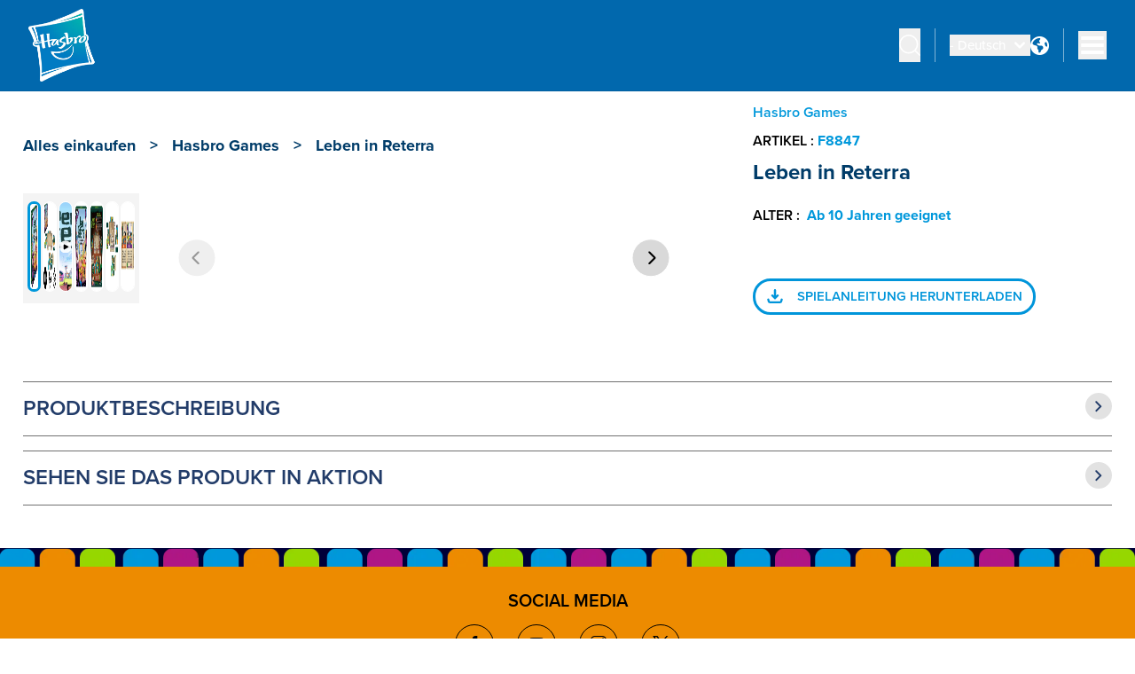

--- FILE ---
content_type: text/html; charset=utf-8
request_url: https://products.hasbro.com/de-ch/product/life-in-reterra-board-game-tile-laying-strategy-games-for-adults-and-kids-ages-10-plus/F8847
body_size: 84728
content:
<!DOCTYPE html><html lang="de-ch"><head><link rel="canonical" href="https://shop.hasbro.com/de-ch/product/life-in-reterra-board-game-tile-laying-strategy-games-for-adults-and-kids-ages-10-plus/F8847" data-next-head=""/><link rel="alternate" hrefLang="de-ch" href="https://shop.hasbro.com/de-ch/product/life-in-reterra-board-game-tile-laying-strategy-games-for-adults-and-kids-ages-10-plus/F8847" data-next-head=""/><script>(function(w,d,s,l,i){w[l]=w[l]||[];w[l].push({'gtm.start':new Date().getTime(),event:'gtm.js'});
			var f=d.getElementsByTagName(s)[0],j=d.createElement(s),dl=l!='dataLayer'?'&l='+l:'';j.async=true;
			j.src='https://www.googletagmanager.com/gtm.js?id='+i+dl;f.parentNode.insertBefore(j,f);})(window,document,'script','dataLayer','GTM-WP85P9K');</script><link rel="icon" href="/favicon-v2.ico" data-next-head=""/><meta charSet="utf-8" data-next-head=""/><meta http-equiv="content-language" content="en" data-next-head=""/><meta name="viewport" content="width=device-width, initial-scale=1" data-next-head=""/><meta name="author" content="Hasbro" data-next-head=""/><meta http-equiv="X-UA-Compatible" content="IE=Edge" data-next-head=""/><meta name="google-site-verification" content="BEGWYPokLdfQ8LUrnhUEof9j6RKkjyzyof5dJJuNw1g" data-next-head=""/><link rel="preload" as="image" imageSrcSet="/_next/image?url=https%3A%2F%2Fassets-us-01.kc-usercontent.com%3A443%2F1edcf8ca-f650-0075-67cf-7b089bed18e8%2F73eb2c31-b84f-4e3e-808b-25de93aca9ac%2Fhasbro-shop-logo%2520copy.png&amp;w=1200&amp;q=75 1x, /_next/image?url=https%3A%2F%2Fassets-us-01.kc-usercontent.com%3A443%2F1edcf8ca-f650-0075-67cf-7b089bed18e8%2F73eb2c31-b84f-4e3e-808b-25de93aca9ac%2Fhasbro-shop-logo%2520copy.png&amp;w=3840&amp;q=75 2x" data-next-head=""/><title data-next-head="">Leben in Reterra - Hasbro Games</title><meta name="robots" content="index,follow" data-next-head=""/><meta name="description" content="Discover Leben in Reterra, for ages Ab 10 Jahren geeignet, and find where to buy this product. " data-next-head=""/><meta property="og:title" content="Leben in Reterra" data-next-head=""/><meta property="og:description" content="Discover Leben in Reterra, for ages Ab 10 Jahren geeignet, and find where to buy this product. " data-next-head=""/><meta property="og:url" content="https://shop.hasbro.com/de-ch/product/life-in-reterra-board-game-tile-laying-strategy-games-for-adults-and-kids-ages-10-plus/F8847" data-next-head=""/><meta property="og:image" content="https://www.hasbro.com/common/productimages/de_CH/4978E09DE0C5402990D20310A9D5964F/e1d5e417be09b24d81e5cb3ee1cbf4fa1c8c657c.jpg" data-next-head=""/><meta property="og:image:alt" content="Leben in Reterra" data-next-head=""/><meta property="og:image:type" content="image/jpg" data-next-head=""/><meta property="og:image:width" content="1000" data-next-head=""/><meta property="og:image:height" content="1000" data-next-head=""/><script type="application/ld+json" data-next-head="">{"@context":"https://schema.org","@type":"Product","@id":"https://shop.hasbro.com/de-ch/product/life-in-reterra-board-game-tile-laying-strategy-games-for-adults-and-kids-ages-10-plus/F8847","description":"Discover Leben in Reterra, for ages Ab 10 Jahren geeignet, and find where to buy this product. ","sku":"F8847","releaseDate":"2024-02-22 00:00:00.000","image":["https://www.hasbro.com/common/productimages/de_CH/4978E09DE0C5402990D20310A9D5964F/e1d5e417be09b24d81e5cb3ee1cbf4fa1c8c657c.jpg","https://www.hasbro.com/common/productimages/de_CH/4978E09DE0C5402990D20310A9D5964F/73408337ec27599df5d0ea1904c358d224b378b0.jpg","https://www.hasbro.com/common/productimages/de_CH/4978E09DE0C5402990D20310A9D5964F/d89fbedd1101f5471cae345af696dddb2c64de3a.jpg","https://www.hasbro.com/common/productimages/de_CH/4978E09DE0C5402990D20310A9D5964F/11f17d8370ca8ade40af8017cbba4d945d5be0ab.jpg","https://www.hasbro.com/common/productimages/de_CH/4978E09DE0C5402990D20310A9D5964F/dede85292b20a004bb2c676c03ab204bf87f9950.jpg","https://www.hasbro.com/common/productimages/de_CH/4978E09DE0C5402990D20310A9D5964F/fb35840ecf3b558dd2e9fa3c9449d76f3eecba97.jpg"],"brand":{"@type":"Brand","name":"Hasbro Games"},"name":"Leben in Reterra"}</script><link rel="preload" as="image" imageSrcSet="/_next/image?url=https%3A%2F%2Fwww.hasbro.com%2Fcommon%2Fproductimages%2Fde_CH%2F4978E09DE0C5402990D20310A9D5964F%2Fe1d5e417be09b24d81e5cb3ee1cbf4fa1c8c657c.jpg&amp;w=640&amp;q=75 640w, /_next/image?url=https%3A%2F%2Fwww.hasbro.com%2Fcommon%2Fproductimages%2Fde_CH%2F4978E09DE0C5402990D20310A9D5964F%2Fe1d5e417be09b24d81e5cb3ee1cbf4fa1c8c657c.jpg&amp;w=750&amp;q=75 750w, /_next/image?url=https%3A%2F%2Fwww.hasbro.com%2Fcommon%2Fproductimages%2Fde_CH%2F4978E09DE0C5402990D20310A9D5964F%2Fe1d5e417be09b24d81e5cb3ee1cbf4fa1c8c657c.jpg&amp;w=828&amp;q=75 828w, /_next/image?url=https%3A%2F%2Fwww.hasbro.com%2Fcommon%2Fproductimages%2Fde_CH%2F4978E09DE0C5402990D20310A9D5964F%2Fe1d5e417be09b24d81e5cb3ee1cbf4fa1c8c657c.jpg&amp;w=1080&amp;q=75 1080w, /_next/image?url=https%3A%2F%2Fwww.hasbro.com%2Fcommon%2Fproductimages%2Fde_CH%2F4978E09DE0C5402990D20310A9D5964F%2Fe1d5e417be09b24d81e5cb3ee1cbf4fa1c8c657c.jpg&amp;w=1200&amp;q=75 1200w, /_next/image?url=https%3A%2F%2Fwww.hasbro.com%2Fcommon%2Fproductimages%2Fde_CH%2F4978E09DE0C5402990D20310A9D5964F%2Fe1d5e417be09b24d81e5cb3ee1cbf4fa1c8c657c.jpg&amp;w=1920&amp;q=75 1920w, /_next/image?url=https%3A%2F%2Fwww.hasbro.com%2Fcommon%2Fproductimages%2Fde_CH%2F4978E09DE0C5402990D20310A9D5964F%2Fe1d5e417be09b24d81e5cb3ee1cbf4fa1c8c657c.jpg&amp;w=2048&amp;q=75 2048w, /_next/image?url=https%3A%2F%2Fwww.hasbro.com%2Fcommon%2Fproductimages%2Fde_CH%2F4978E09DE0C5402990D20310A9D5964F%2Fe1d5e417be09b24d81e5cb3ee1cbf4fa1c8c657c.jpg&amp;w=3840&amp;q=75 3840w" imageSizes="100vw" data-next-head=""/><link rel="preload" as="image" imageSrcSet="/_next/image?url=https%3A%2F%2Fwww.hasbro.com%2Fcommon%2Fproductimages%2Fde_CH%2F4978E09DE0C5402990D20310A9D5964F%2F73408337ec27599df5d0ea1904c358d224b378b0.jpg&amp;w=640&amp;q=75 640w, /_next/image?url=https%3A%2F%2Fwww.hasbro.com%2Fcommon%2Fproductimages%2Fde_CH%2F4978E09DE0C5402990D20310A9D5964F%2F73408337ec27599df5d0ea1904c358d224b378b0.jpg&amp;w=750&amp;q=75 750w, /_next/image?url=https%3A%2F%2Fwww.hasbro.com%2Fcommon%2Fproductimages%2Fde_CH%2F4978E09DE0C5402990D20310A9D5964F%2F73408337ec27599df5d0ea1904c358d224b378b0.jpg&amp;w=828&amp;q=75 828w, /_next/image?url=https%3A%2F%2Fwww.hasbro.com%2Fcommon%2Fproductimages%2Fde_CH%2F4978E09DE0C5402990D20310A9D5964F%2F73408337ec27599df5d0ea1904c358d224b378b0.jpg&amp;w=1080&amp;q=75 1080w, /_next/image?url=https%3A%2F%2Fwww.hasbro.com%2Fcommon%2Fproductimages%2Fde_CH%2F4978E09DE0C5402990D20310A9D5964F%2F73408337ec27599df5d0ea1904c358d224b378b0.jpg&amp;w=1200&amp;q=75 1200w, /_next/image?url=https%3A%2F%2Fwww.hasbro.com%2Fcommon%2Fproductimages%2Fde_CH%2F4978E09DE0C5402990D20310A9D5964F%2F73408337ec27599df5d0ea1904c358d224b378b0.jpg&amp;w=1920&amp;q=75 1920w, /_next/image?url=https%3A%2F%2Fwww.hasbro.com%2Fcommon%2Fproductimages%2Fde_CH%2F4978E09DE0C5402990D20310A9D5964F%2F73408337ec27599df5d0ea1904c358d224b378b0.jpg&amp;w=2048&amp;q=75 2048w, /_next/image?url=https%3A%2F%2Fwww.hasbro.com%2Fcommon%2Fproductimages%2Fde_CH%2F4978E09DE0C5402990D20310A9D5964F%2F73408337ec27599df5d0ea1904c358d224b378b0.jpg&amp;w=3840&amp;q=75 3840w" imageSizes="100vw" data-next-head=""/><link rel="preload" as="image" imageSrcSet="/_next/image?url=https%3A%2F%2Fcf-images.us-east-1.prod.boltdns.net%2Fv1%2Fstatic%2F1381578782001%2Fa1dc6b3f-70be-4118-a86a-08c938c284d1%2F072bf491-2ec0-4c56-904a-835f6ed0331e%2F1280x720%2Fmatch%2Fimage.jpg%3FpubId%3D5072737118001&amp;w=640&amp;q=75 640w, /_next/image?url=https%3A%2F%2Fcf-images.us-east-1.prod.boltdns.net%2Fv1%2Fstatic%2F1381578782001%2Fa1dc6b3f-70be-4118-a86a-08c938c284d1%2F072bf491-2ec0-4c56-904a-835f6ed0331e%2F1280x720%2Fmatch%2Fimage.jpg%3FpubId%3D5072737118001&amp;w=750&amp;q=75 750w, /_next/image?url=https%3A%2F%2Fcf-images.us-east-1.prod.boltdns.net%2Fv1%2Fstatic%2F1381578782001%2Fa1dc6b3f-70be-4118-a86a-08c938c284d1%2F072bf491-2ec0-4c56-904a-835f6ed0331e%2F1280x720%2Fmatch%2Fimage.jpg%3FpubId%3D5072737118001&amp;w=828&amp;q=75 828w, /_next/image?url=https%3A%2F%2Fcf-images.us-east-1.prod.boltdns.net%2Fv1%2Fstatic%2F1381578782001%2Fa1dc6b3f-70be-4118-a86a-08c938c284d1%2F072bf491-2ec0-4c56-904a-835f6ed0331e%2F1280x720%2Fmatch%2Fimage.jpg%3FpubId%3D5072737118001&amp;w=1080&amp;q=75 1080w, /_next/image?url=https%3A%2F%2Fcf-images.us-east-1.prod.boltdns.net%2Fv1%2Fstatic%2F1381578782001%2Fa1dc6b3f-70be-4118-a86a-08c938c284d1%2F072bf491-2ec0-4c56-904a-835f6ed0331e%2F1280x720%2Fmatch%2Fimage.jpg%3FpubId%3D5072737118001&amp;w=1200&amp;q=75 1200w, /_next/image?url=https%3A%2F%2Fcf-images.us-east-1.prod.boltdns.net%2Fv1%2Fstatic%2F1381578782001%2Fa1dc6b3f-70be-4118-a86a-08c938c284d1%2F072bf491-2ec0-4c56-904a-835f6ed0331e%2F1280x720%2Fmatch%2Fimage.jpg%3FpubId%3D5072737118001&amp;w=1920&amp;q=75 1920w, /_next/image?url=https%3A%2F%2Fcf-images.us-east-1.prod.boltdns.net%2Fv1%2Fstatic%2F1381578782001%2Fa1dc6b3f-70be-4118-a86a-08c938c284d1%2F072bf491-2ec0-4c56-904a-835f6ed0331e%2F1280x720%2Fmatch%2Fimage.jpg%3FpubId%3D5072737118001&amp;w=2048&amp;q=75 2048w, /_next/image?url=https%3A%2F%2Fcf-images.us-east-1.prod.boltdns.net%2Fv1%2Fstatic%2F1381578782001%2Fa1dc6b3f-70be-4118-a86a-08c938c284d1%2F072bf491-2ec0-4c56-904a-835f6ed0331e%2F1280x720%2Fmatch%2Fimage.jpg%3FpubId%3D5072737118001&amp;w=3840&amp;q=75 3840w" imageSizes="100vw" data-next-head=""/><link rel="preload" as="image" imageSrcSet="/_next/image?url=https%3A%2F%2Fwww.hasbro.com%2Fcommon%2Fproductimages%2Fde_CH%2F4978E09DE0C5402990D20310A9D5964F%2Fd89fbedd1101f5471cae345af696dddb2c64de3a.jpg&amp;w=640&amp;q=75 640w, /_next/image?url=https%3A%2F%2Fwww.hasbro.com%2Fcommon%2Fproductimages%2Fde_CH%2F4978E09DE0C5402990D20310A9D5964F%2Fd89fbedd1101f5471cae345af696dddb2c64de3a.jpg&amp;w=750&amp;q=75 750w, /_next/image?url=https%3A%2F%2Fwww.hasbro.com%2Fcommon%2Fproductimages%2Fde_CH%2F4978E09DE0C5402990D20310A9D5964F%2Fd89fbedd1101f5471cae345af696dddb2c64de3a.jpg&amp;w=828&amp;q=75 828w, /_next/image?url=https%3A%2F%2Fwww.hasbro.com%2Fcommon%2Fproductimages%2Fde_CH%2F4978E09DE0C5402990D20310A9D5964F%2Fd89fbedd1101f5471cae345af696dddb2c64de3a.jpg&amp;w=1080&amp;q=75 1080w, /_next/image?url=https%3A%2F%2Fwww.hasbro.com%2Fcommon%2Fproductimages%2Fde_CH%2F4978E09DE0C5402990D20310A9D5964F%2Fd89fbedd1101f5471cae345af696dddb2c64de3a.jpg&amp;w=1200&amp;q=75 1200w, /_next/image?url=https%3A%2F%2Fwww.hasbro.com%2Fcommon%2Fproductimages%2Fde_CH%2F4978E09DE0C5402990D20310A9D5964F%2Fd89fbedd1101f5471cae345af696dddb2c64de3a.jpg&amp;w=1920&amp;q=75 1920w, /_next/image?url=https%3A%2F%2Fwww.hasbro.com%2Fcommon%2Fproductimages%2Fde_CH%2F4978E09DE0C5402990D20310A9D5964F%2Fd89fbedd1101f5471cae345af696dddb2c64de3a.jpg&amp;w=2048&amp;q=75 2048w, /_next/image?url=https%3A%2F%2Fwww.hasbro.com%2Fcommon%2Fproductimages%2Fde_CH%2F4978E09DE0C5402990D20310A9D5964F%2Fd89fbedd1101f5471cae345af696dddb2c64de3a.jpg&amp;w=3840&amp;q=75 3840w" imageSizes="100vw" data-next-head=""/><link rel="preload" as="image" imageSrcSet="/_next/image?url=https%3A%2F%2Fwww.hasbro.com%2Fcommon%2Fproductimages%2Fde_CH%2F4978E09DE0C5402990D20310A9D5964F%2F11f17d8370ca8ade40af8017cbba4d945d5be0ab.jpg&amp;w=640&amp;q=75 640w, /_next/image?url=https%3A%2F%2Fwww.hasbro.com%2Fcommon%2Fproductimages%2Fde_CH%2F4978E09DE0C5402990D20310A9D5964F%2F11f17d8370ca8ade40af8017cbba4d945d5be0ab.jpg&amp;w=750&amp;q=75 750w, /_next/image?url=https%3A%2F%2Fwww.hasbro.com%2Fcommon%2Fproductimages%2Fde_CH%2F4978E09DE0C5402990D20310A9D5964F%2F11f17d8370ca8ade40af8017cbba4d945d5be0ab.jpg&amp;w=828&amp;q=75 828w, /_next/image?url=https%3A%2F%2Fwww.hasbro.com%2Fcommon%2Fproductimages%2Fde_CH%2F4978E09DE0C5402990D20310A9D5964F%2F11f17d8370ca8ade40af8017cbba4d945d5be0ab.jpg&amp;w=1080&amp;q=75 1080w, /_next/image?url=https%3A%2F%2Fwww.hasbro.com%2Fcommon%2Fproductimages%2Fde_CH%2F4978E09DE0C5402990D20310A9D5964F%2F11f17d8370ca8ade40af8017cbba4d945d5be0ab.jpg&amp;w=1200&amp;q=75 1200w, /_next/image?url=https%3A%2F%2Fwww.hasbro.com%2Fcommon%2Fproductimages%2Fde_CH%2F4978E09DE0C5402990D20310A9D5964F%2F11f17d8370ca8ade40af8017cbba4d945d5be0ab.jpg&amp;w=1920&amp;q=75 1920w, /_next/image?url=https%3A%2F%2Fwww.hasbro.com%2Fcommon%2Fproductimages%2Fde_CH%2F4978E09DE0C5402990D20310A9D5964F%2F11f17d8370ca8ade40af8017cbba4d945d5be0ab.jpg&amp;w=2048&amp;q=75 2048w, /_next/image?url=https%3A%2F%2Fwww.hasbro.com%2Fcommon%2Fproductimages%2Fde_CH%2F4978E09DE0C5402990D20310A9D5964F%2F11f17d8370ca8ade40af8017cbba4d945d5be0ab.jpg&amp;w=3840&amp;q=75 3840w" imageSizes="100vw" data-next-head=""/><link rel="preload" as="image" imageSrcSet="/_next/image?url=https%3A%2F%2Fwww.hasbro.com%2Fcommon%2Fproductimages%2Fde_CH%2F4978E09DE0C5402990D20310A9D5964F%2Fdede85292b20a004bb2c676c03ab204bf87f9950.jpg&amp;w=640&amp;q=75 640w, /_next/image?url=https%3A%2F%2Fwww.hasbro.com%2Fcommon%2Fproductimages%2Fde_CH%2F4978E09DE0C5402990D20310A9D5964F%2Fdede85292b20a004bb2c676c03ab204bf87f9950.jpg&amp;w=750&amp;q=75 750w, /_next/image?url=https%3A%2F%2Fwww.hasbro.com%2Fcommon%2Fproductimages%2Fde_CH%2F4978E09DE0C5402990D20310A9D5964F%2Fdede85292b20a004bb2c676c03ab204bf87f9950.jpg&amp;w=828&amp;q=75 828w, /_next/image?url=https%3A%2F%2Fwww.hasbro.com%2Fcommon%2Fproductimages%2Fde_CH%2F4978E09DE0C5402990D20310A9D5964F%2Fdede85292b20a004bb2c676c03ab204bf87f9950.jpg&amp;w=1080&amp;q=75 1080w, /_next/image?url=https%3A%2F%2Fwww.hasbro.com%2Fcommon%2Fproductimages%2Fde_CH%2F4978E09DE0C5402990D20310A9D5964F%2Fdede85292b20a004bb2c676c03ab204bf87f9950.jpg&amp;w=1200&amp;q=75 1200w, /_next/image?url=https%3A%2F%2Fwww.hasbro.com%2Fcommon%2Fproductimages%2Fde_CH%2F4978E09DE0C5402990D20310A9D5964F%2Fdede85292b20a004bb2c676c03ab204bf87f9950.jpg&amp;w=1920&amp;q=75 1920w, /_next/image?url=https%3A%2F%2Fwww.hasbro.com%2Fcommon%2Fproductimages%2Fde_CH%2F4978E09DE0C5402990D20310A9D5964F%2Fdede85292b20a004bb2c676c03ab204bf87f9950.jpg&amp;w=2048&amp;q=75 2048w, /_next/image?url=https%3A%2F%2Fwww.hasbro.com%2Fcommon%2Fproductimages%2Fde_CH%2F4978E09DE0C5402990D20310A9D5964F%2Fdede85292b20a004bb2c676c03ab204bf87f9950.jpg&amp;w=3840&amp;q=75 3840w" imageSizes="100vw" data-next-head=""/><link rel="preload" as="image" imageSrcSet="/_next/image?url=https%3A%2F%2Fwww.hasbro.com%2Fcommon%2Fproductimages%2Fde_CH%2F4978E09DE0C5402990D20310A9D5964F%2Ffb35840ecf3b558dd2e9fa3c9449d76f3eecba97.jpg&amp;w=640&amp;q=75 640w, /_next/image?url=https%3A%2F%2Fwww.hasbro.com%2Fcommon%2Fproductimages%2Fde_CH%2F4978E09DE0C5402990D20310A9D5964F%2Ffb35840ecf3b558dd2e9fa3c9449d76f3eecba97.jpg&amp;w=750&amp;q=75 750w, /_next/image?url=https%3A%2F%2Fwww.hasbro.com%2Fcommon%2Fproductimages%2Fde_CH%2F4978E09DE0C5402990D20310A9D5964F%2Ffb35840ecf3b558dd2e9fa3c9449d76f3eecba97.jpg&amp;w=828&amp;q=75 828w, /_next/image?url=https%3A%2F%2Fwww.hasbro.com%2Fcommon%2Fproductimages%2Fde_CH%2F4978E09DE0C5402990D20310A9D5964F%2Ffb35840ecf3b558dd2e9fa3c9449d76f3eecba97.jpg&amp;w=1080&amp;q=75 1080w, /_next/image?url=https%3A%2F%2Fwww.hasbro.com%2Fcommon%2Fproductimages%2Fde_CH%2F4978E09DE0C5402990D20310A9D5964F%2Ffb35840ecf3b558dd2e9fa3c9449d76f3eecba97.jpg&amp;w=1200&amp;q=75 1200w, /_next/image?url=https%3A%2F%2Fwww.hasbro.com%2Fcommon%2Fproductimages%2Fde_CH%2F4978E09DE0C5402990D20310A9D5964F%2Ffb35840ecf3b558dd2e9fa3c9449d76f3eecba97.jpg&amp;w=1920&amp;q=75 1920w, /_next/image?url=https%3A%2F%2Fwww.hasbro.com%2Fcommon%2Fproductimages%2Fde_CH%2F4978E09DE0C5402990D20310A9D5964F%2Ffb35840ecf3b558dd2e9fa3c9449d76f3eecba97.jpg&amp;w=2048&amp;q=75 2048w, /_next/image?url=https%3A%2F%2Fwww.hasbro.com%2Fcommon%2Fproductimages%2Fde_CH%2F4978E09DE0C5402990D20310A9D5964F%2Ffb35840ecf3b558dd2e9fa3c9449d76f3eecba97.jpg&amp;w=3840&amp;q=75 3840w" imageSizes="100vw" data-next-head=""/><link rel="preload" as="image" imageSrcSet="/_next/image?url=https%3A%2F%2Fwww.hasbro.com%2Fcommon%2Fproductimages%2Fde_CH%2F4978E09DE0C5402990D20310A9D5964F%2Fe1d5e417be09b24d81e5cb3ee1cbf4fa1c8c657c.jpg&amp;w=640&amp;q=75 1x, /_next/image?url=https%3A%2F%2Fwww.hasbro.com%2Fcommon%2Fproductimages%2Fde_CH%2F4978E09DE0C5402990D20310A9D5964F%2Fe1d5e417be09b24d81e5cb3ee1cbf4fa1c8c657c.jpg&amp;w=1080&amp;q=75 2x" data-next-head=""/><link rel="preload" as="image" imageSrcSet="/_next/image?url=https%3A%2F%2Fwww.hasbro.com%2Fcommon%2Fproductimages%2Fde_CH%2F4978E09DE0C5402990D20310A9D5964F%2F73408337ec27599df5d0ea1904c358d224b378b0.jpg&amp;w=640&amp;q=75 1x, /_next/image?url=https%3A%2F%2Fwww.hasbro.com%2Fcommon%2Fproductimages%2Fde_CH%2F4978E09DE0C5402990D20310A9D5964F%2F73408337ec27599df5d0ea1904c358d224b378b0.jpg&amp;w=1080&amp;q=75 2x" data-next-head=""/><link rel="preload" as="image" imageSrcSet="/_next/image?url=https%3A%2F%2Fwww.hasbro.com%2Fcommon%2Fproductimages%2Fde_CH%2F4978E09DE0C5402990D20310A9D5964F%2Fd89fbedd1101f5471cae345af696dddb2c64de3a.jpg&amp;w=640&amp;q=75 1x, /_next/image?url=https%3A%2F%2Fwww.hasbro.com%2Fcommon%2Fproductimages%2Fde_CH%2F4978E09DE0C5402990D20310A9D5964F%2Fd89fbedd1101f5471cae345af696dddb2c64de3a.jpg&amp;w=1080&amp;q=75 2x" data-next-head=""/><link rel="preload" as="image" imageSrcSet="/_next/image?url=https%3A%2F%2Fwww.hasbro.com%2Fcommon%2Fproductimages%2Fde_CH%2F4978E09DE0C5402990D20310A9D5964F%2F11f17d8370ca8ade40af8017cbba4d945d5be0ab.jpg&amp;w=640&amp;q=75 1x, /_next/image?url=https%3A%2F%2Fwww.hasbro.com%2Fcommon%2Fproductimages%2Fde_CH%2F4978E09DE0C5402990D20310A9D5964F%2F11f17d8370ca8ade40af8017cbba4d945d5be0ab.jpg&amp;w=1080&amp;q=75 2x" data-next-head=""/><link rel="preload" as="image" imageSrcSet="/_next/image?url=https%3A%2F%2Fwww.hasbro.com%2Fcommon%2Fproductimages%2Fde_CH%2F4978E09DE0C5402990D20310A9D5964F%2Fdede85292b20a004bb2c676c03ab204bf87f9950.jpg&amp;w=640&amp;q=75 1x, /_next/image?url=https%3A%2F%2Fwww.hasbro.com%2Fcommon%2Fproductimages%2Fde_CH%2F4978E09DE0C5402990D20310A9D5964F%2Fdede85292b20a004bb2c676c03ab204bf87f9950.jpg&amp;w=1080&amp;q=75 2x" data-next-head=""/><link rel="preload" as="image" imageSrcSet="/_next/image?url=https%3A%2F%2Fwww.hasbro.com%2Fcommon%2Fproductimages%2Fde_CH%2F4978E09DE0C5402990D20310A9D5964F%2Ffb35840ecf3b558dd2e9fa3c9449d76f3eecba97.jpg&amp;w=640&amp;q=75 1x, /_next/image?url=https%3A%2F%2Fwww.hasbro.com%2Fcommon%2Fproductimages%2Fde_CH%2F4978E09DE0C5402990D20310A9D5964F%2Ffb35840ecf3b558dd2e9fa3c9449d76f3eecba97.jpg&amp;w=1080&amp;q=75 2x" data-next-head=""/><link rel="preload" as="image" imageSrcSet="/_next/image?url=https%3A%2F%2Fassets-us-01.kc-usercontent.com%3A443%2F1edcf8ca-f650-0075-67cf-7b089bed18e8%2Fa2164479-e81a-4cc0-bedf-398cc6f2145e%2Ffacebook-icon.png&amp;w=32&amp;q=75 1x, /_next/image?url=https%3A%2F%2Fassets-us-01.kc-usercontent.com%3A443%2F1edcf8ca-f650-0075-67cf-7b089bed18e8%2Fa2164479-e81a-4cc0-bedf-398cc6f2145e%2Ffacebook-icon.png&amp;w=48&amp;q=75 2x" data-next-head=""/><link rel="preload" as="image" imageSrcSet="/_next/image?url=https%3A%2F%2Fassets-us-01.kc-usercontent.com%3A443%2F1edcf8ca-f650-0075-67cf-7b089bed18e8%2Fb7b72fdb-2ff5-4e5a-84ed-d7ff595de57f%2Fyoutube-icon.png&amp;w=32&amp;q=75 1x, /_next/image?url=https%3A%2F%2Fassets-us-01.kc-usercontent.com%3A443%2F1edcf8ca-f650-0075-67cf-7b089bed18e8%2Fb7b72fdb-2ff5-4e5a-84ed-d7ff595de57f%2Fyoutube-icon.png&amp;w=48&amp;q=75 2x" data-next-head=""/><link rel="preload" as="image" imageSrcSet="/_next/image?url=https%3A%2F%2Fassets-us-01.kc-usercontent.com%3A443%2F1edcf8ca-f650-0075-67cf-7b089bed18e8%2F13bd3f32-c619-47ac-86c1-38d6251c9566%2Finstagram-icon.png&amp;w=32&amp;q=75 1x, /_next/image?url=https%3A%2F%2Fassets-us-01.kc-usercontent.com%3A443%2F1edcf8ca-f650-0075-67cf-7b089bed18e8%2F13bd3f32-c619-47ac-86c1-38d6251c9566%2Finstagram-icon.png&amp;w=48&amp;q=75 2x" data-next-head=""/><link rel="preload" as="image" imageSrcSet="/_next/image?url=https%3A%2F%2Fassets-us-01.kc-usercontent.com%3A443%2F1edcf8ca-f650-0075-67cf-7b089bed18e8%2Fc7a414fe-a2ad-4277-b803-c9c97ef66ca0%2FTwitter-logo-black.png&amp;w=32&amp;q=75 1x, /_next/image?url=https%3A%2F%2Fassets-us-01.kc-usercontent.com%3A443%2F1edcf8ca-f650-0075-67cf-7b089bed18e8%2Fc7a414fe-a2ad-4277-b803-c9c97ef66ca0%2FTwitter-logo-black.png&amp;w=48&amp;q=75 2x" data-next-head=""/><link rel="preload" as="image" imageSrcSet="/_next/image?url=https%3A%2F%2Fassets-us-01.kc-usercontent.com%3A443%2F1edcf8ca-f650-0075-67cf-7b089bed18e8%2F771c2471-c25c-48b5-980b-7a38ff15c18b%2FFooterLogo.png&amp;w=256&amp;q=75 1x, /_next/image?url=https%3A%2F%2Fassets-us-01.kc-usercontent.com%3A443%2F1edcf8ca-f650-0075-67cf-7b089bed18e8%2F771c2471-c25c-48b5-980b-7a38ff15c18b%2FFooterLogo.png&amp;w=384&amp;q=75 2x" data-next-head=""/><link rel="preconnect" href="https://cdn.fonts.net"/><link href="https://cdn.fonts.net/kit/f9382630-ed3c-11ec-a01a-02d848b7f97a/f9382630-ed3c-11ec-a01a-02d848b7f97a.css" rel="stylesheet"/><script async="" type="module" src="https://unpkg.com/@google/model-viewer/dist/model-viewer.min.js"></script><link href="https://cdn.fonts.net/kit/771abb35-e583-433e-84ac-f7255b3eae64/771abb35-e583-433e-84ac-f7255b3eae64.css" rel="stylesheet"/><link rel="preload" href="/_next/static/css/3a6226e0b2b65ee4.css" as="style"/><link rel="stylesheet" href="/_next/static/css/3a6226e0b2b65ee4.css" data-n-g=""/><link rel="preload" href="/_next/static/css/65d8b1a1d2be6268.css" as="style"/><link rel="stylesheet" href="/_next/static/css/65d8b1a1d2be6268.css" data-n-p=""/><noscript data-n-css=""></noscript><script defer="" nomodule="" src="/_next/static/chunks/polyfills-42372ed130431b0a.js"></script><script src="/_next/static/chunks/webpack-e08df41a65b9b95b.js" defer=""></script><script src="/_next/static/chunks/framework-bd9bd6595f200600.js" defer=""></script><script src="/_next/static/chunks/main-07d5897baa54c052.js" defer=""></script><script src="/_next/static/chunks/pages/_app-787b355c8835763a.js" defer=""></script><script src="/_next/static/chunks/58474bfb-7c50009bad4aa43c.js" defer=""></script><script src="/_next/static/chunks/1200-5dcbb96cccc98b67.js" defer=""></script><script src="/_next/static/chunks/94-39a8b36392fc0a50.js" defer=""></script><script src="/_next/static/chunks/7949-1172cfba4cea1871.js" defer=""></script><script src="/_next/static/chunks/2185-43529d4de433454b.js" defer=""></script><script src="/_next/static/chunks/9109-5290b0d8525a8320.js" defer=""></script><script src="/_next/static/chunks/6187-46818d1934e97cbe.js" defer=""></script><script src="/_next/static/chunks/3340-40ca142ed9be95c2.js" defer=""></script><script src="/_next/static/chunks/8969-44cb7f389d9efbc9.js" defer=""></script><script src="/_next/static/chunks/7287-410d5da0b4a1c66e.js" defer=""></script><script src="/_next/static/chunks/6986-87b93534b6cdac73.js" defer=""></script><script src="/_next/static/chunks/4375-25b3d648845219de.js" defer=""></script><script src="/_next/static/chunks/pages/product/%5Bproductname%5D/%5Bproduct%5D-5e8582cfe354a665.js" defer=""></script><script src="/_next/static/T78purFSWfOnhiWd40YOZ/_buildManifest.js" defer=""></script><script src="/_next/static/T78purFSWfOnhiWd40YOZ/_ssgManifest.js" defer=""></script></head><body class="max-w-[1920px] mx-auto relative"><noscript><iframe src="https://www.googletagmanager.com/ns.html?id=GTM-WP85P9K" height="0" width="0" title="GA" style="display:none;visibility:hidden"></iframe></noscript><div id="__next"><div dir="ltr"><header id="header" class="fixed  w-full top-0 h-[75px] md:h-[103px] z-[24] max-w-[1920px] mx-auto"><button type="button" class="absolute hidden md:block -top-48 left-1/2 -translate-x-1/2 z-[100] py-4 px-14 text-xl text-black font-proxima-bold bg-white/80 backdrop-blur-md backdrop-brightness-150 focus:outline-shop-blue border-4 focus:border-shop-blue focus:top-[50px] focus:-translate-y-1/2 transition-all rounded-full overflow-hidden">Skip to main content</button><div class="relative h-full z-20 bg-[#0168AD] flex items-center justify-between py-2 border-b border-shop-dark-blue/20"><div class="flex items-center justify-between px-4 grow sm:px-8 2xl:pl-36 "><div class="relative w-24 md:w-36 "><a class="flex items-center" aria-label="Hasbro Logo" href="/de-ch"><img alt="Hasbro Shop Logo" width="1123" height="639" decoding="async" data-nimg="1" style="color:transparent" srcSet="/_next/image?url=https%3A%2F%2Fassets-us-01.kc-usercontent.com%3A443%2F1edcf8ca-f650-0075-67cf-7b089bed18e8%2F73eb2c31-b84f-4e3e-808b-25de93aca9ac%2Fhasbro-shop-logo%2520copy.png&amp;w=1200&amp;q=75 1x, /_next/image?url=https%3A%2F%2Fassets-us-01.kc-usercontent.com%3A443%2F1edcf8ca-f650-0075-67cf-7b089bed18e8%2F73eb2c31-b84f-4e3e-808b-25de93aca9ac%2Fhasbro-shop-logo%2520copy.png&amp;w=3840&amp;q=75 2x" src="/_next/image?url=https%3A%2F%2Fassets-us-01.kc-usercontent.com%3A443%2F1edcf8ca-f650-0075-67cf-7b089bed18e8%2F73eb2c31-b84f-4e3e-808b-25de93aca9ac%2Fhasbro-shop-logo%2520copy.png&amp;w=3840&amp;q=75"/></a></div><nav class="justify-center hidden gap-6 xll:flex 2xl:gap-8 xl:justify-end grow" style="pointer-events:all"><div class="after:absolute after:hidden after:h-12 after:inset-x-0"><button title="dropdown" type="button" class="py-5 flex items-center text-white font-proxima-medium text-base xl:text-[15px] 3xl:text-lg  transition duration-350" aria-expanded="false" aria-controls="nav-dropdown-0" aria-label="Marken entdecken menu bar">Marken entdecken<!-- --> <svg xmlns="http://www.w3.org/2000/svg" viewBox="0 0 20 20" fill="currentColor" aria-hidden="true" class="w-6 xl:ml-2 2xl:ml-3 rotate-0 transition-transform duration-200"><path fill-rule="evenodd" d="M5.293 7.293a1 1 0 011.414 0L10 10.586l3.293-3.293a1 1 0 111.414 1.414l-4 4a1 1 0 01-1.414 0l-4-4a1 1 0 010-1.414z" clip-rule="evenodd"></path></svg></button><div id="nav-dropdown-0" class="absolute grid grid-cols-4 bg-white/80 backdrop-blur-md backdrop-brightness-150 inset-x-0 rounded-b-3xl shadow-lg gap-3 2xl:gap-5 px-20 2xl:px-28 py-12 top-[101%] border-t-2 border-[#0098DB]" style="visibility:hidden;opacity:0;z-index:-1;transform:translateY(-2em) translateZ(0)"><div class="pl-6"><a class="flex gap-4 2xl:gap-8 items-center text-lg  xl:text-[0.8rem] 2xl:text-xl font-proxima-bold uppercase hover:text-shop-blue focus:text-shop-blue" href="/de-ch/brand/hasbro-games"><span>HASBRO GAMES</span><span class="w-[5rem] w-[8rem] hidden"></span><div class="flex w-[5rem] h-14 items-center"><img alt="Hasbro games logo logo" loading="lazy" width="221" height="162" decoding="async" data-nimg="1" class="navItemlogo" style="color:transparent" srcSet="/_next/image?url=https%3A%2F%2Fassets-us-01.kc-usercontent.com%3A443%2F1edcf8ca-f650-0075-67cf-7b089bed18e8%2Fd5e50760-8383-4603-9a00-521574cace27%2Fhasbrogame_logo_221x162.png&amp;w=256&amp;q=75 1x, /_next/image?url=https%3A%2F%2Fassets-us-01.kc-usercontent.com%3A443%2F1edcf8ca-f650-0075-67cf-7b089bed18e8%2Fd5e50760-8383-4603-9a00-521574cace27%2Fhasbrogame_logo_221x162.png&amp;w=640&amp;q=75 2x" src="/_next/image?url=https%3A%2F%2Fassets-us-01.kc-usercontent.com%3A443%2F1edcf8ca-f650-0075-67cf-7b089bed18e8%2Fd5e50760-8383-4603-9a00-521574cace27%2Fhasbrogame_logo_221x162.png&amp;w=640&amp;q=75"/></div></a></div><div class="pl-6"><a class="flex gap-4 2xl:gap-8 items-center text-lg  xl:text-[0.8rem] 2xl:text-xl font-proxima-bold uppercase hover:text-shop-blue focus:text-shop-blue" href="/de-ch/brand/monopoly"><span>MONOPOLY</span><span class="w-[5rem] w-[8rem] hidden"></span><div class="flex w-[8rem] h-14 items-center"><img alt="Monopoly Logo logo" loading="lazy" width="403" height="82" decoding="async" data-nimg="1" class="navItemlogo" style="color:transparent" srcSet="/_next/image?url=https%3A%2F%2Fassets-us-01.kc-usercontent.com%3A443%2F1edcf8ca-f650-0075-67cf-7b089bed18e8%2Faf966d34-5681-44d7-af89-e2d20afc3c59%2FMonopoly_Logo.png&amp;w=640&amp;q=75 1x, /_next/image?url=https%3A%2F%2Fassets-us-01.kc-usercontent.com%3A443%2F1edcf8ca-f650-0075-67cf-7b089bed18e8%2Faf966d34-5681-44d7-af89-e2d20afc3c59%2FMonopoly_Logo.png&amp;w=828&amp;q=75 2x" src="/_next/image?url=https%3A%2F%2Fassets-us-01.kc-usercontent.com%3A443%2F1edcf8ca-f650-0075-67cf-7b089bed18e8%2Faf966d34-5681-44d7-af89-e2d20afc3c59%2FMonopoly_Logo.png&amp;w=828&amp;q=75"/></div></a></div><div class="pl-6"><a class="flex gap-4 2xl:gap-8 items-center text-lg  xl:text-[0.8rem] 2xl:text-xl font-proxima-bold uppercase hover:text-shop-blue focus:text-shop-blue" href="/de-ch/brand/marvel"><span>MARVEL</span><span class="w-[5rem] w-[8rem] hidden"></span><div class="flex w-[5rem] h-14 items-center"><img alt="Marvel logo logo" loading="lazy" width="258" height="105" decoding="async" data-nimg="1" class="navItemlogo" style="color:transparent" srcSet="/_next/image?url=https%3A%2F%2Fassets-us-01.kc-usercontent.com%3A443%2F1edcf8ca-f650-0075-67cf-7b089bed18e8%2Fde2579e9-b59b-4dfa-b9f8-d7bbf4fd4871%2Fmarvel-logo.png&amp;w=384&amp;q=75 1x, /_next/image?url=https%3A%2F%2Fassets-us-01.kc-usercontent.com%3A443%2F1edcf8ca-f650-0075-67cf-7b089bed18e8%2Fde2579e9-b59b-4dfa-b9f8-d7bbf4fd4871%2Fmarvel-logo.png&amp;w=640&amp;q=75 2x" src="/_next/image?url=https%3A%2F%2Fassets-us-01.kc-usercontent.com%3A443%2F1edcf8ca-f650-0075-67cf-7b089bed18e8%2Fde2579e9-b59b-4dfa-b9f8-d7bbf4fd4871%2Fmarvel-logo.png&amp;w=640&amp;q=75"/></div></a></div><div class="pl-6"><a class="flex gap-4 2xl:gap-8 items-center text-lg  xl:text-[0.8rem] 2xl:text-xl font-proxima-bold uppercase hover:text-shop-blue focus:text-shop-blue" href="/de-ch/brand/play-doh"><span>PLAY-DOH</span><span class="w-[5rem] w-[8rem] hidden"></span><div class="flex w-[5rem] h-14 items-center"><img alt="Playdoh Logo logo" loading="lazy" width="642" height="325" decoding="async" data-nimg="1" class="navItemlogo" style="color:transparent" srcSet="/_next/image?url=https%3A%2F%2Fassets-us-01.kc-usercontent.com%3A443%2F1edcf8ca-f650-0075-67cf-7b089bed18e8%2F56efcd6b-ffa6-45eb-a4d3-b99fcc00838b%2FPD_24_LOGO_INTL%2520%25282%2529.png&amp;w=750&amp;q=75 1x, /_next/image?url=https%3A%2F%2Fassets-us-01.kc-usercontent.com%3A443%2F1edcf8ca-f650-0075-67cf-7b089bed18e8%2F56efcd6b-ffa6-45eb-a4d3-b99fcc00838b%2FPD_24_LOGO_INTL%2520%25282%2529.png&amp;w=1920&amp;q=75 2x" src="/_next/image?url=https%3A%2F%2Fassets-us-01.kc-usercontent.com%3A443%2F1edcf8ca-f650-0075-67cf-7b089bed18e8%2F56efcd6b-ffa6-45eb-a4d3-b99fcc00838b%2FPD_24_LOGO_INTL%2520%25282%2529.png&amp;w=1920&amp;q=75"/></div></a></div><div class="pl-6"><a class="flex gap-4 2xl:gap-8 items-center text-lg  xl:text-[0.8rem] 2xl:text-xl font-proxima-bold uppercase hover:text-shop-blue focus:text-shop-blue" href="/de-ch/brand/nerf"><span>NERF</span><span class="w-[5rem] w-[8rem] hidden"></span><div class="flex w-[5rem] h-14 items-center"><img alt="Nerf Logo logo" loading="lazy" width="317" height="158" decoding="async" data-nimg="1" class="navItemlogo" style="color:transparent" srcSet="/_next/image?url=https%3A%2F%2Fassets-us-01.kc-usercontent.com%3A443%2F1edcf8ca-f650-0075-67cf-7b089bed18e8%2F436d86ea-3385-4aee-aad4-4c1bde2f716e%2Fnerf-logo.png&amp;w=384&amp;q=75 1x, /_next/image?url=https%3A%2F%2Fassets-us-01.kc-usercontent.com%3A443%2F1edcf8ca-f650-0075-67cf-7b089bed18e8%2F436d86ea-3385-4aee-aad4-4c1bde2f716e%2Fnerf-logo.png&amp;w=640&amp;q=75 2x" src="/_next/image?url=https%3A%2F%2Fassets-us-01.kc-usercontent.com%3A443%2F1edcf8ca-f650-0075-67cf-7b089bed18e8%2F436d86ea-3385-4aee-aad4-4c1bde2f716e%2Fnerf-logo.png&amp;w=640&amp;q=75"/></div></a></div><div class="pl-6"><a class="flex gap-4 2xl:gap-8 items-center text-lg  xl:text-[0.8rem] 2xl:text-xl font-proxima-bold uppercase hover:text-shop-blue focus:text-shop-blue" href="/de-ch/brand/transformers"><span>TRANSFORMERS</span><span class="w-[5rem] w-[8rem] hidden"></span><div class="flex w-[8rem] h-14 items-center"><img alt="Transformers Logo logo" loading="lazy" width="543" height="83" decoding="async" data-nimg="1" class="navItemlogo" style="color:transparent" srcSet="/_next/image?url=https%3A%2F%2Fassets-us-01.kc-usercontent.com%3A443%2F1edcf8ca-f650-0075-67cf-7b089bed18e8%2F37e72584-840c-4830-a39e-299ea0c4be93%2FTF_Logo.png&amp;w=640&amp;q=75 1x, /_next/image?url=https%3A%2F%2Fassets-us-01.kc-usercontent.com%3A443%2F1edcf8ca-f650-0075-67cf-7b089bed18e8%2F37e72584-840c-4830-a39e-299ea0c4be93%2FTF_Logo.png&amp;w=1200&amp;q=75 2x" src="/_next/image?url=https%3A%2F%2Fassets-us-01.kc-usercontent.com%3A443%2F1edcf8ca-f650-0075-67cf-7b089bed18e8%2F37e72584-840c-4830-a39e-299ea0c4be93%2FTF_Logo.png&amp;w=1200&amp;q=75"/></div></a></div><div class="pl-6"><a class="flex gap-4 2xl:gap-8 items-center text-lg  xl:text-[0.8rem] 2xl:text-xl font-proxima-bold uppercase hover:text-shop-blue focus:text-shop-blue" href="/de-ch/brand/star-wars"><span>STAR WARS</span><span class="w-[5rem] w-[8rem] hidden"></span><div class="flex w-[5rem] h-14 items-center"><img alt="Star wars logo logo" loading="lazy" width="225" height="101" decoding="async" data-nimg="1" class="navItemlogo" style="color:transparent" srcSet="/_next/image?url=https%3A%2F%2Fassets-us-01.kc-usercontent.com%3A443%2F1edcf8ca-f650-0075-67cf-7b089bed18e8%2Fa3765bbe-1ec3-4aec-854e-2e1c82c2917c%2Fstarwars-logo.png&amp;w=256&amp;q=75 1x, /_next/image?url=https%3A%2F%2Fassets-us-01.kc-usercontent.com%3A443%2F1edcf8ca-f650-0075-67cf-7b089bed18e8%2Fa3765bbe-1ec3-4aec-854e-2e1c82c2917c%2Fstarwars-logo.png&amp;w=640&amp;q=75 2x" src="/_next/image?url=https%3A%2F%2Fassets-us-01.kc-usercontent.com%3A443%2F1edcf8ca-f650-0075-67cf-7b089bed18e8%2Fa3765bbe-1ec3-4aec-854e-2e1c82c2917c%2Fstarwars-logo.png&amp;w=640&amp;q=75"/></div></a></div><div class="pl-6"><a class="flex gap-4 2xl:gap-8 items-center text-lg  xl:text-[0.8rem] 2xl:text-xl font-proxima-bold uppercase hover:text-shop-blue focus:text-shop-blue" href="/de-ch/brand/beyblade"><span>BEYBLADE</span><span class="w-[5rem] w-[8rem] hidden"></span><div class="flex w-[8rem] h-14 items-center"><img alt="BeybladeX logo logo" loading="lazy" width="562" height="81" decoding="async" data-nimg="1" class="navItemlogo" style="color:transparent" srcSet="/_next/image?url=https%3A%2F%2Fassets-us-01.kc-usercontent.com%3A443%2F1edcf8ca-f650-0075-67cf-7b089bed18e8%2F15c65426-7acc-40c7-ab05-1c64b81ac0fe%2FBeybladeX_Logo.png&amp;w=640&amp;q=75 1x, /_next/image?url=https%3A%2F%2Fassets-us-01.kc-usercontent.com%3A443%2F1edcf8ca-f650-0075-67cf-7b089bed18e8%2F15c65426-7acc-40c7-ab05-1c64b81ac0fe%2FBeybladeX_Logo.png&amp;w=1200&amp;q=75 2x" src="/_next/image?url=https%3A%2F%2Fassets-us-01.kc-usercontent.com%3A443%2F1edcf8ca-f650-0075-67cf-7b089bed18e8%2F15c65426-7acc-40c7-ab05-1c64b81ac0fe%2FBeybladeX_Logo.png&amp;w=1200&amp;q=75"/></div></a></div><div class="pl-6"><a class="flex gap-4 2xl:gap-8 items-center text-lg  xl:text-[0.8rem] 2xl:text-xl font-proxima-bold uppercase hover:text-shop-blue focus:text-shop-blue" href="/de-ch/furby"><span>Furby</span><span class="w-[5rem] w-[8rem] hidden"></span><div class="flex w-[5rem] h-14 items-center"><img alt="Furby logo" loading="lazy" width="196" height="112" decoding="async" data-nimg="1" class="navItemlogo" style="color:transparent" srcSet="/_next/image?url=https%3A%2F%2Fassets-us-01.kc-usercontent.com%3A443%2F1edcf8ca-f650-0075-67cf-7b089bed18e8%2F36b776d7-45a7-46f3-b8a1-474f86e83d5b%2FFurby_logo.png&amp;w=256&amp;q=75 1x, /_next/image?url=https%3A%2F%2Fassets-us-01.kc-usercontent.com%3A443%2F1edcf8ca-f650-0075-67cf-7b089bed18e8%2F36b776d7-45a7-46f3-b8a1-474f86e83d5b%2FFurby_logo.png&amp;w=640&amp;q=75 2x" src="/_next/image?url=https%3A%2F%2Fassets-us-01.kc-usercontent.com%3A443%2F1edcf8ca-f650-0075-67cf-7b089bed18e8%2F36b776d7-45a7-46f3-b8a1-474f86e83d5b%2FFurby_logo.png&amp;w=640&amp;q=75"/></div></a></div><div class="pl-6"><a class="flex gap-4 2xl:gap-8 items-center text-lg  xl:text-[0.8rem] 2xl:text-xl font-proxima-bold uppercase hover:text-shop-blue focus:text-shop-blue" href="/de-ch/brand/peppa-pig"><span>PEPPA PIG </span><span class="w-[5rem] w-[8rem] hidden"></span><div class="flex w-[5rem] h-14 items-center"><img alt="Peppa pig logo logo" loading="lazy" width="935" height="476" decoding="async" data-nimg="1" class="navItemlogo" style="color:transparent" srcSet="/_next/image?url=https%3A%2F%2Fassets-us-01.kc-usercontent.com%3A443%2F1edcf8ca-f650-0075-67cf-7b089bed18e8%2Fc406fc99-96b6-452e-8c99-609876c23da4%2Fpeppa_pig_logo.webp&amp;w=1080&amp;q=75 1x, /_next/image?url=https%3A%2F%2Fassets-us-01.kc-usercontent.com%3A443%2F1edcf8ca-f650-0075-67cf-7b089bed18e8%2Fc406fc99-96b6-452e-8c99-609876c23da4%2Fpeppa_pig_logo.webp&amp;w=1920&amp;q=75 2x" src="/_next/image?url=https%3A%2F%2Fassets-us-01.kc-usercontent.com%3A443%2F1edcf8ca-f650-0075-67cf-7b089bed18e8%2Fc406fc99-96b6-452e-8c99-609876c23da4%2Fpeppa_pig_logo.webp&amp;w=1920&amp;q=75"/></div></a></div><div class="pl-6"><a class="flex gap-4 2xl:gap-8 items-center text-lg  xl:text-[0.8rem] 2xl:text-xl font-proxima-bold uppercase hover:text-shop-blue focus:text-shop-blue" href="/de-ch/brand/my-little-pony"><span>MY LITTLE PONY</span><span class="w-[5rem] w-[8rem] hidden"></span><div class="flex w-[5rem] h-14 items-center"><img alt="My little pony logo logo" loading="lazy" width="372" height="328" decoding="async" data-nimg="1" class="navItemlogo" style="color:transparent" srcSet="/_next/image?url=https%3A%2F%2Fassets-us-01.kc-usercontent.com%3A443%2F1edcf8ca-f650-0075-67cf-7b089bed18e8%2F0447762e-738b-4b9e-ad4e-00d2dae27c61%2Fmylittlepony-logo.png&amp;w=384&amp;q=75 1x, /_next/image?url=https%3A%2F%2Fassets-us-01.kc-usercontent.com%3A443%2F1edcf8ca-f650-0075-67cf-7b089bed18e8%2F0447762e-738b-4b9e-ad4e-00d2dae27c61%2Fmylittlepony-logo.png&amp;w=750&amp;q=75 2x" src="/_next/image?url=https%3A%2F%2Fassets-us-01.kc-usercontent.com%3A443%2F1edcf8ca-f650-0075-67cf-7b089bed18e8%2F0447762e-738b-4b9e-ad4e-00d2dae27c61%2Fmylittlepony-logo.png&amp;w=750&amp;q=75"/></div></a></div><div class="pl-6"><a class="flex gap-4 2xl:gap-8 items-center text-lg  xl:text-[0.8rem] 2xl:text-xl font-proxima-bold uppercase hover:text-shop-blue focus:text-shop-blue" href="/de-ch/brand/hydro-pods"><span>Hydro Pods</span><span class="w-[5rem] w-[8rem] hidden"></span><div class="flex w-[5rem] h-14 items-center"><img alt="Hydro Pods Logo logo" loading="lazy" width="221" height="162" decoding="async" data-nimg="1" class="navItemlogo" style="color:transparent" srcSet="/_next/image?url=https%3A%2F%2Fassets-us-01.kc-usercontent.com%3A443%2F1edcf8ca-f650-0075-67cf-7b089bed18e8%2F1348d7c1-a5d4-48b9-9ffc-5c8eae71e3ae%2FHydroPodsLogo.png&amp;w=256&amp;q=75 1x, /_next/image?url=https%3A%2F%2Fassets-us-01.kc-usercontent.com%3A443%2F1edcf8ca-f650-0075-67cf-7b089bed18e8%2F1348d7c1-a5d4-48b9-9ffc-5c8eae71e3ae%2FHydroPodsLogo.png&amp;w=640&amp;q=75 2x" src="/_next/image?url=https%3A%2F%2Fassets-us-01.kc-usercontent.com%3A443%2F1edcf8ca-f650-0075-67cf-7b089bed18e8%2F1348d7c1-a5d4-48b9-9ffc-5c8eae71e3ae%2FHydroPodsLogo.png&amp;w=640&amp;q=75"/></div></a></div><div class="pl-6"><a class="flex gap-4 2xl:gap-8 items-center text-lg  xl:text-[0.8rem] 2xl:text-xl font-proxima-bold uppercase hover:text-shop-blue focus:text-shop-blue" href="/de-ch/brand/avalon-hill"><span>Avalon Hill</span><span class="w-[5rem] w-[8rem] hidden"></span><div class="flex w-[8rem] h-14 items-center"><img alt="Avalon hill logo logo" loading="lazy" width="80" height="56" decoding="async" data-nimg="1" class="navItemlogo" style="color:transparent" srcSet="/_next/image?url=https%3A%2F%2Fassets-us-01.kc-usercontent.com%3A443%2F1edcf8ca-f650-0075-67cf-7b089bed18e8%2F1c16cdd7-81d2-4ef2-8d22-e90466bbba66%2FAH%2520Logo.png&amp;w=96&amp;q=75 1x, /_next/image?url=https%3A%2F%2Fassets-us-01.kc-usercontent.com%3A443%2F1edcf8ca-f650-0075-67cf-7b089bed18e8%2F1c16cdd7-81d2-4ef2-8d22-e90466bbba66%2FAH%2520Logo.png&amp;w=256&amp;q=75 2x" src="/_next/image?url=https%3A%2F%2Fassets-us-01.kc-usercontent.com%3A443%2F1edcf8ca-f650-0075-67cf-7b089bed18e8%2F1c16cdd7-81d2-4ef2-8d22-e90466bbba66%2FAH%2520Logo.png&amp;w=256&amp;q=75"/></div></a></div></div></div><div class="after:absolute after:hidden after:h-12 after:inset-x-0"><button title="dropdown" type="button" class="py-5 flex items-center text-white font-proxima-medium text-base xl:text-[15px] 3xl:text-lg  transition duration-350" aria-expanded="false" aria-controls="nav-dropdown-1" aria-label="Altersgruppen entdecken menu bar">Altersgruppen entdecken<!-- --> <svg xmlns="http://www.w3.org/2000/svg" viewBox="0 0 20 20" fill="currentColor" aria-hidden="true" class="w-6 xl:ml-2 2xl:ml-3 rotate-0 transition-transform duration-200"><path fill-rule="evenodd" d="M5.293 7.293a1 1 0 011.414 0L10 10.586l3.293-3.293a1 1 0 111.414 1.414l-4 4a1 1 0 01-1.414 0l-4-4a1 1 0 010-1.414z" clip-rule="evenodd"></path></svg></button><div id="nav-dropdown-1" class="absolute grid grid-cols-4 bg-white/80 backdrop-blur-md backdrop-brightness-150 inset-x-0 rounded-b-3xl shadow-lg gap-3 2xl:gap-5 px-20 2xl:px-28 py-12 top-[101%] border-t-2 border-[#0098DB]" style="visibility:hidden;opacity:0;z-index:-1;transform:translateY(-2em) translateZ(0)"><div class="pl-6"><a class="flex gap-4 2xl:gap-8 items-center text-lg  xl:text-[0.8rem] 2xl:text-xl font-proxima-bold uppercase hover:text-shop-blue focus:text-shop-blue" href="/de-ch/age/infants-0-1"><span>0-1 JAHR</span><span class="w-[5rem] w-[8rem] hidden"></span></a></div><div class="pl-6"><a class="flex gap-4 2xl:gap-8 items-center text-lg  xl:text-[0.8rem] 2xl:text-xl font-proxima-bold uppercase hover:text-shop-blue focus:text-shop-blue" href="/de-ch/age/toddlers-1-2"><span>1-2 JAHRE</span><span class="w-[5rem] w-[8rem] hidden"></span></a></div><div class="pl-6"><a class="flex gap-4 2xl:gap-8 items-center text-lg  xl:text-[0.8rem] 2xl:text-xl font-proxima-bold uppercase hover:text-shop-blue focus:text-shop-blue" href="/de-ch/age/preschool-3-5"><span>3-5 JAHRE</span><span class="w-[5rem] w-[8rem] hidden"></span></a></div><div class="pl-6"><a class="flex gap-4 2xl:gap-8 items-center text-lg  xl:text-[0.8rem] 2xl:text-xl font-proxima-bold uppercase hover:text-shop-blue focus:text-shop-blue" href="/de-ch/age/kids-4-5"><span>4-5 JAHRE</span><span class="w-[5rem] w-[8rem] hidden"></span></a></div><div class="pl-6"><a class="flex gap-4 2xl:gap-8 items-center text-lg  xl:text-[0.8rem] 2xl:text-xl font-proxima-bold uppercase hover:text-shop-blue focus:text-shop-blue" href="/de-ch/age/kids-6-9"><span>6-9 JAHRE</span><span class="w-[5rem] w-[8rem] hidden"></span></a></div><div class="pl-6"><a class="flex gap-4 2xl:gap-8 items-center text-lg  xl:text-[0.8rem] 2xl:text-xl font-proxima-bold uppercase hover:text-shop-blue focus:text-shop-blue" href="/de-ch/age/family-8-plus,tweens-8-12"><span>8-12 JAHRE</span><span class="w-[5rem] w-[8rem] hidden"></span></a></div><div class="pl-6"><a class="flex gap-4 2xl:gap-8 items-center text-lg  xl:text-[0.8rem] 2xl:text-xl font-proxima-bold uppercase hover:text-shop-blue focus:text-shop-blue" href="/de-ch/age/teens-13-18"><span>13-18 JAHRE</span><span class="w-[5rem] w-[8rem] hidden"></span></a></div><div class="pl-6"><a class="flex gap-4 2xl:gap-8 items-center text-lg  xl:text-[0.8rem] 2xl:text-xl font-proxima-bold uppercase hover:text-shop-blue focus:text-shop-blue" href="/de-ch/age/grown-ups-18-plus"><span>18+ JAHRE</span><span class="w-[5rem] w-[8rem] hidden"></span></a></div></div></div><div class="after:absolute after:hidden after:h-12 after:inset-x-0"><button title="dropdown" type="button" class="py-5 flex items-center text-white font-proxima-medium text-base xl:text-[15px] 3xl:text-lg  transition duration-350" aria-expanded="false" aria-controls="nav-dropdown-2" aria-label="Kategorien entdecken menu bar">Kategorien entdecken<!-- --> <svg xmlns="http://www.w3.org/2000/svg" viewBox="0 0 20 20" fill="currentColor" aria-hidden="true" class="w-6 xl:ml-2 2xl:ml-3 rotate-0 transition-transform duration-200"><path fill-rule="evenodd" d="M5.293 7.293a1 1 0 011.414 0L10 10.586l3.293-3.293a1 1 0 111.414 1.414l-4 4a1 1 0 01-1.414 0l-4-4a1 1 0 010-1.414z" clip-rule="evenodd"></path></svg></button><div id="nav-dropdown-2" class="absolute grid grid-cols-4 bg-white/80 backdrop-blur-md backdrop-brightness-150 inset-x-0 rounded-b-3xl shadow-lg gap-3 2xl:gap-5 px-20 2xl:px-28 py-12 top-[101%] border-t-2 border-[#0098DB]" style="visibility:hidden;opacity:0;z-index:-1;transform:translateY(-2em) translateZ(0)"><div class="pl-6"><a class="flex gap-4 2xl:gap-8 items-center text-lg  xl:text-[0.8rem] 2xl:text-xl font-proxima-bold uppercase hover:text-shop-blue focus:text-shop-blue" href="/de-ch/category/action-battling"><span>ACTIONSPIEL</span><span class="w-[5rem] w-[8rem] hidden"></span></a></div><div class="pl-6"><a class="flex gap-4 2xl:gap-8 items-center text-lg  xl:text-[0.8rem] 2xl:text-xl font-proxima-bold uppercase hover:text-shop-blue focus:text-shop-blue" href="/de-ch/category/action-figures-and-collectibles"><span>ACTION-FIGUREN &amp; SAMMELOBJEKTE</span><span class="w-[5rem] w-[8rem] hidden"></span></a></div><div class="pl-6"><a class="flex gap-4 2xl:gap-8 items-center text-lg  xl:text-[0.8rem] 2xl:text-xl font-proxima-bold uppercase hover:text-shop-blue focus:text-shop-blue" href="/de-ch/category/arts-and-crafts"><span>KUNST &amp; HANDWERK</span><span class="w-[5rem] w-[8rem] hidden"></span></a></div><div class="pl-6"><a class="flex gap-4 2xl:gap-8 items-center text-lg  xl:text-[0.8rem] 2xl:text-xl font-proxima-bold uppercase hover:text-shop-blue focus:text-shop-blue" href="/de-ch/category/creative-and-pretend-play"><span>KREATIV &amp; FANTASIE</span><span class="w-[5rem] w-[8rem] hidden"></span></a></div><div class="pl-6"><a class="flex gap-4 2xl:gap-8 items-center text-lg  xl:text-[0.8rem] 2xl:text-xl font-proxima-bold uppercase hover:text-shop-blue focus:text-shop-blue" href="/de-ch/category/dolls-and-plush-toys"><span>Puppen und Plüschspielzeug</span><span class="w-[5rem] w-[8rem] hidden"></span></a></div><div class="pl-6"><a class="flex gap-4 2xl:gap-8 items-center text-lg  xl:text-[0.8rem] 2xl:text-xl font-proxima-bold uppercase hover:text-shop-blue focus:text-shop-blue" href="/de-ch/category/electronic-toys-and-games"><span>elektronisches Spielzeug &amp; Spiele</span><span class="w-[5rem] w-[8rem] hidden"></span></a></div><div class="pl-6"><a class="flex gap-4 2xl:gap-8 items-center text-lg  xl:text-[0.8rem] 2xl:text-xl font-proxima-bold uppercase hover:text-shop-blue focus:text-shop-blue" href="/de-ch/category/games-and-puzzles"><span>Spiele &amp; Puzzle</span><span class="w-[5rem] w-[8rem] hidden"></span></a></div><div class="pl-6"><a class="flex gap-4 2xl:gap-8 items-center text-lg  xl:text-[0.8rem] 2xl:text-xl font-proxima-bold uppercase hover:text-shop-blue focus:text-shop-blue" href="/de-ch/category/parts-and-refills"><span>Teile &amp; Nachfüll-Sets</span><span class="w-[5rem] w-[8rem] hidden"></span></a></div><div class="pl-6"><a class="flex gap-4 2xl:gap-8 items-center text-lg  xl:text-[0.8rem] 2xl:text-xl font-proxima-bold uppercase hover:text-shop-blue focus:text-shop-blue" href="/de-ch/category/sports-and-outdoor-play"><span>Sport &amp; Spielzeug für draußen</span><span class="w-[5rem] w-[8rem] hidden"></span></a></div><div class="pl-6"><a class="flex gap-4 2xl:gap-8 items-center text-lg  xl:text-[0.8rem] 2xl:text-xl font-proxima-bold uppercase hover:text-shop-blue focus:text-shop-blue" href="/de-ch/category/vehicles"><span>Fahrzeuge</span><span class="w-[5rem] w-[8rem] hidden"></span></a></div></div></div></nav></div><div class="flex justify-end xl:justify-end items-stretch pr-4 sm:pr-8 2xl:pr-36  h-[38.5px]  "><button type="button" aria-label="search icon" class="open-search transition-transform hover:scale-110 w-6 md:w-[1.5rem] open-search transition-transform hover:scale-110 w-6 md:w-8 bg-search_Icon bg-center bg-contain bg-no-repeat  mt-1.5 md:mt-0 bg-no-repeat mt-1.5 md:mt-0" style="pointer-events:all"></button><div class="w-[1px] h-auto border-r-[1px] border-[#FFF]/50 mx-4 hidden xll:block"></div><div class="items-center hidden gap-2 xll:flex align-center"><a class="px-[2.7rem] md:px-[10px]  py-2 md:px-[44px] xl:px-[11px] xl:py-[0.65rem] 3xl:py-[0.8rem] text-white rounded bg-black font-proxima-bold text-[15px] flex items-center !flex items-center" href="about:blank#blocked" target="_blank" style="background:undefined"><img loading="lazy" width="59" height="17" decoding="async" data-nimg="1" class="flex items-center justify-center" style="color:transparent" srcSet="/_next/image?url=https%3A%2F%2Fassets-us-01.kc-usercontent.com%3A443%2F1edcf8ca-f650-0075-67cf-7b089bed18e8%2F873bc0c0-7eba-4f3c-bc01-e3c985ed4ede%2FScreenshot%25202024-08-30%2520at%252010.15.03%25E2%2580%25AFAM.png&amp;w=64&amp;q=75 1x, /_next/image?url=https%3A%2F%2Fassets-us-01.kc-usercontent.com%3A443%2F1edcf8ca-f650-0075-67cf-7b089bed18e8%2F873bc0c0-7eba-4f3c-bc01-e3c985ed4ede%2FScreenshot%25202024-08-30%2520at%252010.15.03%25E2%2580%25AFAM.png&amp;w=128&amp;q=75 2x" src="/_next/image?url=https%3A%2F%2Fassets-us-01.kc-usercontent.com%3A443%2F1edcf8ca-f650-0075-67cf-7b089bed18e8%2F873bc0c0-7eba-4f3c-bc01-e3c985ed4ede%2FScreenshot%25202024-08-30%2520at%252010.15.03%25E2%2580%25AFAM.png&amp;w=128&amp;q=75"/></a><a target="_blank" class="px-4 md:px-[10px] py-3 md:py-[10px] text-white rounded bg-[#012851] font-proxima-bold inline-table text-[10px] 2xl:text-[12px] 3xl:text-[15px]" href="https://consumercare.hasbro.com/de-ch?utm_source=shop_nav&amp;utm_medium=referral&amp;utm_campaign=internal_referral">Verbraucherservice und Unternehmen</a></div><div class="w-[1px] h-auto border-r-[1px] border-[#FFF]/50 mx-4 block my-[8px] md:my-0"></div><div class="flex items-center justify-center gap-2  lg:block flex lg:flex "><div class="flex flex-col text-center text-[15px] font-proxima-medium leading-4 text-white"><div class="relative" data-headlessui-state=""><button class="flex items-center localeLabel text-right" aria-haspopup="menu" aria-expanded="false" type="button" data-headlessui-state=""><span class="mr-1"> <!-- --> - <!-- --> <!-- -->Deutsch</span><svg xmlns="http://www.w3.org/2000/svg" viewBox="0 0 20 20" fill="currentColor" aria-hidden="true" class="w-6 rotate-0 transition-transform duration-200"><path fill-rule="evenodd" d="M5.293 7.293a1 1 0 011.414 0L10 10.586l3.293-3.293a1 1 0 111.414 1.414l-4 4a1 1 0 01-1.414 0l-4-4a1 1 0 010-1.414z" clip-rule="evenodd"></path></svg></button></div><div hidden="" style="position:fixed;top:1px;left:1px;width:1px;height:0;padding:0;margin:-1px;overflow:hidden;clip:rect(0, 0, 0, 0);white-space:nowrap;border-width:0;display:none"></div></div><a aria-label="Country Selector icon Double Tap to click" title="Worldwide" class="w-[21px] h-[21px] bg-worldwide_Icon content block bg-no-repeat bg-contain bg-center scale-1" href="/worldwide"></a></div><div class="w-[1px] h-auto border-r-[1px] border-[#FFF]/50 mx-4 block my-[8px] md:my-0 xll:hidden"></div><div class="flex xll:hidden items-center " style="pointer-events:all" data-headlessui-state=""><button aria-label="Navigation dropdown" aria-expanded="false" type="button" data-headlessui-state=""><svg aria-hidden="true" xmlns="http://www.w3.org/2000/svg" class="w-6 h-6 md:w-8 md:h-8 text-white" fill="none" viewBox="0 0 24 24" stroke="currentColor" stroke-width="3"><path stroke-linecap="square" stroke-linejoin="round" d="M4 6h16M4 12h16M4 18h16"></path></svg></button></div><div hidden="" style="position:fixed;top:1px;left:1px;width:1px;height:0;padding:0;margin:-1px;overflow:hidden;clip:rect(0, 0, 0, 0);white-space:nowrap;border-width:0;display:none"></div></div></div></header><div class="w-full pt-[75px] md:pt-[103px]  mb-4"><div class="EnhancedPDP F8847"><div class="w-full max-w-[1920px]"><div class="flex flex-col w-full max-w-[1920px] xl:w-[96%] 2xl:w-[90%] 3xl:w-[85%] xl:mx-auto xl:flex-row"><h1 class="sr-only">Leben in Reterra</h1><div class="w-full xl:w-3/5 px-8 md:px-[3.3rem] xl:pr-8 xl:px-[0] relative xl:grow" id="productDescription"><nav aria-label="Breadcrumb" class="pdp-breadcrumbs w-full flex flex-row mt-12 mb-4 font-proxima-bold text-shop-dark-blue text-[1.125rem]"><ul class="flex flex-row flex-wrap [&amp;_li:not(:last-child)]:after:content-[&quot;&gt;&quot;] [&amp;_li:not(:last-child)]:after:mx-4 last:[&amp;_li]:hidden md:last:[&amp;_li]:block"><li><a class="Bread-crumbs-link" href="/de-ch/all-products">Alles einkaufen</a></li><li class="after:!content-[none] after:!mx-0 md:after:!content-[&quot;&gt;&quot;] md:after:!mx-4"><a class="Bread-crumbs-link" href="/de-ch/all-products?brand=hasbro-games">Hasbro Games</a></li><li><span aria-current="page" class="inline-block overflow-hidden Bread-crumbs-link w-80 text-ellipsis whitespace-nowrap ">Leben in Reterra</span></li></ul></nav><div class="relative z-10 flex flex-row mt-2 xl:hidden"><a class="text-base Brand-link font-proxima-semi-bold text-shop-light-blue xl:hidden" href="/de-ch/all-products?brand=hasbro-games">Hasbro Games</a></div><div class="flex flex-row justify-between my-2 text-xl xl:hidden place-items-center"><div class="flex flex-row font-normal xl:hidden font-proxima-semi-bold"><span class="text-base text-nowrap" style="text-wrap:nowrap">ARTIKEL:</span><span class="font-normal font-proxima-bold text-default-theme ml-3 text-base">F8847</span></div></div><div class="my-2 pr-4 w-full xl:hidden"><h2 class="font-proxima-bold text-shop-dark-blue text-[1.5rem] xl:hidden">Leben in Reterra</h2></div><div class="flex flex-col my-2 text-xl justify-items-start xl:hidden"><div class="flex flex-row py-1 mb-2 text-xl place-items-center font-proxima-semi-bold xl:hidden"><span class="text-base text-nowrap" style="text-wrap:nowrap">ALTER:</span><span dir="ltr" class="font-proxima-bold text-default-theme ml-2 xl:hidden text-base">Ab 10 Jahren geeignet</span></div></div><div class="relative bg-white py-4 pdp-carousel de-ch xl:mt-0"><div class="relative flex flex-col xl:block pgpthumbnail"><div class="carousel_thumbnail relative flex flex-col-reverse order-2 xl:flex-row xl:order-none"><div class="quickview_thumbnailImg relative w-full top-4 xl:top-0  xl:w-[10rem]  xl:[&amp;_.slick-list]:!px-1 xl:[&amp;_.slick-list]:!p-2 overflow-y-auto xl:max-h-[550px] xl:bg-[#F4F4F4]  "><div class="slick-slider slick-vertical slick-initialized"><div class="slick-list"><div class="slick-track" style="width:100%;left:0%"><div data-index="0" class="slick-slide slick-active slick-current" tabindex="-1" aria-hidden="false" style="outline:none;width:14.285714285714286%"><div><div class=" carouselimage !w-[90%] md:!w-full md:max-w-[7.5rem] lg:max-w-[9.5rem] xl:!max-w-[6.25rem] h-[102px] mb-1 !hidden xl:!flex 0 !border-shop-light-blue !border-[3px] rounded-[10px] cursor-pointer" tabindex="-1" style="width:100%;display:inline-block"><img alt="Leben in Reterra product thumbnail 1" width="120" height="120" decoding="async" data-nimg="1" class="relative w-full h-full rounded-[7px]" style="color:transparent;width:100%;height:auto" sizes="100vw" srcSet="/_next/image?url=https%3A%2F%2Fwww.hasbro.com%2Fcommon%2Fproductimages%2Fde_CH%2F4978E09DE0C5402990D20310A9D5964F%2Fe1d5e417be09b24d81e5cb3ee1cbf4fa1c8c657c.jpg&amp;w=640&amp;q=75 640w, /_next/image?url=https%3A%2F%2Fwww.hasbro.com%2Fcommon%2Fproductimages%2Fde_CH%2F4978E09DE0C5402990D20310A9D5964F%2Fe1d5e417be09b24d81e5cb3ee1cbf4fa1c8c657c.jpg&amp;w=750&amp;q=75 750w, /_next/image?url=https%3A%2F%2Fwww.hasbro.com%2Fcommon%2Fproductimages%2Fde_CH%2F4978E09DE0C5402990D20310A9D5964F%2Fe1d5e417be09b24d81e5cb3ee1cbf4fa1c8c657c.jpg&amp;w=828&amp;q=75 828w, /_next/image?url=https%3A%2F%2Fwww.hasbro.com%2Fcommon%2Fproductimages%2Fde_CH%2F4978E09DE0C5402990D20310A9D5964F%2Fe1d5e417be09b24d81e5cb3ee1cbf4fa1c8c657c.jpg&amp;w=1080&amp;q=75 1080w, /_next/image?url=https%3A%2F%2Fwww.hasbro.com%2Fcommon%2Fproductimages%2Fde_CH%2F4978E09DE0C5402990D20310A9D5964F%2Fe1d5e417be09b24d81e5cb3ee1cbf4fa1c8c657c.jpg&amp;w=1200&amp;q=75 1200w, /_next/image?url=https%3A%2F%2Fwww.hasbro.com%2Fcommon%2Fproductimages%2Fde_CH%2F4978E09DE0C5402990D20310A9D5964F%2Fe1d5e417be09b24d81e5cb3ee1cbf4fa1c8c657c.jpg&amp;w=1920&amp;q=75 1920w, /_next/image?url=https%3A%2F%2Fwww.hasbro.com%2Fcommon%2Fproductimages%2Fde_CH%2F4978E09DE0C5402990D20310A9D5964F%2Fe1d5e417be09b24d81e5cb3ee1cbf4fa1c8c657c.jpg&amp;w=2048&amp;q=75 2048w, /_next/image?url=https%3A%2F%2Fwww.hasbro.com%2Fcommon%2Fproductimages%2Fde_CH%2F4978E09DE0C5402990D20310A9D5964F%2Fe1d5e417be09b24d81e5cb3ee1cbf4fa1c8c657c.jpg&amp;w=3840&amp;q=75 3840w" src="/_next/image?url=https%3A%2F%2Fwww.hasbro.com%2Fcommon%2Fproductimages%2Fde_CH%2F4978E09DE0C5402990D20310A9D5964F%2Fe1d5e417be09b24d81e5cb3ee1cbf4fa1c8c657c.jpg&amp;w=3840&amp;q=75"/></div></div></div><div data-index="1" class="slick-slide slick-active" tabindex="-1" aria-hidden="false" style="outline:none;width:14.285714285714286%"><div><div class=" carouselimage !w-[90%] md:!w-full md:max-w-[7.5rem] lg:max-w-[9.5rem] xl:!max-w-[6.25rem] h-[102px] mb-1 !hidden xl:!flex 0 !border-white !border-[1px] !opacity-100 rounded-lg cursor-pointer" tabindex="-1" style="width:100%;display:inline-block"><img alt="Leben in Reterra product thumbnail 2" width="120" height="120" decoding="async" data-nimg="1" class="relative w-full h-full rounded-[7px]" style="color:transparent;width:100%;height:auto" sizes="100vw" srcSet="/_next/image?url=https%3A%2F%2Fwww.hasbro.com%2Fcommon%2Fproductimages%2Fde_CH%2F4978E09DE0C5402990D20310A9D5964F%2F73408337ec27599df5d0ea1904c358d224b378b0.jpg&amp;w=640&amp;q=75 640w, /_next/image?url=https%3A%2F%2Fwww.hasbro.com%2Fcommon%2Fproductimages%2Fde_CH%2F4978E09DE0C5402990D20310A9D5964F%2F73408337ec27599df5d0ea1904c358d224b378b0.jpg&amp;w=750&amp;q=75 750w, /_next/image?url=https%3A%2F%2Fwww.hasbro.com%2Fcommon%2Fproductimages%2Fde_CH%2F4978E09DE0C5402990D20310A9D5964F%2F73408337ec27599df5d0ea1904c358d224b378b0.jpg&amp;w=828&amp;q=75 828w, /_next/image?url=https%3A%2F%2Fwww.hasbro.com%2Fcommon%2Fproductimages%2Fde_CH%2F4978E09DE0C5402990D20310A9D5964F%2F73408337ec27599df5d0ea1904c358d224b378b0.jpg&amp;w=1080&amp;q=75 1080w, /_next/image?url=https%3A%2F%2Fwww.hasbro.com%2Fcommon%2Fproductimages%2Fde_CH%2F4978E09DE0C5402990D20310A9D5964F%2F73408337ec27599df5d0ea1904c358d224b378b0.jpg&amp;w=1200&amp;q=75 1200w, /_next/image?url=https%3A%2F%2Fwww.hasbro.com%2Fcommon%2Fproductimages%2Fde_CH%2F4978E09DE0C5402990D20310A9D5964F%2F73408337ec27599df5d0ea1904c358d224b378b0.jpg&amp;w=1920&amp;q=75 1920w, /_next/image?url=https%3A%2F%2Fwww.hasbro.com%2Fcommon%2Fproductimages%2Fde_CH%2F4978E09DE0C5402990D20310A9D5964F%2F73408337ec27599df5d0ea1904c358d224b378b0.jpg&amp;w=2048&amp;q=75 2048w, /_next/image?url=https%3A%2F%2Fwww.hasbro.com%2Fcommon%2Fproductimages%2Fde_CH%2F4978E09DE0C5402990D20310A9D5964F%2F73408337ec27599df5d0ea1904c358d224b378b0.jpg&amp;w=3840&amp;q=75 3840w" src="/_next/image?url=https%3A%2F%2Fwww.hasbro.com%2Fcommon%2Fproductimages%2Fde_CH%2F4978E09DE0C5402990D20310A9D5964F%2F73408337ec27599df5d0ea1904c358d224b378b0.jpg&amp;w=3840&amp;q=75"/></div></div></div><div data-index="2" class="slick-slide slick-active" tabindex="-1" aria-hidden="false" style="outline:none;width:14.285714285714286%"><div><div class=" carouselimage !w-[90%] md:!w-full md:max-w-[7.5rem] lg:max-w-[9.5rem] xl:!max-w-[6.25rem] h-[102px] mb-1 !hidden xl:!flex 0 !border-white !border-[1px] !opacity-100 rounded-lg cursor-pointer" tabindex="-1" style="width:100%;display:inline-block"><div class="relative"><img alt="VideoPlayIcon" loading="lazy" width="20" height="20" decoding="async" data-nimg="1" class="absolute top-1/2 left-1/2 -translate-x-1/2 -translate-y-1/2 z-10 " style="color:transparent" src="/assets/images/icons/VideoIcon.svg"/><img alt="Leben in Reterra product thumbnail 3" width="120" height="120" decoding="async" data-nimg="1" class="relative w-full h-full object-cover !h-[100px] rounded-lg" style="color:transparent;width:100%;height:auto" sizes="100vw" srcSet="/_next/image?url=https%3A%2F%2Fcf-images.us-east-1.prod.boltdns.net%2Fv1%2Fstatic%2F1381578782001%2Fa1dc6b3f-70be-4118-a86a-08c938c284d1%2F072bf491-2ec0-4c56-904a-835f6ed0331e%2F1280x720%2Fmatch%2Fimage.jpg%3FpubId%3D5072737118001&amp;w=640&amp;q=75 640w, /_next/image?url=https%3A%2F%2Fcf-images.us-east-1.prod.boltdns.net%2Fv1%2Fstatic%2F1381578782001%2Fa1dc6b3f-70be-4118-a86a-08c938c284d1%2F072bf491-2ec0-4c56-904a-835f6ed0331e%2F1280x720%2Fmatch%2Fimage.jpg%3FpubId%3D5072737118001&amp;w=750&amp;q=75 750w, /_next/image?url=https%3A%2F%2Fcf-images.us-east-1.prod.boltdns.net%2Fv1%2Fstatic%2F1381578782001%2Fa1dc6b3f-70be-4118-a86a-08c938c284d1%2F072bf491-2ec0-4c56-904a-835f6ed0331e%2F1280x720%2Fmatch%2Fimage.jpg%3FpubId%3D5072737118001&amp;w=828&amp;q=75 828w, /_next/image?url=https%3A%2F%2Fcf-images.us-east-1.prod.boltdns.net%2Fv1%2Fstatic%2F1381578782001%2Fa1dc6b3f-70be-4118-a86a-08c938c284d1%2F072bf491-2ec0-4c56-904a-835f6ed0331e%2F1280x720%2Fmatch%2Fimage.jpg%3FpubId%3D5072737118001&amp;w=1080&amp;q=75 1080w, /_next/image?url=https%3A%2F%2Fcf-images.us-east-1.prod.boltdns.net%2Fv1%2Fstatic%2F1381578782001%2Fa1dc6b3f-70be-4118-a86a-08c938c284d1%2F072bf491-2ec0-4c56-904a-835f6ed0331e%2F1280x720%2Fmatch%2Fimage.jpg%3FpubId%3D5072737118001&amp;w=1200&amp;q=75 1200w, /_next/image?url=https%3A%2F%2Fcf-images.us-east-1.prod.boltdns.net%2Fv1%2Fstatic%2F1381578782001%2Fa1dc6b3f-70be-4118-a86a-08c938c284d1%2F072bf491-2ec0-4c56-904a-835f6ed0331e%2F1280x720%2Fmatch%2Fimage.jpg%3FpubId%3D5072737118001&amp;w=1920&amp;q=75 1920w, /_next/image?url=https%3A%2F%2Fcf-images.us-east-1.prod.boltdns.net%2Fv1%2Fstatic%2F1381578782001%2Fa1dc6b3f-70be-4118-a86a-08c938c284d1%2F072bf491-2ec0-4c56-904a-835f6ed0331e%2F1280x720%2Fmatch%2Fimage.jpg%3FpubId%3D5072737118001&amp;w=2048&amp;q=75 2048w, /_next/image?url=https%3A%2F%2Fcf-images.us-east-1.prod.boltdns.net%2Fv1%2Fstatic%2F1381578782001%2Fa1dc6b3f-70be-4118-a86a-08c938c284d1%2F072bf491-2ec0-4c56-904a-835f6ed0331e%2F1280x720%2Fmatch%2Fimage.jpg%3FpubId%3D5072737118001&amp;w=3840&amp;q=75 3840w" src="/_next/image?url=https%3A%2F%2Fcf-images.us-east-1.prod.boltdns.net%2Fv1%2Fstatic%2F1381578782001%2Fa1dc6b3f-70be-4118-a86a-08c938c284d1%2F072bf491-2ec0-4c56-904a-835f6ed0331e%2F1280x720%2Fmatch%2Fimage.jpg%3FpubId%3D5072737118001&amp;w=3840&amp;q=75"/></div></div></div></div><div data-index="3" class="slick-slide slick-active" tabindex="-1" aria-hidden="false" style="outline:none;width:14.285714285714286%"><div><div class=" carouselimage !w-[90%] md:!w-full md:max-w-[7.5rem] lg:max-w-[9.5rem] xl:!max-w-[6.25rem] h-[102px] mb-1 !hidden xl:!flex 0 !border-white !border-[1px] !opacity-100 rounded-lg cursor-pointer" tabindex="-1" style="width:100%;display:inline-block"><img alt="Leben in Reterra product thumbnail 4" width="120" height="120" decoding="async" data-nimg="1" class="relative w-full h-full rounded-[7px]" style="color:transparent;width:100%;height:auto" sizes="100vw" srcSet="/_next/image?url=https%3A%2F%2Fwww.hasbro.com%2Fcommon%2Fproductimages%2Fde_CH%2F4978E09DE0C5402990D20310A9D5964F%2Fd89fbedd1101f5471cae345af696dddb2c64de3a.jpg&amp;w=640&amp;q=75 640w, /_next/image?url=https%3A%2F%2Fwww.hasbro.com%2Fcommon%2Fproductimages%2Fde_CH%2F4978E09DE0C5402990D20310A9D5964F%2Fd89fbedd1101f5471cae345af696dddb2c64de3a.jpg&amp;w=750&amp;q=75 750w, /_next/image?url=https%3A%2F%2Fwww.hasbro.com%2Fcommon%2Fproductimages%2Fde_CH%2F4978E09DE0C5402990D20310A9D5964F%2Fd89fbedd1101f5471cae345af696dddb2c64de3a.jpg&amp;w=828&amp;q=75 828w, /_next/image?url=https%3A%2F%2Fwww.hasbro.com%2Fcommon%2Fproductimages%2Fde_CH%2F4978E09DE0C5402990D20310A9D5964F%2Fd89fbedd1101f5471cae345af696dddb2c64de3a.jpg&amp;w=1080&amp;q=75 1080w, /_next/image?url=https%3A%2F%2Fwww.hasbro.com%2Fcommon%2Fproductimages%2Fde_CH%2F4978E09DE0C5402990D20310A9D5964F%2Fd89fbedd1101f5471cae345af696dddb2c64de3a.jpg&amp;w=1200&amp;q=75 1200w, /_next/image?url=https%3A%2F%2Fwww.hasbro.com%2Fcommon%2Fproductimages%2Fde_CH%2F4978E09DE0C5402990D20310A9D5964F%2Fd89fbedd1101f5471cae345af696dddb2c64de3a.jpg&amp;w=1920&amp;q=75 1920w, /_next/image?url=https%3A%2F%2Fwww.hasbro.com%2Fcommon%2Fproductimages%2Fde_CH%2F4978E09DE0C5402990D20310A9D5964F%2Fd89fbedd1101f5471cae345af696dddb2c64de3a.jpg&amp;w=2048&amp;q=75 2048w, /_next/image?url=https%3A%2F%2Fwww.hasbro.com%2Fcommon%2Fproductimages%2Fde_CH%2F4978E09DE0C5402990D20310A9D5964F%2Fd89fbedd1101f5471cae345af696dddb2c64de3a.jpg&amp;w=3840&amp;q=75 3840w" src="/_next/image?url=https%3A%2F%2Fwww.hasbro.com%2Fcommon%2Fproductimages%2Fde_CH%2F4978E09DE0C5402990D20310A9D5964F%2Fd89fbedd1101f5471cae345af696dddb2c64de3a.jpg&amp;w=3840&amp;q=75"/></div></div></div><div data-index="4" class="slick-slide slick-active" tabindex="-1" aria-hidden="false" style="outline:none;width:14.285714285714286%"><div><div class=" carouselimage !w-[90%] md:!w-full md:max-w-[7.5rem] lg:max-w-[9.5rem] xl:!max-w-[6.25rem] h-[102px] mb-1 !hidden xl:!flex 0 !border-white !border-[1px] !opacity-100 rounded-lg cursor-pointer" tabindex="-1" style="width:100%;display:inline-block"><img alt="Leben in Reterra product thumbnail 5" width="120" height="120" decoding="async" data-nimg="1" class="relative w-full h-full rounded-[7px]" style="color:transparent;width:100%;height:auto" sizes="100vw" srcSet="/_next/image?url=https%3A%2F%2Fwww.hasbro.com%2Fcommon%2Fproductimages%2Fde_CH%2F4978E09DE0C5402990D20310A9D5964F%2F11f17d8370ca8ade40af8017cbba4d945d5be0ab.jpg&amp;w=640&amp;q=75 640w, /_next/image?url=https%3A%2F%2Fwww.hasbro.com%2Fcommon%2Fproductimages%2Fde_CH%2F4978E09DE0C5402990D20310A9D5964F%2F11f17d8370ca8ade40af8017cbba4d945d5be0ab.jpg&amp;w=750&amp;q=75 750w, /_next/image?url=https%3A%2F%2Fwww.hasbro.com%2Fcommon%2Fproductimages%2Fde_CH%2F4978E09DE0C5402990D20310A9D5964F%2F11f17d8370ca8ade40af8017cbba4d945d5be0ab.jpg&amp;w=828&amp;q=75 828w, /_next/image?url=https%3A%2F%2Fwww.hasbro.com%2Fcommon%2Fproductimages%2Fde_CH%2F4978E09DE0C5402990D20310A9D5964F%2F11f17d8370ca8ade40af8017cbba4d945d5be0ab.jpg&amp;w=1080&amp;q=75 1080w, /_next/image?url=https%3A%2F%2Fwww.hasbro.com%2Fcommon%2Fproductimages%2Fde_CH%2F4978E09DE0C5402990D20310A9D5964F%2F11f17d8370ca8ade40af8017cbba4d945d5be0ab.jpg&amp;w=1200&amp;q=75 1200w, /_next/image?url=https%3A%2F%2Fwww.hasbro.com%2Fcommon%2Fproductimages%2Fde_CH%2F4978E09DE0C5402990D20310A9D5964F%2F11f17d8370ca8ade40af8017cbba4d945d5be0ab.jpg&amp;w=1920&amp;q=75 1920w, /_next/image?url=https%3A%2F%2Fwww.hasbro.com%2Fcommon%2Fproductimages%2Fde_CH%2F4978E09DE0C5402990D20310A9D5964F%2F11f17d8370ca8ade40af8017cbba4d945d5be0ab.jpg&amp;w=2048&amp;q=75 2048w, /_next/image?url=https%3A%2F%2Fwww.hasbro.com%2Fcommon%2Fproductimages%2Fde_CH%2F4978E09DE0C5402990D20310A9D5964F%2F11f17d8370ca8ade40af8017cbba4d945d5be0ab.jpg&amp;w=3840&amp;q=75 3840w" src="/_next/image?url=https%3A%2F%2Fwww.hasbro.com%2Fcommon%2Fproductimages%2Fde_CH%2F4978E09DE0C5402990D20310A9D5964F%2F11f17d8370ca8ade40af8017cbba4d945d5be0ab.jpg&amp;w=3840&amp;q=75"/></div></div></div><div data-index="5" class="slick-slide slick-active" tabindex="-1" aria-hidden="false" style="outline:none;width:14.285714285714286%"><div><div class=" carouselimage !w-[90%] md:!w-full md:max-w-[7.5rem] lg:max-w-[9.5rem] xl:!max-w-[6.25rem] h-[102px] mb-1 !hidden xl:!flex 0 !border-white !border-[1px] !opacity-100 rounded-lg cursor-pointer" tabindex="-1" style="width:100%;display:inline-block"><img alt="Leben in Reterra product thumbnail 6" width="120" height="120" decoding="async" data-nimg="1" class="relative w-full h-full rounded-[7px]" style="color:transparent;width:100%;height:auto" sizes="100vw" srcSet="/_next/image?url=https%3A%2F%2Fwww.hasbro.com%2Fcommon%2Fproductimages%2Fde_CH%2F4978E09DE0C5402990D20310A9D5964F%2Fdede85292b20a004bb2c676c03ab204bf87f9950.jpg&amp;w=640&amp;q=75 640w, /_next/image?url=https%3A%2F%2Fwww.hasbro.com%2Fcommon%2Fproductimages%2Fde_CH%2F4978E09DE0C5402990D20310A9D5964F%2Fdede85292b20a004bb2c676c03ab204bf87f9950.jpg&amp;w=750&amp;q=75 750w, /_next/image?url=https%3A%2F%2Fwww.hasbro.com%2Fcommon%2Fproductimages%2Fde_CH%2F4978E09DE0C5402990D20310A9D5964F%2Fdede85292b20a004bb2c676c03ab204bf87f9950.jpg&amp;w=828&amp;q=75 828w, /_next/image?url=https%3A%2F%2Fwww.hasbro.com%2Fcommon%2Fproductimages%2Fde_CH%2F4978E09DE0C5402990D20310A9D5964F%2Fdede85292b20a004bb2c676c03ab204bf87f9950.jpg&amp;w=1080&amp;q=75 1080w, /_next/image?url=https%3A%2F%2Fwww.hasbro.com%2Fcommon%2Fproductimages%2Fde_CH%2F4978E09DE0C5402990D20310A9D5964F%2Fdede85292b20a004bb2c676c03ab204bf87f9950.jpg&amp;w=1200&amp;q=75 1200w, /_next/image?url=https%3A%2F%2Fwww.hasbro.com%2Fcommon%2Fproductimages%2Fde_CH%2F4978E09DE0C5402990D20310A9D5964F%2Fdede85292b20a004bb2c676c03ab204bf87f9950.jpg&amp;w=1920&amp;q=75 1920w, /_next/image?url=https%3A%2F%2Fwww.hasbro.com%2Fcommon%2Fproductimages%2Fde_CH%2F4978E09DE0C5402990D20310A9D5964F%2Fdede85292b20a004bb2c676c03ab204bf87f9950.jpg&amp;w=2048&amp;q=75 2048w, /_next/image?url=https%3A%2F%2Fwww.hasbro.com%2Fcommon%2Fproductimages%2Fde_CH%2F4978E09DE0C5402990D20310A9D5964F%2Fdede85292b20a004bb2c676c03ab204bf87f9950.jpg&amp;w=3840&amp;q=75 3840w" src="/_next/image?url=https%3A%2F%2Fwww.hasbro.com%2Fcommon%2Fproductimages%2Fde_CH%2F4978E09DE0C5402990D20310A9D5964F%2Fdede85292b20a004bb2c676c03ab204bf87f9950.jpg&amp;w=3840&amp;q=75"/></div></div></div><div data-index="6" class="slick-slide slick-active" tabindex="-1" aria-hidden="false" style="outline:none;width:14.285714285714286%"><div><div class=" carouselimage !w-[90%] md:!w-full md:max-w-[7.5rem] lg:max-w-[9.5rem] xl:!max-w-[6.25rem] h-[102px] mb-1 !hidden xl:!flex 0 !border-white !border-[1px] !opacity-100 rounded-lg cursor-pointer" tabindex="-1" style="width:100%;display:inline-block"><img alt="Leben in Reterra product thumbnail 7" width="120" height="120" decoding="async" data-nimg="1" class="relative w-full h-full rounded-[7px]" style="color:transparent;width:100%;height:auto" sizes="100vw" srcSet="/_next/image?url=https%3A%2F%2Fwww.hasbro.com%2Fcommon%2Fproductimages%2Fde_CH%2F4978E09DE0C5402990D20310A9D5964F%2Ffb35840ecf3b558dd2e9fa3c9449d76f3eecba97.jpg&amp;w=640&amp;q=75 640w, /_next/image?url=https%3A%2F%2Fwww.hasbro.com%2Fcommon%2Fproductimages%2Fde_CH%2F4978E09DE0C5402990D20310A9D5964F%2Ffb35840ecf3b558dd2e9fa3c9449d76f3eecba97.jpg&amp;w=750&amp;q=75 750w, /_next/image?url=https%3A%2F%2Fwww.hasbro.com%2Fcommon%2Fproductimages%2Fde_CH%2F4978E09DE0C5402990D20310A9D5964F%2Ffb35840ecf3b558dd2e9fa3c9449d76f3eecba97.jpg&amp;w=828&amp;q=75 828w, /_next/image?url=https%3A%2F%2Fwww.hasbro.com%2Fcommon%2Fproductimages%2Fde_CH%2F4978E09DE0C5402990D20310A9D5964F%2Ffb35840ecf3b558dd2e9fa3c9449d76f3eecba97.jpg&amp;w=1080&amp;q=75 1080w, /_next/image?url=https%3A%2F%2Fwww.hasbro.com%2Fcommon%2Fproductimages%2Fde_CH%2F4978E09DE0C5402990D20310A9D5964F%2Ffb35840ecf3b558dd2e9fa3c9449d76f3eecba97.jpg&amp;w=1200&amp;q=75 1200w, /_next/image?url=https%3A%2F%2Fwww.hasbro.com%2Fcommon%2Fproductimages%2Fde_CH%2F4978E09DE0C5402990D20310A9D5964F%2Ffb35840ecf3b558dd2e9fa3c9449d76f3eecba97.jpg&amp;w=1920&amp;q=75 1920w, /_next/image?url=https%3A%2F%2Fwww.hasbro.com%2Fcommon%2Fproductimages%2Fde_CH%2F4978E09DE0C5402990D20310A9D5964F%2Ffb35840ecf3b558dd2e9fa3c9449d76f3eecba97.jpg&amp;w=2048&amp;q=75 2048w, /_next/image?url=https%3A%2F%2Fwww.hasbro.com%2Fcommon%2Fproductimages%2Fde_CH%2F4978E09DE0C5402990D20310A9D5964F%2Ffb35840ecf3b558dd2e9fa3c9449d76f3eecba97.jpg&amp;w=3840&amp;q=75 3840w" src="/_next/image?url=https%3A%2F%2Fwww.hasbro.com%2Fcommon%2Fproductimages%2Fde_CH%2F4978E09DE0C5402990D20310A9D5964F%2Ffb35840ecf3b558dd2e9fa3c9449d76f3eecba97.jpg&amp;w=3840&amp;q=75"/></div></div></div></div></div></div></div><div class="quickview_popupCarousel relative justify-center hidden w-full h-auto p-6 pgpimage xl:flex" id="zoomImage"><div><div></div></div></div><button id="ProductLeftArr" disabled="" class="disabled:opacity-40 disabled:cursor-not-allowed"><img alt="Left Arrow" loading="lazy" width="10" height="10" decoding="async" data-nimg="1" class="hidden xl:block absolute sm:left-1/4  sm:top-1/2  sm:-translate-x-1/2 sm:-translate-y-1/4 z-10 w-[43px] y-[43px]" style="color:transparent" src="/assets/images/icons/shop-6-thumbnail-left-arrrow.svg"/></button><button id="ProductRightArr" class="disabled:opacity-40 disabled:cursor-not-allowed"><img alt="Right Arrow" loading="lazy" width="10" height="10" decoding="async" data-nimg="1" class="hidden xl:block  absolute  z-10 w-[43px] y-[43px] sm:left-[90%]  sm:top-1/2  sm:-translate-x-1/2 sm:-translate-y-1/4" style="color:transparent" src="/assets/images/icons/shop-6-thumbnail-right-arrrow.svg"/></button><div class="w-[98px] h-[30px] rounded-[50px] bg-[#0073C0] flex items-center justify-center  absolute top-[5px] right-[10px] !mb-[10px]  xl:hidden"><img alt="View All Icon" loading="lazy" width="30" height="30" decoding="async" data-nimg="1" class="w-[13px] h-[12px]" style="color:transparent" src="/assets/images/icons/view-all-icon-shop-6.svg"/><span class="font-proxima-bold text-[12px] text-white ml-2">View All</span></div></div><div class="slick-slider  order-1 md:mx-[3%] xl:mx-0 xl:order-none xl:mt-[3rem] 2xl:mt-0  slick-initialized" dir="ltr"><div class="slick-list"><div class="slick-track" style="width:1500%;left:-100%"><div data-index="-1" tabindex="-1" class="slick-slide slick-cloned" aria-hidden="true" style="width:6.666666666666667%"><div><div tabindex="-1" style="width:100%;display:inline-block"><div class="quickview_carouselpopup_img flex justify-center px-8 xl:px-0 lg:pb-4 xl:hidden xl:pt-7 xl:pb-12 xl:mt-20"><img alt="Leben in Reterra product image 1" width="530" height="530" decoding="async" data-nimg="1" style="color:transparent" srcSet="/_next/image?url=https%3A%2F%2Fwww.hasbro.com%2Fcommon%2Fproductimages%2Fde_CH%2F4978E09DE0C5402990D20310A9D5964F%2Ffb35840ecf3b558dd2e9fa3c9449d76f3eecba97.jpg&amp;w=640&amp;q=75 1x, /_next/image?url=https%3A%2F%2Fwww.hasbro.com%2Fcommon%2Fproductimages%2Fde_CH%2F4978E09DE0C5402990D20310A9D5964F%2Ffb35840ecf3b558dd2e9fa3c9449d76f3eecba97.jpg&amp;w=1080&amp;q=75 2x" src="/_next/image?url=https%3A%2F%2Fwww.hasbro.com%2Fcommon%2Fproductimages%2Fde_CH%2F4978E09DE0C5402990D20310A9D5964F%2Ffb35840ecf3b558dd2e9fa3c9449d76f3eecba97.jpg&amp;w=1080&amp;q=75"/></div></div></div></div><div data-index="0" class="slick-slide slick-active slick-current" tabindex="-1" aria-hidden="false" style="outline:none;width:6.666666666666667%"><div><div tabindex="-1" style="width:100%;display:inline-block"><div class="quickview_carouselpopup_img flex justify-center px-8 xl:px-0 lg:pb-4 xl:hidden xl:pt-7 xl:pb-12 xl:mt-20"><img alt="Leben in Reterra product image 1" width="530" height="530" decoding="async" data-nimg="1" style="color:transparent" srcSet="/_next/image?url=https%3A%2F%2Fwww.hasbro.com%2Fcommon%2Fproductimages%2Fde_CH%2F4978E09DE0C5402990D20310A9D5964F%2Fe1d5e417be09b24d81e5cb3ee1cbf4fa1c8c657c.jpg&amp;w=640&amp;q=75 1x, /_next/image?url=https%3A%2F%2Fwww.hasbro.com%2Fcommon%2Fproductimages%2Fde_CH%2F4978E09DE0C5402990D20310A9D5964F%2Fe1d5e417be09b24d81e5cb3ee1cbf4fa1c8c657c.jpg&amp;w=1080&amp;q=75 2x" src="/_next/image?url=https%3A%2F%2Fwww.hasbro.com%2Fcommon%2Fproductimages%2Fde_CH%2F4978E09DE0C5402990D20310A9D5964F%2Fe1d5e417be09b24d81e5cb3ee1cbf4fa1c8c657c.jpg&amp;w=1080&amp;q=75"/></div></div></div></div><div data-index="1" class="slick-slide" tabindex="-1" aria-hidden="true" style="outline:none;width:6.666666666666667%"><div><div tabindex="-1" style="width:100%;display:inline-block"><div class="quickview_carouselpopup_img flex justify-center px-8 xl:px-0 lg:pb-4 xl:hidden xl:pt-7 xl:pb-12 xl:mt-20"><img alt="Leben in Reterra product image 1" width="530" height="530" decoding="async" data-nimg="1" style="color:transparent" srcSet="/_next/image?url=https%3A%2F%2Fwww.hasbro.com%2Fcommon%2Fproductimages%2Fde_CH%2F4978E09DE0C5402990D20310A9D5964F%2F73408337ec27599df5d0ea1904c358d224b378b0.jpg&amp;w=640&amp;q=75 1x, /_next/image?url=https%3A%2F%2Fwww.hasbro.com%2Fcommon%2Fproductimages%2Fde_CH%2F4978E09DE0C5402990D20310A9D5964F%2F73408337ec27599df5d0ea1904c358d224b378b0.jpg&amp;w=1080&amp;q=75 2x" src="/_next/image?url=https%3A%2F%2Fwww.hasbro.com%2Fcommon%2Fproductimages%2Fde_CH%2F4978E09DE0C5402990D20310A9D5964F%2F73408337ec27599df5d0ea1904c358d224b378b0.jpg&amp;w=1080&amp;q=75"/></div></div></div></div><div data-index="2" class="slick-slide" tabindex="-1" aria-hidden="true" style="outline:none;width:6.666666666666667%"><div><div tabindex="-1" style="width:100%;display:inline-block"><div class="quickview_carouselpopup_video h-[200px] w-full flex justify-center xl:px-0 lg:pb-4 xl:hidden xl:pt-7 xl:pb-12 mt-10 md:mt-0 xl:mt-20"><div aria-label="VideoSection" class="w-full"><div class="brightcove-react-player-loader"></div></div></div></div></div></div><div data-index="3" class="slick-slide" tabindex="-1" aria-hidden="true" style="outline:none;width:6.666666666666667%"><div><div tabindex="-1" style="width:100%;display:inline-block"><div class="quickview_carouselpopup_img flex justify-center px-8 xl:px-0 lg:pb-4 xl:hidden xl:pt-7 xl:pb-12 xl:mt-20"><img alt="Leben in Reterra product image 1" width="530" height="530" decoding="async" data-nimg="1" style="color:transparent" srcSet="/_next/image?url=https%3A%2F%2Fwww.hasbro.com%2Fcommon%2Fproductimages%2Fde_CH%2F4978E09DE0C5402990D20310A9D5964F%2Fd89fbedd1101f5471cae345af696dddb2c64de3a.jpg&amp;w=640&amp;q=75 1x, /_next/image?url=https%3A%2F%2Fwww.hasbro.com%2Fcommon%2Fproductimages%2Fde_CH%2F4978E09DE0C5402990D20310A9D5964F%2Fd89fbedd1101f5471cae345af696dddb2c64de3a.jpg&amp;w=1080&amp;q=75 2x" src="/_next/image?url=https%3A%2F%2Fwww.hasbro.com%2Fcommon%2Fproductimages%2Fde_CH%2F4978E09DE0C5402990D20310A9D5964F%2Fd89fbedd1101f5471cae345af696dddb2c64de3a.jpg&amp;w=1080&amp;q=75"/></div></div></div></div><div data-index="4" class="slick-slide" tabindex="-1" aria-hidden="true" style="outline:none;width:6.666666666666667%"><div><div tabindex="-1" style="width:100%;display:inline-block"><div class="quickview_carouselpopup_img flex justify-center px-8 xl:px-0 lg:pb-4 xl:hidden xl:pt-7 xl:pb-12 xl:mt-20"><img alt="Leben in Reterra product image 1" width="530" height="530" decoding="async" data-nimg="1" style="color:transparent" srcSet="/_next/image?url=https%3A%2F%2Fwww.hasbro.com%2Fcommon%2Fproductimages%2Fde_CH%2F4978E09DE0C5402990D20310A9D5964F%2F11f17d8370ca8ade40af8017cbba4d945d5be0ab.jpg&amp;w=640&amp;q=75 1x, /_next/image?url=https%3A%2F%2Fwww.hasbro.com%2Fcommon%2Fproductimages%2Fde_CH%2F4978E09DE0C5402990D20310A9D5964F%2F11f17d8370ca8ade40af8017cbba4d945d5be0ab.jpg&amp;w=1080&amp;q=75 2x" src="/_next/image?url=https%3A%2F%2Fwww.hasbro.com%2Fcommon%2Fproductimages%2Fde_CH%2F4978E09DE0C5402990D20310A9D5964F%2F11f17d8370ca8ade40af8017cbba4d945d5be0ab.jpg&amp;w=1080&amp;q=75"/></div></div></div></div><div data-index="5" class="slick-slide" tabindex="-1" aria-hidden="true" style="outline:none;width:6.666666666666667%"><div><div tabindex="-1" style="width:100%;display:inline-block"><div class="quickview_carouselpopup_img flex justify-center px-8 xl:px-0 lg:pb-4 xl:hidden xl:pt-7 xl:pb-12 xl:mt-20"><img alt="Leben in Reterra product image 1" width="530" height="530" decoding="async" data-nimg="1" style="color:transparent" srcSet="/_next/image?url=https%3A%2F%2Fwww.hasbro.com%2Fcommon%2Fproductimages%2Fde_CH%2F4978E09DE0C5402990D20310A9D5964F%2Fdede85292b20a004bb2c676c03ab204bf87f9950.jpg&amp;w=640&amp;q=75 1x, /_next/image?url=https%3A%2F%2Fwww.hasbro.com%2Fcommon%2Fproductimages%2Fde_CH%2F4978E09DE0C5402990D20310A9D5964F%2Fdede85292b20a004bb2c676c03ab204bf87f9950.jpg&amp;w=1080&amp;q=75 2x" src="/_next/image?url=https%3A%2F%2Fwww.hasbro.com%2Fcommon%2Fproductimages%2Fde_CH%2F4978E09DE0C5402990D20310A9D5964F%2Fdede85292b20a004bb2c676c03ab204bf87f9950.jpg&amp;w=1080&amp;q=75"/></div></div></div></div><div data-index="6" class="slick-slide" tabindex="-1" aria-hidden="true" style="outline:none;width:6.666666666666667%"><div><div tabindex="-1" style="width:100%;display:inline-block"><div class="quickview_carouselpopup_img flex justify-center px-8 xl:px-0 lg:pb-4 xl:hidden xl:pt-7 xl:pb-12 xl:mt-20"><img alt="Leben in Reterra product image 1" width="530" height="530" decoding="async" data-nimg="1" style="color:transparent" srcSet="/_next/image?url=https%3A%2F%2Fwww.hasbro.com%2Fcommon%2Fproductimages%2Fde_CH%2F4978E09DE0C5402990D20310A9D5964F%2Ffb35840ecf3b558dd2e9fa3c9449d76f3eecba97.jpg&amp;w=640&amp;q=75 1x, /_next/image?url=https%3A%2F%2Fwww.hasbro.com%2Fcommon%2Fproductimages%2Fde_CH%2F4978E09DE0C5402990D20310A9D5964F%2Ffb35840ecf3b558dd2e9fa3c9449d76f3eecba97.jpg&amp;w=1080&amp;q=75 2x" src="/_next/image?url=https%3A%2F%2Fwww.hasbro.com%2Fcommon%2Fproductimages%2Fde_CH%2F4978E09DE0C5402990D20310A9D5964F%2Ffb35840ecf3b558dd2e9fa3c9449d76f3eecba97.jpg&amp;w=1080&amp;q=75"/></div></div></div></div><div data-index="7" tabindex="-1" class="slick-slide slick-cloned" aria-hidden="true" style="width:6.666666666666667%"><div><div tabindex="-1" style="width:100%;display:inline-block"><div class="quickview_carouselpopup_img flex justify-center px-8 xl:px-0 lg:pb-4 xl:hidden xl:pt-7 xl:pb-12 xl:mt-20"><img alt="Leben in Reterra product image 1" width="530" height="530" decoding="async" data-nimg="1" style="color:transparent" srcSet="/_next/image?url=https%3A%2F%2Fwww.hasbro.com%2Fcommon%2Fproductimages%2Fde_CH%2F4978E09DE0C5402990D20310A9D5964F%2Fe1d5e417be09b24d81e5cb3ee1cbf4fa1c8c657c.jpg&amp;w=640&amp;q=75 1x, /_next/image?url=https%3A%2F%2Fwww.hasbro.com%2Fcommon%2Fproductimages%2Fde_CH%2F4978E09DE0C5402990D20310A9D5964F%2Fe1d5e417be09b24d81e5cb3ee1cbf4fa1c8c657c.jpg&amp;w=1080&amp;q=75 2x" src="/_next/image?url=https%3A%2F%2Fwww.hasbro.com%2Fcommon%2Fproductimages%2Fde_CH%2F4978E09DE0C5402990D20310A9D5964F%2Fe1d5e417be09b24d81e5cb3ee1cbf4fa1c8c657c.jpg&amp;w=1080&amp;q=75"/></div></div></div></div><div data-index="8" tabindex="-1" class="slick-slide slick-cloned" aria-hidden="true" style="width:6.666666666666667%"><div><div tabindex="-1" style="width:100%;display:inline-block"><div class="quickview_carouselpopup_img flex justify-center px-8 xl:px-0 lg:pb-4 xl:hidden xl:pt-7 xl:pb-12 xl:mt-20"><img alt="Leben in Reterra product image 1" width="530" height="530" decoding="async" data-nimg="1" style="color:transparent" srcSet="/_next/image?url=https%3A%2F%2Fwww.hasbro.com%2Fcommon%2Fproductimages%2Fde_CH%2F4978E09DE0C5402990D20310A9D5964F%2F73408337ec27599df5d0ea1904c358d224b378b0.jpg&amp;w=640&amp;q=75 1x, /_next/image?url=https%3A%2F%2Fwww.hasbro.com%2Fcommon%2Fproductimages%2Fde_CH%2F4978E09DE0C5402990D20310A9D5964F%2F73408337ec27599df5d0ea1904c358d224b378b0.jpg&amp;w=1080&amp;q=75 2x" src="/_next/image?url=https%3A%2F%2Fwww.hasbro.com%2Fcommon%2Fproductimages%2Fde_CH%2F4978E09DE0C5402990D20310A9D5964F%2F73408337ec27599df5d0ea1904c358d224b378b0.jpg&amp;w=1080&amp;q=75"/></div></div></div></div><div data-index="9" tabindex="-1" class="slick-slide slick-cloned" aria-hidden="true" style="width:6.666666666666667%"><div><div tabindex="-1" style="width:100%;display:inline-block"><div class="quickview_carouselpopup_video h-[200px] w-full flex justify-center xl:px-0 lg:pb-4 xl:hidden xl:pt-7 xl:pb-12 mt-10 md:mt-0 xl:mt-20"><div aria-label="VideoSection" class="w-full"><div class="brightcove-react-player-loader"></div></div></div></div></div></div><div data-index="10" tabindex="-1" class="slick-slide slick-cloned" aria-hidden="true" style="width:6.666666666666667%"><div><div tabindex="-1" style="width:100%;display:inline-block"><div class="quickview_carouselpopup_img flex justify-center px-8 xl:px-0 lg:pb-4 xl:hidden xl:pt-7 xl:pb-12 xl:mt-20"><img alt="Leben in Reterra product image 1" width="530" height="530" decoding="async" data-nimg="1" style="color:transparent" srcSet="/_next/image?url=https%3A%2F%2Fwww.hasbro.com%2Fcommon%2Fproductimages%2Fde_CH%2F4978E09DE0C5402990D20310A9D5964F%2Fd89fbedd1101f5471cae345af696dddb2c64de3a.jpg&amp;w=640&amp;q=75 1x, /_next/image?url=https%3A%2F%2Fwww.hasbro.com%2Fcommon%2Fproductimages%2Fde_CH%2F4978E09DE0C5402990D20310A9D5964F%2Fd89fbedd1101f5471cae345af696dddb2c64de3a.jpg&amp;w=1080&amp;q=75 2x" src="/_next/image?url=https%3A%2F%2Fwww.hasbro.com%2Fcommon%2Fproductimages%2Fde_CH%2F4978E09DE0C5402990D20310A9D5964F%2Fd89fbedd1101f5471cae345af696dddb2c64de3a.jpg&amp;w=1080&amp;q=75"/></div></div></div></div><div data-index="11" tabindex="-1" class="slick-slide slick-cloned" aria-hidden="true" style="width:6.666666666666667%"><div><div tabindex="-1" style="width:100%;display:inline-block"><div class="quickview_carouselpopup_img flex justify-center px-8 xl:px-0 lg:pb-4 xl:hidden xl:pt-7 xl:pb-12 xl:mt-20"><img alt="Leben in Reterra product image 1" width="530" height="530" decoding="async" data-nimg="1" style="color:transparent" srcSet="/_next/image?url=https%3A%2F%2Fwww.hasbro.com%2Fcommon%2Fproductimages%2Fde_CH%2F4978E09DE0C5402990D20310A9D5964F%2F11f17d8370ca8ade40af8017cbba4d945d5be0ab.jpg&amp;w=640&amp;q=75 1x, /_next/image?url=https%3A%2F%2Fwww.hasbro.com%2Fcommon%2Fproductimages%2Fde_CH%2F4978E09DE0C5402990D20310A9D5964F%2F11f17d8370ca8ade40af8017cbba4d945d5be0ab.jpg&amp;w=1080&amp;q=75 2x" src="/_next/image?url=https%3A%2F%2Fwww.hasbro.com%2Fcommon%2Fproductimages%2Fde_CH%2F4978E09DE0C5402990D20310A9D5964F%2F11f17d8370ca8ade40af8017cbba4d945d5be0ab.jpg&amp;w=1080&amp;q=75"/></div></div></div></div><div data-index="12" tabindex="-1" class="slick-slide slick-cloned" aria-hidden="true" style="width:6.666666666666667%"><div><div tabindex="-1" style="width:100%;display:inline-block"><div class="quickview_carouselpopup_img flex justify-center px-8 xl:px-0 lg:pb-4 xl:hidden xl:pt-7 xl:pb-12 xl:mt-20"><img alt="Leben in Reterra product image 1" width="530" height="530" decoding="async" data-nimg="1" style="color:transparent" srcSet="/_next/image?url=https%3A%2F%2Fwww.hasbro.com%2Fcommon%2Fproductimages%2Fde_CH%2F4978E09DE0C5402990D20310A9D5964F%2Fdede85292b20a004bb2c676c03ab204bf87f9950.jpg&amp;w=640&amp;q=75 1x, /_next/image?url=https%3A%2F%2Fwww.hasbro.com%2Fcommon%2Fproductimages%2Fde_CH%2F4978E09DE0C5402990D20310A9D5964F%2Fdede85292b20a004bb2c676c03ab204bf87f9950.jpg&amp;w=1080&amp;q=75 2x" src="/_next/image?url=https%3A%2F%2Fwww.hasbro.com%2Fcommon%2Fproductimages%2Fde_CH%2F4978E09DE0C5402990D20310A9D5964F%2Fdede85292b20a004bb2c676c03ab204bf87f9950.jpg&amp;w=1080&amp;q=75"/></div></div></div></div><div data-index="13" tabindex="-1" class="slick-slide slick-cloned" aria-hidden="true" style="width:6.666666666666667%"><div><div tabindex="-1" style="width:100%;display:inline-block"><div class="quickview_carouselpopup_img flex justify-center px-8 xl:px-0 lg:pb-4 xl:hidden xl:pt-7 xl:pb-12 xl:mt-20"><img alt="Leben in Reterra product image 1" width="530" height="530" decoding="async" data-nimg="1" style="color:transparent" srcSet="/_next/image?url=https%3A%2F%2Fwww.hasbro.com%2Fcommon%2Fproductimages%2Fde_CH%2F4978E09DE0C5402990D20310A9D5964F%2Ffb35840ecf3b558dd2e9fa3c9449d76f3eecba97.jpg&amp;w=640&amp;q=75 1x, /_next/image?url=https%3A%2F%2Fwww.hasbro.com%2Fcommon%2Fproductimages%2Fde_CH%2F4978E09DE0C5402990D20310A9D5964F%2Ffb35840ecf3b558dd2e9fa3c9449d76f3eecba97.jpg&amp;w=1080&amp;q=75 2x" src="/_next/image?url=https%3A%2F%2Fwww.hasbro.com%2Fcommon%2Fproductimages%2Fde_CH%2F4978E09DE0C5402990D20310A9D5964F%2Ffb35840ecf3b558dd2e9fa3c9449d76f3eecba97.jpg&amp;w=1080&amp;q=75"/></div></div></div></div></div></div></div></div></div><div class="relative xl:hidden xl:w-4/12 PRODUCTINFO--1 w-[75%] md:w-[60%] m-auto"><div class="product-info mb-[1rem] p-1 lg:w-full xl:w-full sm:w-full flex-coloumn top-[100px] z-10 "><div class="flex hidden xl:flex flex-col w-full"><div class="block"><div class="relative z-[23] hidden mt-2 md:flex md:flex-row"><a class="hidden text-base Brand-link font-proxima-semi-bold text-shop-light-blue md:inline-block" href="/de-ch/all-products?brand=hasbro-games">Hasbro Games</a></div><div class="flex flex-row justify-between my-2 text-xl place-items-center"><div class="hidden font-normal md:flex md:flex-row font-proxima-semi-bold md:mr-2 text-[1.1rem]"><span class="text-base text-nowrap" style="text-wrap:nowrap">ARTIKEL :</span><span class="font-normal font-proxima-bold text-default-theme ml-3 md:ml-1 text-base">F8847</span></div></div><div class=" my-2 text-[25px] xl:text-2xl 2xl:text-3xl 2xl:leading-tight w-full"><h2 class="font-proxima-bold text-shop-dark-blue text-[1.5rem] hidden md:block">Leben in Reterra</h2></div><div class="justify-between hidden mt-2 text-xl md:flex md:flex-row place-items-center md:w-full "><div class="hidden py-1 my-2 mr-2 text-[1.1rem] md:inline-flex font-proxima-semi-bold"><span class="text-base text-nowrap" style="text-wrap:nowrap">ALTER :</span><span dir="ltr" class="font-proxima-bold text-default-theme ml-2 text-base">Ab 10 Jahren geeignet</span></div></div></div></div><div class="basis-1/4 grid grid-row justify-center xl:grid-cols-2 justify-center mt-10 lg:mt-2 xl:block xl:col-start-4 md:col-start-4 sm:w-full basis-full sm:basis-none"><div class="flex justify-center xl:inline-block basis-1/2 md:pr-0 my-4 lg:w-[90%] hidden"></div><div class="download_instruction lg:min-w-[200px]  xl:min-w-[290px] font-proxima-semi-bold text-[#0095da] hover:text-white inline-block md:mt-4 text-left md:text-center text-[1.5rem] pb-4  min-w-[230px] md:max-w-[275px] lg:max-w-[330px] xl:max-w-[335px]  md:!mt-0"><a target="_blank" download="" rel="noreferrer" href="/api/download/F8847_de-ch"><div class="flex w-full items-center hover:stroke-white stroke-[#0095da]  border justify-center p-[0.4rem] md:px-[0.8rem] md:py-[0.4rem] xl:py-[0.4rem] rounded-full border-[3px] hover:border-[#0095da] hover:bg-[#0095da]  cursor-pointer transition border-[#0095da]"><svg xmlns="http://www.w3.org/2000/svg" width="18.082" height="16" viewBox="0 0 23.082 20.5" role="img" aria-label="Download icon"><title>Download icon</title><path id="Icon_akar-download" data-name="Icon akar-download" d="M12.722,16.167V4.5m0,11.667L8.833,12.278m3.889,3.889,3.889-3.889M3,18.111l.6,2.416A1.944,1.944,0,0,0,5.49,22H19.955a1.944,1.944,0,0,0,1.886-1.473l.6-2.416" transform="translate(-1.181 -3)" fill="none" stroke-linecap="round" stroke-linejoin="round" stroke-width="3"></path></svg><span class="text-[10px] md:text-[12px] lg:text-[15px] ml-[1rem]">SPIELANLEITUNG HERUNTERLADEN</span></div></a></div></div></div></div></div><div class="relative hidden xl:block xl:w-4/12 PRODUCTINFO--2 pdp-desktop-only"><div class="product-info mb-[1rem] p-1 lg:w-full xl:w-full sm:w-full flex-coloumn top-[100px] z-10 "><div class="flex hidden xl:flex flex-col w-full"><div class="block"><div class="relative z-[23] hidden mt-2 md:flex md:flex-row"><a class="hidden text-base Brand-link font-proxima-semi-bold text-shop-light-blue md:inline-block" href="/de-ch/all-products?brand=hasbro-games">Hasbro Games</a></div><div class="flex flex-row justify-between my-2 text-xl place-items-center"><div class="hidden font-normal md:flex md:flex-row font-proxima-semi-bold md:mr-2 text-[1.1rem]"><span class="text-base text-nowrap" style="text-wrap:nowrap">ARTIKEL :</span><span class="font-normal font-proxima-bold text-default-theme ml-3 md:ml-1 text-base">F8847</span></div></div><div class=" my-2 text-[25px] xl:text-2xl 2xl:text-3xl 2xl:leading-tight w-full"><h2 class="font-proxima-bold text-shop-dark-blue text-[1.5rem] hidden md:block">Leben in Reterra</h2></div><div class="justify-between hidden mt-2 text-xl md:flex md:flex-row place-items-center md:w-full "><div class="hidden py-1 my-2 mr-2 text-[1.1rem] md:inline-flex font-proxima-semi-bold"><span class="text-base text-nowrap" style="text-wrap:nowrap">ALTER :</span><span dir="ltr" class="font-proxima-bold text-default-theme ml-2 text-base">Ab 10 Jahren geeignet</span></div></div></div></div><div class="basis-1/4 grid grid-row justify-center xl:grid-cols-2 justify-center mt-10 lg:mt-2 xl:block xl:col-start-4 md:col-start-4 sm:w-full basis-full sm:basis-none"><div class="flex justify-center xl:inline-block basis-1/2 md:pr-0 my-4 lg:w-[90%] hidden"></div><div class="download_instruction lg:min-w-[200px]  xl:min-w-[290px] font-proxima-semi-bold text-[#0095da] hover:text-white inline-block md:mt-4 text-left md:text-center text-[1.5rem] pb-4  min-w-[230px] md:max-w-[275px] lg:max-w-[330px] xl:max-w-[335px]  md:!mt-0"><a target="_blank" download="" rel="noreferrer" href="/api/download/F8847_de-ch"><div class="flex w-full items-center hover:stroke-white stroke-[#0095da]  border justify-center p-[0.4rem] md:px-[0.8rem] md:py-[0.4rem] xl:py-[0.4rem] rounded-full border-[3px] hover:border-[#0095da] hover:bg-[#0095da]  cursor-pointer transition border-[#0095da]"><svg xmlns="http://www.w3.org/2000/svg" width="18.082" height="16" viewBox="0 0 23.082 20.5" role="img" aria-label="Download icon"><title>Download icon</title><path id="Icon_akar-download" data-name="Icon akar-download" d="M12.722,16.167V4.5m0,11.667L8.833,12.278m3.889,3.889,3.889-3.889M3,18.111l.6,2.416A1.944,1.944,0,0,0,5.49,22H19.955a1.944,1.944,0,0,0,1.886-1.473l.6-2.416" transform="translate(-1.181 -3)" fill="none" stroke-linecap="round" stroke-linejoin="round" stroke-width="3"></path></svg><span class="text-[10px] md:text-[12px] lg:text-[15px] ml-[1rem]">SPIELANLEITUNG HERUNTERLADEN</span></div></a></div></div></div></div></div><div class="w-[96%] max-w-[1920px] xl:w-[96%] 2xl:w-[90%] 3xl:w-[85%] mx-auto xl:px-0"><div class=" !h-auto" id="description"><div class="border-b-[1px] cursor-pointer md:mx-[0rem] flex justify-between border-t-[1px] border-[#707070]"><div class="relative py-3 font-mono font-medium"><h3 class="text-[#223c69] text-[19px] md:text-[21px] xl:text-[24px] 2xl:text-[26px] font-proxima-semi-bold">PRODUKTBESCHREIBUNG</h3></div><div class="pl-[1rem] py-3 cursor-pointer"><svg class="h-[30px] w-[30px] " xmlns="http://www.w3.org/2000/svg" width="30" height="30" viewBox="0 0 30 30" role="img" aria-label="ArrowRight"><title>ArrowRight icon</title><g id="Group_35792" data-name="Group 35792" transform="translate(-323.846 -1404.62)"><g id="Group_35775" data-name="Group 35775" transform="translate(323.846 1404.62)"><circle id="Ellipse_8" data-name="Ellipse 8" cx="15" cy="15" r="15" transform="translate(0 0)" fill="#e2e2e2"></circle><path id="Path_85030" data-name="Path 85030" d="M14.713,10.278a1.016,1.016,0,0,1,1.432,0l5,5.018a1.011,1.011,0,0,1,.031,1.395l-4.929,4.945a1.01,1.01,0,1,1-1.432-1.426l4.19-4.253L14.713,11.7A1,1,0,0,1,14.713,10.278Z" transform="translate(-3.155 -0.793)" fill="#223c69"></path></g></g></svg></div></div><div class="relative w-full mt-[25px] flex flex-col md:flex-row  mt-3 text-xl font-proxima-regular !hidden"><div class="visible float-right w-full md:hidden lg:w-2/5"></div></div></div></div></div><div class="w-full mx-auto mt-4 seeProductInAction" id="seeProductInAction"><div class="border-b-[1px] cursor-pointer w-[96%] max-w-[1920px] xl:w-[96%] 2xl:w-[90%] 3xl:w-[85%] mx-auto flex justify-between border-t-[1px] border-[#707070] [&amp;_+_.PdpBtfContentModel_div]:mt-0 [&amp;_+_.Enhanced360Video_div]:pt-0"><div class="relative pt-4 font-mono font-medium lg:py-3"><h3 class="text-[#223c69] text-[19px] md:text-[21px] xl:text-[24px] 2xl:text-[26px] font-proxima-semi-bold">SEHEN SIE DAS PRODUKT IN AKTION</h3></div><div class="pl-[1rem] py-3 cursor-pointer"><svg class="h-[30px] w-[30px] " xmlns="http://www.w3.org/2000/svg" width="30" height="30" viewBox="0 0 30 30" role="img" aria-label="ArrowRight"><title>ArrowRight icon</title><g id="Group_35792" data-name="Group 35792" transform="translate(-323.846 -1404.62)"><g id="Group_35775" data-name="Group 35775" transform="translate(323.846 1404.62)"><circle id="Ellipse_8" data-name="Ellipse 8" cx="15" cy="15" r="15" transform="translate(0 0)" fill="#e2e2e2"></circle><path id="Path_85030" data-name="Path 85030" d="M14.713,10.278a1.016,1.016,0,0,1,1.432,0l5,5.018a1.011,1.011,0,0,1,.031,1.395l-4.929,4.945a1.01,1.01,0,1,1-1.432-1.426l4.19-4.253L14.713,11.7A1,1,0,0,1,14.713,10.278Z" transform="translate(-3.155 -0.793)" fill="#223c69"></path></g></g></svg></div></div></div><div class="w-full md:mt-12"></div></div></div><div><img alt="footer top pattern" aria-hidden="true" loading="lazy" width="1920" height="31" decoding="async" data-nimg="1" class="!bg-[radial-gradient(2.46%_0.71%_at_50%_28.78%,_#0066AF_0%,_#000038_100%)]" style="color:transparent" srcSet="/_next/image?url=%2Fassets%2Fimages%2Ficons%2FFooter_top_pattern.webp&amp;w=1920&amp;q=75 1x, /_next/image?url=%2Fassets%2Fimages%2Ficons%2FFooter_top_pattern.webp&amp;w=3840&amp;q=75 2x" src="/_next/image?url=%2Fassets%2Fimages%2Ficons%2FFooter_top_pattern.webp&amp;w=3840&amp;q=75"/></div><div class="bg-hasbro-orange flex flex-col h-[134px] overflow-hidden"><div class="flex flex-row items-center justify-center flex-1 lg:flex-wrap"><div class="grid mt-6 text-sm md:flex place-content-center font-proxima-semi-bold md:text-xl "></div><div><div><div class="mb-3"><div class="flex justify-center w-full text-xl text-black font-proxima-semi-bold">SOCIAL MEDIA</div></div><div class="flex"><div><a class="w-[45px] h-[45px] md:w-[44px] md:h-[44px] mx-[13px] justify-center inline-flex items-center rounded-full border border-black inline-block" href="about:blank#blocked" target="_blank" style="background:undefined"><img alt="Facebook icon" width="18" height="18" decoding="async" data-nimg="1" style="color:transparent" srcSet="/_next/image?url=https%3A%2F%2Fassets-us-01.kc-usercontent.com%3A443%2F1edcf8ca-f650-0075-67cf-7b089bed18e8%2Fa2164479-e81a-4cc0-bedf-398cc6f2145e%2Ffacebook-icon.png&amp;w=32&amp;q=75 1x, /_next/image?url=https%3A%2F%2Fassets-us-01.kc-usercontent.com%3A443%2F1edcf8ca-f650-0075-67cf-7b089bed18e8%2Fa2164479-e81a-4cc0-bedf-398cc6f2145e%2Ffacebook-icon.png&amp;w=48&amp;q=75 2x" src="/_next/image?url=https%3A%2F%2Fassets-us-01.kc-usercontent.com%3A443%2F1edcf8ca-f650-0075-67cf-7b089bed18e8%2Fa2164479-e81a-4cc0-bedf-398cc6f2145e%2Ffacebook-icon.png&amp;w=48&amp;q=75"/></a></div><div><a class="w-[45px] h-[45px] md:w-[44px] md:h-[44px] mx-[13px] justify-center inline-flex items-center rounded-full border border-black inline-block" href="about:blank#blocked" target="_blank" style="background:undefined"><img alt="YouTube icon" width="18" height="18" decoding="async" data-nimg="1" style="color:transparent" srcSet="/_next/image?url=https%3A%2F%2Fassets-us-01.kc-usercontent.com%3A443%2F1edcf8ca-f650-0075-67cf-7b089bed18e8%2Fb7b72fdb-2ff5-4e5a-84ed-d7ff595de57f%2Fyoutube-icon.png&amp;w=32&amp;q=75 1x, /_next/image?url=https%3A%2F%2Fassets-us-01.kc-usercontent.com%3A443%2F1edcf8ca-f650-0075-67cf-7b089bed18e8%2Fb7b72fdb-2ff5-4e5a-84ed-d7ff595de57f%2Fyoutube-icon.png&amp;w=48&amp;q=75 2x" src="/_next/image?url=https%3A%2F%2Fassets-us-01.kc-usercontent.com%3A443%2F1edcf8ca-f650-0075-67cf-7b089bed18e8%2Fb7b72fdb-2ff5-4e5a-84ed-d7ff595de57f%2Fyoutube-icon.png&amp;w=48&amp;q=75"/></a></div><div><a class="w-[45px] h-[45px] md:w-[44px] md:h-[44px] mx-[13px] justify-center inline-flex items-center rounded-full border border-black inline-block" href="about:blank#blocked" target="_blank" style="background:undefined"><img alt="Instagram icon" width="18" height="18" decoding="async" data-nimg="1" style="color:transparent" srcSet="/_next/image?url=https%3A%2F%2Fassets-us-01.kc-usercontent.com%3A443%2F1edcf8ca-f650-0075-67cf-7b089bed18e8%2F13bd3f32-c619-47ac-86c1-38d6251c9566%2Finstagram-icon.png&amp;w=32&amp;q=75 1x, /_next/image?url=https%3A%2F%2Fassets-us-01.kc-usercontent.com%3A443%2F1edcf8ca-f650-0075-67cf-7b089bed18e8%2F13bd3f32-c619-47ac-86c1-38d6251c9566%2Finstagram-icon.png&amp;w=48&amp;q=75 2x" src="/_next/image?url=https%3A%2F%2Fassets-us-01.kc-usercontent.com%3A443%2F1edcf8ca-f650-0075-67cf-7b089bed18e8%2F13bd3f32-c619-47ac-86c1-38d6251c9566%2Finstagram-icon.png&amp;w=48&amp;q=75"/></a></div><div><a class="w-[45px] h-[45px] md:w-[44px] md:h-[44px] mx-[13px] justify-center inline-flex items-center rounded-full border border-black inline-block" href="about:blank#blocked" target="_blank" style="background:undefined"><img alt="Twitter icon" width="18" height="18" decoding="async" data-nimg="1" style="color:transparent" srcSet="/_next/image?url=https%3A%2F%2Fassets-us-01.kc-usercontent.com%3A443%2F1edcf8ca-f650-0075-67cf-7b089bed18e8%2Fc7a414fe-a2ad-4277-b803-c9c97ef66ca0%2FTwitter-logo-black.png&amp;w=32&amp;q=75 1x, /_next/image?url=https%3A%2F%2Fassets-us-01.kc-usercontent.com%3A443%2F1edcf8ca-f650-0075-67cf-7b089bed18e8%2Fc7a414fe-a2ad-4277-b803-c9c97ef66ca0%2FTwitter-logo-black.png&amp;w=48&amp;q=75 2x" src="/_next/image?url=https%3A%2F%2Fassets-us-01.kc-usercontent.com%3A443%2F1edcf8ca-f650-0075-67cf-7b089bed18e8%2Fc7a414fe-a2ad-4277-b803-c9c97ef66ca0%2FTwitter-logo-black.png&amp;w=48&amp;q=75"/></a></div></div></div></div></div></div><footer class="text-white py-[3.8%] px-[16px] md:px-[32px] xl:px-[70px] overflow-x-hidden" style="background-color:#002750"><div class="flex flex-col items-start justify-between md:items-center md:flex-row "><div class="w-full md:hidden mt-[50px]"><p class="md:mx-auto  relative leading-tight mt-0 before:border-hasbro-orange text-white px-[20px] md:mb-2 before:absolute before:border-b-4  before:left-0 before:w-screen before:bottom-[3px] md:before:bottom-[6px] xl:before:bottom-[12px] before:z-0 md:pl-[16px] xl:pl-[45px] mb-[50px]  md:mb-[40px] 2xl:mb-[75px]"><span class="font-proxima-regular text-[25px] md:text-[19px] md:leading-[23px] lg:text-[35px] lg:leading-[35px] xl:text-[40px] xl:leading-[56px] 2xl:text-[50px] 2xl:leading-[61px] relative z-0 top-1 md:top-0 left-[0] ">UNTERSTÜTZUNG GESUCHT?</span></p></div><div class="relative basis-[15%]  flex  pb-[50px] w-full md:max-w-[80px] justify-between md:justify-center xl:max-w-full md:pb-[0] md:pt-[6%] pr-[2%] md:pr-[26px] xl:pr-[50px]"><div class="w-[90px]  "><img alt="Hasbro Logo" width="140" height="154" decoding="async" data-nimg="1" style="color:transparent" srcSet="/_next/image?url=https%3A%2F%2Fassets-us-01.kc-usercontent.com%3A443%2F1edcf8ca-f650-0075-67cf-7b089bed18e8%2F771c2471-c25c-48b5-980b-7a38ff15c18b%2FFooterLogo.png&amp;w=256&amp;q=75 1x, /_next/image?url=https%3A%2F%2Fassets-us-01.kc-usercontent.com%3A443%2F1edcf8ca-f650-0075-67cf-7b089bed18e8%2F771c2471-c25c-48b5-980b-7a38ff15c18b%2FFooterLogo.png&amp;w=384&amp;q=75 2x" src="/_next/image?url=https%3A%2F%2Fassets-us-01.kc-usercontent.com%3A443%2F1edcf8ca-f650-0075-67cf-7b089bed18e8%2F771c2471-c25c-48b5-980b-7a38ff15c18b%2FFooterLogo.png&amp;w=384&amp;q=75"/></div></div><div class="w-full"><div class="hidden w-full md:block "><p class="md:mx-auto  relative leading-tight mt-0 before:border-hasbro-orange text-white px-[20px] md:mb-2 before:absolute before:border-b-4  before:left-0 before:w-screen before:bottom-[3px] md:before:bottom-[6px] xl:before:bottom-[12px] before:z-0 md:pl-[16px] xl:pl-[45px] mb-[50px]  md:mb-[40px] 2xl:mb-[75px]"><span class="font-proxima-regular text-[25px] md:text-[19px] md:leading-[23px] lg:text-[35px] lg:leading-[35px] xl:text-[40px] xl:leading-[56px] 2xl:text-[50px] 2xl:leading-[61px] relative z-0 top-1 md:top-0 left-[0] ">UNTERSTÜTZUNG GESUCHT?</span></p></div><div class="flex justify-end gap-8 md:mx-auto"><div class="w-full footer-grid"><div class="relative flex flex-wrap justify-between w-full"><div class="list-none mb-0 text-base font-proxima-bold text-sm md:text-[8px] md:leading-[12px] lg:text-[10px] lg:leading-[14px] xl:text-sm xl:leading-[24px] 2xl:text-xl 2xl:leading-[30px] text-white relative leading-[30px] md:flex w-full justify-between gap-4"><ul role="presentation" class="md:w-full md:max-w-2/5 md:last:min-w-max md:first:min-w-max md:border-hasbro-orange md:px-[7%] lg:px-[6%] 2xl:px-[7%] md:border-r-[2px] md:border-l-[2px]  last:border-0 first:border-0 last:px-0 first:px-0 last:mr-0 "><li role="none"><a target="_blank" class="font-normal font-proxima-bold footer-links" href="https://shop.hasbro.com/de-ch/where-to-buy">HÄNDLERSUCHE</a></li><li role="none"><a target="_blank" class="font-normal font-proxima-bold footer-links" href="/de-ch/sitemap">SITEMAP</a></li><li role="none"><a target="_blank" class="font-normal font-proxima-bold footer-links" href="https://consumercare.hasbro.com/de-ch?utm_source=shop_footer&amp;utm_medium=referral&amp;utm_campaign=internal_referral">VERBRAUCHERSERVICE</a></li><li role="none"><a target="_blank" class="font-normal font-proxima-bold footer-links" href="https://docs.hasbro.com/de-ch/legal/privacy">DATENSCHUTZERKLÄRUNG</a></li></ul><ul role="presentation" class="md:w-full md:max-w-2/5 md:last:min-w-max md:first:min-w-max md:border-hasbro-orange md:px-[7%] lg:px-[6%] 2xl:px-[7%] md:border-r-[2px] md:border-l-[2px]  last:border-0 first:border-0 last:px-0 first:px-0 last:mr-0 "><li role="none"><a target="_blank" class="font-normal font-proxima-bold footer-links" href="https://docs.hasbro.com/de-ch/legal/terms">NUTZUNGSBEDINGUNGEN</a></li><li role="none"><a target="_blank" class="font-normal font-proxima-bold footer-links" href="https://docs.hasbro.com/de-ch/legal/cookie-policy">COOKIE-RICHTLINIE</a></li><li role="none"><a target="_blank" class="font-normal font-proxima-bold footer-links" href="https://docs.hasbro.com/de-ch/legal/impressum">IMPRESSUM</a></li></ul><ul role="presentation" class="md:w-full md:max-w-2/5 md:last:min-w-max md:first:min-w-max md:border-hasbro-orange md:px-[7%] lg:px-[6%] 2xl:px-[7%] md:border-r-[2px] md:border-l-[2px]  last:border-0 first:border-0 last:px-0 first:px-0 last:mr-0 "><li role="none"><a target="_blank" class="font-normal font-proxima-bold footer-links" href="https://docs.hasbro.com/upload/legal/Responsible_disclosure_2020_GER.pdf">RICHTLINIE ZUR VERANTWORTUNGSVOLLEN OFFENLEGUNG</a></li><li role="none"><a target="_blank" class="font-normal font-proxima-bold footer-links" href="https://consumercare.hasbro.com/de-de?utm_source=shop_footer&amp;utm_medium=referral&amp;utm_campaign=internal_referral">UNTERNEHMEN</a></li><li role="none"><a target="_self" class="font-normal font-proxima-bold footer-links" href="/de-ch/product/life-in-reterra-board-game-tile-laying-strategy-games-for-adults-and-kids-ages-10-plus/F8847#">IHRE DATENSCHUTZWAHLEN</a></li></ul></div></div><div class="text-white py-[40px] md:py-[20px] xl:py-[30px] 2xl:py-[45px]"><p class="font-proxima-medium  text-sm md:text-[8px] md:leading-[12px] lg:text-xs lg:leading-[18px] xl:text-sm xl:leading-[24px] 2xl:text-xl 2xl:leading-[30px] text-white font-normal">Die Verfügbarkeit der Produkte kann pro Land variieren. (Deutschland, Österreich, Schweiz)</p></div><div class="text-white"><p class="font-proxima-medium font-normal text-white text-sm md:text-[8px] md:leading-[12px] lg:text-xs lg:leading-[18px] xl:text-sm xl:leading-[24px] 2xl:text-xl 2xl:leading-[30px]">© 2026 Hasbro. Alle Rechte vorbehalten. Alle Audio-, Bild- und Textinhalte auf dieser Website (einschließlich aller Namen, Charaktere, Bilder, Marken und Logos) sind durch Warenzeichen, Urheberrechte und andere geistige Eigentumsrechte von Hasbro oder seinen Tochtergesellschaften, Lizenzgebern, Lizenznehmern, Lieferanten und Rechenschaften geschützt.</p></div></div></div></div><div class="relative basis-1/4 hidden md:inline-block pt-[10px] w-[10px] max-w-[20%] h-[90px]  md:pt-[0] "></div></div></footer><div class="relative"></div></div><link rel="stylesheet" type="text/css" charSet="UTF-8" href="https://cdnjs.cloudflare.com/ajax/libs/slick-carousel/1.6.0/slick.min.css"/><link rel="stylesheet" type="text/css" href="https://cdnjs.cloudflare.com/ajax/libs/slick-carousel/1.6.0/slick-theme.min.css"/></div><script id="__NEXT_DATA__" type="application/json">{"props":{"pageProps":{"data":{"href":"http://api.hasbro.com:5000/products/de-ch?q=sku%3AF8847\u0026limit=1\u0026offset=0","data":{"total":1,"results":[{"id":"dd91479196034526d161fc5d17616ba9","href":"http://api.hasbro.com:5000/product/dd91479196034526d161fc5d17616ba9","type":"product","data":{"id":"4978E09D-E0C5-4029-90D2-0310A9D5964F","sku":"F8847","gtin":"195166260730","displayName":"Leben in Reterra","restName":"life-in-reterra-board-game-tile-laying-strategy-games-for-adults-and-kids-ages-10-plus","displayAge":"Ab 10 Jahren geeignet","language":"de","country":"ch","description":"Leben in Reterra − ein Spiel zum (Wiederauf-)Bau einer Gemeinschaft. In mehreren Hundert Jahren wird die Welt, wie wir sie kennen, nur noch in unserer Erinnerung bestehen. Mit der Veränderung der Welt werden auch wir uns verändert haben und anders leben als heute. Nun liegt es an jedem Spieler, eine eigene Gemeinschaft der Zukunft zu errichten. Zunächst wählen die Spieler eines der 3 Gebäudesets mit verschiedenen Themen aus. Dann gilt es, unterschiedliche Terrain-Plättchen zu platzieren und diese mit Gebäuden und Bewohnern auszustatten. Je mehr die Gemeinschaft eines Spielers gedeiht, desto mehr Punkte erhält er. Gebäudekarten schalten Funktionen frei, mit welchen noch mehr Punkte erzielt werden können. Hier heißt es, mit anderen Spielern zu interagieren, um auch ihre Pläne zu unterstützen oder zu vereiteln. Der Spieler mit den meisten Punkten gewinnt! Dieses Spiel zeichnet sich durch fantastische Grafiken und endlosen Wiederspielwert aus. Ein Spiel für einen Familien-Spieleabend oder den Urlaub. \n\n\n• EIN SPIEL ZUM (WIEDERAUF-)BAU EINER GEMEINSCHAFT: Tauchen Sie ein in eine Zukunft, in der die Welt, wie wir sie kennen, nur noch in unserer Erinnerung besteht. Bei Leben in Reterra werden Teile der Vergangenheit genutzt, um Gemeinschaften zu errichten\n• STRATEGIESPIEL: Bei diesem fesselnden Spiel platzieren die Spieler Landplättchen mit unterschiedlichem Terrain und bebauen sie. Hier ist Strategie und Taktik gefragt, denn nur, wer die blühendste Gemeinschaft (und die meisten Punkte) besitzt, gewinnt\n• AUF VERSCHIEDENE ARTEN PUNKTEN: Punkte werden erzielt, indem man Gebäude und Bewohner hinzufügt, Relikte sammelt und Geländeboni ergattert. Es gilt, jeden Zug genau zu planen und den Fortschritt eines Nachbarn vielleicht zu vereiteln\n• JEDESMAL ANDERS AUFBAUEN: Gebäudekarten erwecken das Spiel mit einzigartigen Funktionen zum Leben, die die Gemeinschaften der Spieler verändern, um mehr Punkte zu sammeln. Die Spieler wählen aus 3 Gebäudesets aus oder können ihr eigenes Set erstellen\n• TEILE AUS HOLZ: Dieses strategische Brettspiel wartet mit einer prächtigen Grafik und hölzernen Figuren auf. Außerdem wird jedes Gebäudeset in seinem eigenen Fach ganz praktisch aufbewahrt\n• EINFACHER SPIELAUFBAU: Durch den Spielplan und die themenbezogenen Fächer können die Spieler die Gebäudekarten und Plättchen sortieren und haben somit alles in Reichweite, was sie benötigen. Ebenfalls enthalten ist ein Punkteblock\n• SPANNENDES SPIEL FÜR EINEN SPIELEABEND: Strategiespiele für Erwachsene und Kinder, bei welchen es um die Platzierung von Plättchen geht, können den Geist anregen und einen entspannten Spieleabend mit Freunden und der Familie bieten. Für 2 bis 4 Spieler\n\n\n• Ab 10 Jahren geeignet.\n• Enthält 104 Landplättchen, 15 doppelseitige Gebäudekarten, 93 Gebäudeplättchen, 30 Müll-/Reliktmarker, 32 Bewohnerfiguren aus Holz, Spielplan, Punkteblock, 5 Aufbewahrungsfächer und Spielanleitung.\n\n\nLife in Reterra, Hasbro Gaming sowie alle dazugehörigen Merkmale sind Marken von Hasbro.","taxonomy":[{"type":"gender","displayName":"Both","restName":"both","hierarchy":"/both"},{"type":"age","displayName":"Tweens: 8-12","restName":"tweens-8-12","hierarchy":"/tweens-8-12"},{"type":"age","displayName":"Family: 8+","restName":"family-8-plus","hierarchy":"/family-8-plus"},{"type":"brand","displayName":"Hasbro Games","restName":"hasbro-games","hierarchy":"/hasbro-games","reportId":"6741"},{"type":"product","displayName":"Family Games","restName":"family-games","hierarchy":"/games-and-puzzles/board-games/family-games"},{"type":"product","displayName":"Games \u0026 Puzzles","restName":"games-and-puzzles","hierarchy":"/games-and-puzzles"},{"type":"product","displayName":"Board Games","restName":"board-games","hierarchy":"/games-and-puzzles/board-games"},{"type":"attribute","restName":"hasbro-games","displayName":"Hasbro Games","hierarchy":"/hasbro-games"}],"locale":"de_CH","price":0,"activationDate":"2024-02-22 00:00:00.000","productLocaleActiveStartDt":"2024-02-22 00:00:00.000","priority":2,"activeEndDt":"2026-02-20 00:00:00.000","productLocaleActiveEndDt":"2026-02-20 00:00:00.000","primaryBrand":{"type":"brand","displayName":"Hasbro Games","restName":"hasbro-games","hierarchy":"/hasbro-games","reportId":"6741"},"relatedMedia":{"expoReviewFlag":false,"assets":["C35EAA8F-F733-4D35-8B47-B9D20C86879A"]},"optionalAttributes":{"priceSpiderFlag":"false"},"useForRest":"Life in Reterra Board Game, Tile Laying Strategy Games for Adults and Kids Ages 10+","additionalInfoDescription":"","dtcFlag":"y","atpFlag":"1","brandLabel":"Hasbro Games","siteUrl":"https://hasbrogaming.hasbro.com/de-ch","images":{"hero":[{"src":{"100x100":"https://www.hasbro.com/common/productimages/de_CH/4978E09DE0C5402990D20310A9D5964F/F333E814E93D45179CF532082E07C12D.jpg","1000x1000":"https://www.hasbro.com/common/productimages/de_CH/4978E09DE0C5402990D20310A9D5964F/e1d5e417be09b24d81e5cb3ee1cbf4fa1c8c657c.jpg","200x200":"https://www.hasbro.com/common/productimages/de_CH/4978E09DE0C5402990D20310A9D5964F/496764CC02DA44888285C7EE45C35B4A.jpg","150x150":"https://www.hasbro.com/common/productimages/de_CH/4978E09DE0C5402990D20310A9D5964F/97C014733AD747398022CD59129CCE6A.jpg","400x400":"https://www.hasbro.com/common/productimages/de_CH/4978E09DE0C5402990D20310A9D5964F/27219F8CF7E642C7B898D92E1A7D7637.jpg"},"description":"N/A","priority":0,"parentId":"CBB98186-05CD-44D4-B12B-94E49AFFB959"}],"package":[{"src":{"150x150":"https://www.hasbro.com/common/productimages/de_CH/4978E09DE0C5402990D20310A9D5964F/C4482BBA000D4A22BD601E6B099ED87D.jpg","1000x1000":"https://www.hasbro.com/common/productimages/de_CH/4978E09DE0C5402990D20310A9D5964F/d89fbedd1101f5471cae345af696dddb2c64de3a.jpg","100x100":"https://www.hasbro.com/common/productimages/de_CH/4978E09DE0C5402990D20310A9D5964F/B9C6298BD9734C4E9774B5562638E39B.jpg","400x400":"https://www.hasbro.com/common/productimages/de_CH/4978E09DE0C5402990D20310A9D5964F/0D24766F1EAB40869D34BCA583C67A69.jpg","200x200":"https://www.hasbro.com/common/productimages/de_CH/4978E09DE0C5402990D20310A9D5964F/DB799776745B4D16ADA0D1DB663D0DD4.jpg"},"description":"N/A","priority":0,"parentId":"05BB60EF-AC2A-42CF-A1AF-71F4608204C9"},{"src":{"100x100":"https://www.hasbro.com/common/productimages/de_CH/4978E09DE0C5402990D20310A9D5964F/6E3E61A8E692449E962A8424107DAE25.jpg","200x200":"https://www.hasbro.com/common/productimages/de_CH/4978E09DE0C5402990D20310A9D5964F/4FC38585497D4CD1BA009D015B094D2C.jpg","150x150":"https://www.hasbro.com/common/productimages/de_CH/4978E09DE0C5402990D20310A9D5964F/8D30B7ADE8B14D0496A5A2845C105EFC.jpg","400x400":"https://www.hasbro.com/common/productimages/de_CH/4978E09DE0C5402990D20310A9D5964F/26DC245ACFB0431B80EBC27739FD9F82.jpg","1000x1000":"https://www.hasbro.com/common/productimages/de_CH/4978E09DE0C5402990D20310A9D5964F/11f17d8370ca8ade40af8017cbba4d945d5be0ab.jpg"},"description":"N/A","priority":0,"parentId":"47A00654-8E7B-4A5E-827A-F2348A84575F"}],"standard":[{"src":{"1000x1000":"https://www.hasbro.com/common/productimages/de_CH/4978E09DE0C5402990D20310A9D5964F/73408337ec27599df5d0ea1904c358d224b378b0.jpg","100x100":"https://www.hasbro.com/common/productimages/de_CH/4978E09DE0C5402990D20310A9D5964F/433C2B70A6C74AB6A42E7AF939D27E9F.jpg","400x400":"https://www.hasbro.com/common/productimages/de_CH/4978E09DE0C5402990D20310A9D5964F/E5C90DFF539746818E8E82AF76E1DBF0.jpg","200x200":"https://www.hasbro.com/common/productimages/de_CH/4978E09DE0C5402990D20310A9D5964F/079106CFBA844E429CAB8C26F27C3126.jpg","150x150":"https://www.hasbro.com/common/productimages/de_CH/4978E09DE0C5402990D20310A9D5964F/C71B1F1A78A24F87BC1CC609E9B0B4B2.jpg"},"description":"N/A","priority":0,"parentId":"6CE6C837-FECB-431F-B6CA-37268F7D99F9"}],"lifestyle":[{"src":{"200x200":"https://www.hasbro.com/common/productimages/de_CH/4978E09DE0C5402990D20310A9D5964F/F0F513A0A03D4F688116091ACCBA3744.jpg","1000x1000":"https://www.hasbro.com/common/productimages/de_CH/4978E09DE0C5402990D20310A9D5964F/dede85292b20a004bb2c676c03ab204bf87f9950.jpg","400x400":"https://www.hasbro.com/common/productimages/de_CH/4978E09DE0C5402990D20310A9D5964F/252C7DB91DC24781AD095CA144F87771.jpg","100x100":"https://www.hasbro.com/common/productimages/de_CH/4978E09DE0C5402990D20310A9D5964F/0705B06CE7974598AD9ED9BA8BDA20F1.jpg","150x150":"https://www.hasbro.com/common/productimages/de_CH/4978E09DE0C5402990D20310A9D5964F/FCDBD70A67AB43E181FCFE6883E6E0D3.jpg"},"description":"N/A","priority":0,"parentId":"8BC09FA1-5601-43AC-AD47-1B2DC42AF2A8"},{"src":{"1000x1000":"https://www.hasbro.com/common/productimages/de_CH/4978E09DE0C5402990D20310A9D5964F/fb35840ecf3b558dd2e9fa3c9449d76f3eecba97.jpg","400x400":"https://www.hasbro.com/common/productimages/de_CH/4978E09DE0C5402990D20310A9D5964F/DCD65443901B403C88C5453B8A7EB858.jpg","150x150":"https://www.hasbro.com/common/productimages/de_CH/4978E09DE0C5402990D20310A9D5964F/8246EA19D17B45069C76635D3E17C7E0.jpg","200x200":"https://www.hasbro.com/common/productimages/de_CH/4978E09DE0C5402990D20310A9D5964F/DA0273A2D00544DCBDB07663190ED4AD.jpg","100x100":"https://www.hasbro.com/common/productimages/de_CH/4978E09DE0C5402990D20310A9D5964F/E7894EC2387B4110A1B7D4E0E92A9B36.jpg"},"description":"N/A","priority":0,"parentId":"91501D9F-C130-432B-907E-2F5555851995"}]}}}],"pagination":{"next":"http://api.hasbro.com:5000/products/de-ch?q=sku%3AF8847\u0026limit=1\u0026offset=1","last":"http://api.hasbro.com:5000/products/de-ch?q=sku%3AF8847\u0026limit=1\u0026offset=1"},"facets":{"brand":{"children":{"hasbro-games":{"data":{"displayName":"Hasbro Gaming","restName":"hasbro-games","href":"http://api.hasbro.com:5000/products/de-ch/hasbro-games?q=sku%3AF8847\u0026limit=1\u0026offset=0","count":1,"hierarchy":"hasbro-games"}}}},"product-category":{"children":{"games-and-puzzles":{"children":{"board-games":{"children":{"family-games":{"data":{"displayName":"Family Games","restName":"family-games","href":"http://api.hasbro.com:5000/products/de-ch/games-and-puzzles:board-games:family-games?q=sku%3AF8847\u0026limit=1\u0026offset=0","count":1,"hierarchy":"games-and-puzzles:board-games:family-games"}}},"data":{"displayName":"Brettspiele","restName":"board-games","href":"http://api.hasbro.com:5000/products/de-ch/games-and-puzzles:board-games?q=sku%3AF8847\u0026limit=1\u0026offset=0","count":1,"hierarchy":"games-and-puzzles:board-games"}}},"data":{"displayName":"Spiele \u0026 Puzzles","restName":"games-and-puzzles","href":"http://api.hasbro.com:5000/products/de-ch/games-and-puzzles?q=sku%3AF8847\u0026limit=1\u0026offset=0","count":1,"hierarchy":"games-and-puzzles"}}}},"age":{"children":{"tweens-8-12":{"data":{"displayName":"Kinder (8-12 Jahre)","restName":"tweens-8-12","href":"http://api.hasbro.com:5000/products/de-ch/tweens-8-12?q=sku%3AF8847\u0026limit=1\u0026offset=0","count":1,"hierarchy":"tweens-8-12"}},"family-8-plus":{"data":{"displayName":"Familie","restName":"family-8-plus","href":"http://api.hasbro.com:5000/products/de-ch/family-8-plus?q=sku%3AF8847\u0026limit=1\u0026offset=0","count":1,"hierarchy":"family-8-plus"}}}},"hasbro-games":{"data":{"displayName":"Hasbro Gaming","restName":"hasbro-games","href":"http://api.hasbro.com:5000/products/de-ch/hasbro-games?q=sku%3AF8847\u0026limit=1\u0026offset=0","count":1,"hierarchy":"hasbro-games"}},"gender":{"children":{"both":{"data":{"displayName":"Beides","restName":"both","href":"http://api.hasbro.com:5000/products/de-ch/both?q=sku%3AF8847\u0026limit=1\u0026offset=0","count":1,"hierarchy":"both"}}}}},"searchBreadcrumbs":[],"cacheKey":"hapi:items:products-a7b3d40ddac919fd4d64999f75fe43b2"}},"vendorsData":{"href":"http://api.hasbro.com:5000//de-ch/hasbro-gameswhere-to-buy/de-ch/hasbro-games","data":{"results":[{"_id":"9708a9922b8e04d46353dbf04855967c","brand_name":"hasbro-games","locale":"de-ch","vendors":[{"vendor_guid":"C4DE6416-803E-46BB-A27D-6494507368D5","vendor_Name":"Amsler Spielwaren","vendor_logo_path":"C4DE6416803E46BBA27D6494507368D5.png","vendor_locale":"de_CH","vendor_website_url_variable":"","vendor_website_url_argument":"","vendor_referral_agreement":"Y","vendor_website_url_guid":"1F0C269D-F972-4C8F-8300-A7C26D01AD7E","vendor_website_url":"https://shop.amsler-spielwaren.ch/ki/Marken-Hersteller/Hasbro.html","vendor_store_locator_url_guid":null,"vendor_store_locator_url":null,"brand_guid":"DAD26142-1C43-11DD-BD0B-0800200C9A66","legacy_brand_id":842,"brand_name":"Hasbro Games","priority":0,"locale":"de_CH","brand_landingpage_url_guid":"D998BD35-98F8-40CB-AAF8-5D688BD10E37","brand_landingpage_url":"https://shop.amsler-spielwaren.ch?manufacturers_id=5/"},{"vendor_guid":"338ACD2C-5056-9047-F546-F718BC154302","vendor_Name":"Brack","vendor_logo_path":"338ACD2C50569047F546F718BC154302.png","vendor_locale":"de_CH","vendor_website_url_variable":"","vendor_website_url_argument":"","vendor_referral_agreement":"Y","vendor_website_url_guid":"338B0D72-5056-9047-F57F-3573871F391D","vendor_website_url":"https://www.brack.ch/hasbro?tx=%21e-seokeywordbanner","vendor_store_locator_url_guid":null,"vendor_store_locator_url":null,"brand_guid":"DAD26142-1C43-11DD-BD0B-0800200C9A66","legacy_brand_id":842,"brand_name":"Hasbro Games","priority":0,"locale":"de_CH","brand_landingpage_url_guid":"A376AB12-D18E-4E9A-9519-6DEB94C1E6F5","brand_landingpage_url":"https://www.brack.ch/hasbro?tx=%21e-seokeywordbanner"},{"vendor_guid":"2C28ABB6-445A-456C-A489-D1B0CDA57AC3","vendor_Name":"Coop new","vendor_logo_path":"2C28ABB6445A456CA489D1B0CDA57AC3.png","vendor_locale":"de_CH","vendor_website_url_variable":"","vendor_website_url_argument":"","vendor_referral_agreement":"Y","vendor_website_url_guid":"9D6F0C49-FB10-40DA-BF79-845EC972C94C","vendor_website_url":"https://www.coop.ch/de/haushalt-tier/spielwaren/c/m_9489?q=%3AspecialOffers%3AbrandFacet%3AFur%2BReal%2BFriends%3AbrandFacet%3AHasbro%3AbrandFacet%3APlay-Doh%3AbrandFacet%3ASuper%2BSoaker\u0026page=1","vendor_store_locator_url_guid":null,"vendor_store_locator_url":null,"brand_guid":"DAD26142-1C43-11DD-BD0B-0800200C9A66","legacy_brand_id":842,"brand_name":"Hasbro Games","priority":0,"locale":"de_CH","brand_landingpage_url_guid":"038B0713-0C92-4975-84FA-6FA7FE27302A","brand_landingpage_url":"https://www.coopathome.ch/de/sch%C3%B6nheit%2c-hygiene-%26-baby/baby-%26-kind/spielzeuge/c/m_0960"},{"vendor_guid":"6F3A16F6-CFAC-45F4-82B7-5F0F0391BE5F","vendor_Name":"Franz Carl Weber new","vendor_logo_path":"6F3A16F6CFAC45F482B75F0F0391BE5F.png","vendor_locale":"de_CH","vendor_website_url_variable":"","vendor_website_url_argument":"","vendor_referral_agreement":"Y","vendor_website_url_guid":"3DB76047-ECD3-4139-8D9E-584CD129C265","vendor_website_url":"https://www.fcw.ch/de/search/dosearch?suche=Hasbro","vendor_store_locator_url_guid":null,"vendor_store_locator_url":null,"brand_guid":"DAD26142-1C43-11DD-BD0B-0800200C9A66","legacy_brand_id":842,"brand_name":"Hasbro Games","priority":0,"locale":"de_CH","brand_landingpage_url_guid":"3401E1F8-9605-4872-AB8F-139BAA2A6C6B","brand_landingpage_url":"https://www.fcw.ch/catalogsearch/result/?q=hasbro+gaming"},{"vendor_guid":"338A7150-5056-9047-F5AE-0FADAB1182F8","vendor_Name":"Galaxus","vendor_logo_path":"338A715050569047F5AE0FADAB1182F8.png","vendor_locale":"de_CH","vendor_website_url_variable":"","vendor_website_url_argument":"","vendor_referral_agreement":"Y","vendor_website_url_guid":"338AB30C-5056-9047-F5EF-0CF64FBFF7DA","vendor_website_url":"https://www.galaxus.ch/de/brand/hasbro-947?q=hasbro","vendor_store_locator_url_guid":null,"vendor_store_locator_url":null,"brand_guid":"DAD26142-1C43-11DD-BD0B-0800200C9A66","legacy_brand_id":842,"brand_name":"Hasbro Games","priority":0,"locale":"de_CH","brand_landingpage_url_guid":"3394C287-5056-9047-F56A-6C03817C5F14","brand_landingpage_url":"https://www.galaxus.ch/de/brand/hasbro-947?q=hasbro"},{"vendor_guid":"338DCFD5-5056-9047-F52B-DB25A2B23F69","vendor_Name":"Interdiscount","vendor_logo_path":"338DCFD550569047F52BDB25A2B23F69.png","vendor_locale":"de_CH","vendor_website_url_variable":"","vendor_website_url_argument":"","vendor_referral_agreement":"Y","vendor_website_url_guid":"338E0146-5056-9047-F51C-544361333B3A","vendor_website_url":"https://www.interdiscount.ch/de/search?search=HASBRO\u0026utm_source=hasbro\u0026utm_medium=referral\u0026utm_campaign=(ft-hasbro_home)(cc-cmot)(pl-id)(l-d)(e-wtb)","vendor_store_locator_url_guid":null,"vendor_store_locator_url":null,"brand_guid":"DAD26142-1C43-11DD-BD0B-0800200C9A66","legacy_brand_id":842,"brand_name":"Hasbro Games","priority":0,"locale":"de_CH","brand_landingpage_url_guid":"85D24540-EFAC-45F1-B5F1-2BE5455B3EEA","brand_landingpage_url":"https://www.interdiscount.ch/de/search?search=HASBRO\u0026brand=HASBRO%20INTERACTIVE\u0026utm_source=hasbro\u0026utm_medium=referral\u0026utm_campaign=(ft-hasbro_home)(cc-cmot)(pl-id)(l-d)(e-wtb)"},{"vendor_guid":"338E298F-5056-9047-F580-47E9BEF427A4","vendor_Name":"Mein Spielzeug","vendor_logo_path":"338E298F50569047F58047E9BEF427A4.png","vendor_locale":"de_CH","vendor_website_url_variable":"","vendor_website_url_argument":"","vendor_referral_agreement":"Y","vendor_website_url_guid":"338E72CD-5056-9047-F530-A110113D9714","vendor_website_url":"https://www.meinspielzeug.ch/marke/hasbro/","vendor_store_locator_url_guid":null,"vendor_store_locator_url":null,"brand_guid":"DAD26142-1C43-11DD-BD0B-0800200C9A66","legacy_brand_id":842,"brand_name":"Hasbro Games","priority":0,"locale":"de_CH","brand_landingpage_url_guid":"3394C2A6-5056-9047-F579-0C29905FB2ED","brand_landingpage_url":"https://www.meinspielzeug.ch/"},{"vendor_guid":"338B136D-5056-9047-F572-5B5020841518","vendor_Name":"melectronics","vendor_logo_path":"338B136D50569047F5725B5020841518.png","vendor_locale":"de_CH","vendor_website_url_variable":"","vendor_website_url_argument":"","vendor_referral_agreement":"Y","vendor_website_url_guid":"338B53C3-5056-9047-F5D4-ED565EA4DBA7","vendor_website_url":"https://www.melectronics.ch/de/s?q=Hasbro","vendor_store_locator_url_guid":"A0BED020-C5B7-403C-A72A-F509A82E1DC7","vendor_store_locator_url":"https://www.melectronics.ch/de/s?q=Hasbro","brand_guid":"DAD26142-1C43-11DD-BD0B-0800200C9A66","legacy_brand_id":842,"brand_name":"Hasbro Games","priority":0,"locale":"de_CH","brand_landingpage_url_guid":"3394C2C5-5056-9047-F584-563EE940FBF3","brand_landingpage_url":"https://www.melectronics.ch/c/de/Gaming_%26_Spielwaren/Spielwaren/?filterBrand=Hasbro"},{"vendor_guid":"B0B330B9-6639-432E-9AF4-B7A9AB0AFB91","vendor_Name":"Microspot","vendor_logo_path":"B0B330B96639432E9AF4B7A9AB0AFB91.png","vendor_locale":"de_CH","vendor_website_url_variable":"","vendor_website_url_argument":"","vendor_referral_agreement":"Y","vendor_website_url_guid":"553F2E75-AFD5-4790-94B7-0775AF5492AC","vendor_website_url":"https://www.microspot.ch/de/search?search=Hasbro","vendor_store_locator_url_guid":null,"vendor_store_locator_url":null,"brand_guid":"DAD26142-1C43-11DD-BD0B-0800200C9A66","legacy_brand_id":842,"brand_name":"Hasbro Games","priority":0,"locale":"de_CH","brand_landingpage_url_guid":"C77FAE57-A920-45D0-B005-CEEA5B9481CD","brand_landingpage_url":"https://www.microspot.ch/de/brand/hasbro%20interactive?facetQuery=query%3D%253Arelevance%253Abrand%253AHASBRO%2520INTERACTIVE%253AcategoryPath%253A%252F1%252F200"}]}],"total":9}},"relatedProducts":{"href":"http://api.hasbro.com:5000/products/de-ch/hasbro-games?terms=taxonomy.restName%3Ahasbro-games\u0026limit=10\u0026offset=0","data":{"total":22,"results":[{"id":"457c7db86e739656b643c3e545ba9194","href":"http://api.hasbro.com:5000/product/457c7db86e739656b643c3e545ba9194?terms=taxonomy.restName%3Ahasbro-games","type":"product","data":{"id":"C78D4F8C-C857-435A-8030-79CA73A36393","sku":"F8818","gtin":"195166260754","displayName":"Cluedo Escape: Die Weltausstellung","restName":"clue-escape-the-world-s-fair-board-game-1-time-solve-escape-room-mystery-games-ages-10-plus","displayAge":"Ab 10 Jahren geeignet","language":"de","country":"ch","description":"Als der brillante Wissenschaftler Dr. Felix Karmin tot aufgefunden wird, beginnt die Suche nach den Fakten. Er hatte eine neue Pilzart gezüchtet, die das weltweit wachsende Problem der Müllentsorgung lösen sollte. Doch am Vorabend der Ausstellung, nur wenige Stunden, bevor er seine Erkenntnisse präsentieren wollte, beschließt jemand, ihn zu entsorgen. Nun müssen die Spieler herausfinden, WER Dr. Karmin getötet hat, WO die Tat geschah und WOMIT er um die Ecke gebracht wurde. „Cluedo Escape: Die Weltausstellung“ präsentiert die Cluedo Charaktere in einem spannenden Escape-Room-Erlebnis. Sie ziehen mit Ihren Figuren von Raum zu Raum, während Sie Karten ziehen, Rätsel lösen, neue Räume enthüllen und Beweise sicherstellen. Nachdem Sie von der Ausstellung geflohen sind, überprüfen Sie alle gesammelten Beweise, um die richtige Anklage zu erheben und zu gewinnen. Machen Sie sich gefasst auf ein fesselndes Erlebnis und einen unvergesslichen Spieleabend! Dieses Detektivspiel ist auch ein prima Geschenk für Fans des originalen Cluedo Spiels. Für 1 − 6 Spieler ab 10 Jahren.\n\n\n• VON DER AUSSTELLUNG FLIEHEN UND DEN FALL LÖSEN: Wer hat einen Wissenschaftler um die Ecke gebracht? Bei „Cluedo Escape: Die Weltausstellung“ geht es darum, den Mörder zu fassen. Es bietet die Intrigen des klassischen Cluedos in einem Escape-Room-Spiel.\n• SPANNENDE RÄTSEL LÖSEN: Bei diesem 6. Spiel aus der Cluedo Escape Reihe kehrt die berühmt-berüchtigte Cluedo-Besetzung zurück. Hier rätseln die Spieler gemeinsam, um herauszufinden, wer der Täter ist. In der Broschüre verbergen sich Hinweise.\n• DIE RÄUME DER AUSSTELLUNG ERKUNDEN: Durch das Entschlüsseln von Rätseln werden neue Bereiche offenbart und Hinweise entdeckt. Das Spielbrett baut sich im Laufe des Spiels auf und verändert sich.\n• GEHEIMER GEGENSTAND: Jedes Cluedo Escape Spiel enthält einen geheimen Gegenstand. Sobald er aufgespürt wird, kann er bei der Lösung hilfreich sein. Je mehr Beweise die Spieler finden, desto einfacher kann der Fall um das WER, WO und WOMIT gelöst werden.\n• EIN EINMAL ZU LÖSENDES RÄTSELSPIEL: In diesem einmalig lösbaren Spiel setzen die Spieler gemeinsam ihre detektivischen Fähigkeiten ein, um das Geheimnis zu lüften. Oder 1 Person stellt sich alleine der Herausforderung eines Escape-Room-Spiels.\n• MYSTERY SPIELE SIND GROSSARTIGE GESCHENKE: Kooperative Detektivspiele für Kinder und Erwachsene eignen sich hervorragend für einen Familien-Spieleabend und sind tolle Geschenke für Familien. Für 1 − 6 Spieler. Ab 10 Jahren. Schwierigkeitsgrad 3 / 5.\n• ES GIBT NOCH MEHR CLUEDO ESCAPE SPIELE: Andere Spiele dieser Reihe: Verrat in der Villa, Erpressung im Midnight Hotel, Der Club der Magier, Raub im Museum und Sabotage auf hoher See.\n\n\n• Ab 10 Jahren geeignet.\n• Für 1 − 6 Spieler.\n• Enthält 6 Spielfiguren, 7 Spielbretter, 113 Karten, 3 geheime Umschläge, Lösungsblatt, Broschüre und Spielanleitung.\n\n\nCluedo und Hasbro sowie alle dazugehörigen Begriffe sind Marken von Hasbro.","taxonomy":[{"type":"gender","displayName":"Both","restName":"both","hierarchy":"/both"},{"type":"age","displayName":"Tweens: 8-12","restName":"tweens-8-12","hierarchy":"/tweens-8-12"},{"type":"age","displayName":"Family: 8+","restName":"family-8-plus","hierarchy":"/family-8-plus"},{"type":"brand","displayName":"Hasbro Games","restName":"hasbro-games","hierarchy":"/hasbro-games","reportId":"6741"},{"type":"product","displayName":"Family Games","restName":"family-games","hierarchy":"/games-and-puzzles/board-games/family-games"},{"type":"product","displayName":"Games \u0026 Puzzles","restName":"games-and-puzzles","hierarchy":"/games-and-puzzles"},{"type":"product","displayName":"Board Games","restName":"board-games","hierarchy":"/games-and-puzzles/board-games"},{"type":"attribute","restName":"hasbro-games","displayName":"Hasbro Games","hierarchy":"/hasbro-games"},{"type":"attribute","restName":"clue","displayName":"Clue","hierarchy":"/hasbro-games/clue"}],"locale":"de_CH","price":0,"activationDate":"2024-07-15 00:00:00.000","productLocaleActiveStartDt":"2024-07-15 00:00:00.000","priority":2,"activeEndDt":"2027-07-15 00:00:00.000","productLocaleActiveEndDt":"2027-07-15 00:00:00.000","primaryBrand":{"type":"brand","displayName":"Hasbro Games","restName":"hasbro-games","hierarchy":"/hasbro-games","reportId":"6741"},"relatedMedia":{"expoReviewFlag":false},"optionalAttributes":{"priceSpiderFlag":"false"},"useForRest":"Clue Escape: The World’s Fair Board Game, 1-Time Solve Escape Room Mystery Games, Ages 10+","additionalInfoDescription":"","dtcFlag":"y","atpFlag":"1","brandLabel":"Hasbro Games","siteUrl":"https://hasbrogaming.hasbro.com/de-ch","images":{"hero":[{"src":{"100x100":"https://www.hasbro.com/common/productimages/de_CH/C78D4F8CC857435A803079CA73A36393/EFEC395859F04AA89C892F1DE23873FA.jpg","200x200":"https://www.hasbro.com/common/productimages/de_CH/C78D4F8CC857435A803079CA73A36393/BBB14323EE044E678C137856160A5CA0.jpg","150x150":"https://www.hasbro.com/common/productimages/de_CH/C78D4F8CC857435A803079CA73A36393/17D178504D6C4CF4984E87FD42DC33A1.jpg","1000x1000":"https://www.hasbro.com/common/productimages/de_CH/C78D4F8CC857435A803079CA73A36393/c5a09677719ae2bc13f446494e675d040891f036.jpg","400x400":"https://www.hasbro.com/common/productimages/de_CH/C78D4F8CC857435A803079CA73A36393/B057412D61784D4E8E4AF31580EFFF59.jpg"},"description":"N/A","priority":0,"parentId":"80AFA1F8-05C9-47AC-94B1-C16B54266C7E"}],"package":[{"src":{"1000x1000":"https://www.hasbro.com/common/productimages/de_CH/C78D4F8CC857435A803079CA73A36393/b7aa561fbf3e73f06b059ac2cf10cfa73a4f8b95.jpg","200x200":"https://www.hasbro.com/common/productimages/de_CH/C78D4F8CC857435A803079CA73A36393/2CFDCE37F9BB4947988C7329D19B67CB.jpg","400x400":"https://www.hasbro.com/common/productimages/de_CH/C78D4F8CC857435A803079CA73A36393/487AABC0A1794D11932A790DDBDC893F.jpg","100x100":"https://www.hasbro.com/common/productimages/de_CH/C78D4F8CC857435A803079CA73A36393/110593426BD14C17AA927963FADA0D9C.jpg","150x150":"https://www.hasbro.com/common/productimages/de_CH/C78D4F8CC857435A803079CA73A36393/F908571B41354C89A010A38B30EF8A03.jpg"},"description":"N/A","priority":0,"parentId":"A15BD487-CC2E-4924-9FC7-2A9683B4A274"}],"standard":[{"src":{"1000x1000":"https://www.hasbro.com/common/productimages/de_CH/C78D4F8CC857435A803079CA73A36393/a5e1dba9b82f7eeb8bc59a81d7c1110fd1be91a3.jpg","400x400":"https://www.hasbro.com/common/productimages/de_CH/C78D4F8CC857435A803079CA73A36393/D4A579B40A314EA0A61B9168B8F8DA67.jpg","200x200":"https://www.hasbro.com/common/productimages/de_CH/C78D4F8CC857435A803079CA73A36393/BAD8B3F5772741539C0596CE2ADE3F59.jpg","150x150":"https://www.hasbro.com/common/productimages/de_CH/C78D4F8CC857435A803079CA73A36393/C86C82FE8982428F82979D24BCE5425F.jpg","100x100":"https://www.hasbro.com/common/productimages/de_CH/C78D4F8CC857435A803079CA73A36393/BE7C5AA0B22E49B4B42FCBEDE30A1AB9.jpg"},"description":"N/A","priority":0,"parentId":"9E83B39E-36DB-4224-9335-3D09E6FBDF53"},{"src":{"150x150":"https://www.hasbro.com/common/productimages/de_CH/C78D4F8CC857435A803079CA73A36393/1553190AEE5E49C3863944E71D771D03.jpg","1000x1000":"https://www.hasbro.com/common/productimages/de_CH/C78D4F8CC857435A803079CA73A36393/acc6663c3b5f287ded35f609dd8fc7fdbb610b2e.jpg","400x400":"https://www.hasbro.com/common/productimages/de_CH/C78D4F8CC857435A803079CA73A36393/94473746E926430F90F9BBC1E4E7532B.jpg","200x200":"https://www.hasbro.com/common/productimages/de_CH/C78D4F8CC857435A803079CA73A36393/EE137B3F0298448496B3E4E2814FA33C.jpg","100x100":"https://www.hasbro.com/common/productimages/de_CH/C78D4F8CC857435A803079CA73A36393/B4BD7C97BCDD4EE1A448E50B7303AA38.jpg"},"description":"N/A","priority":0,"parentId":"749B8C70-6629-4F93-938F-7F989FD64A2F"}],"accessory":[{"src":{"1000x1000":"https://www.hasbro.com/common/productimages/de_CH/C78D4F8CC857435A803079CA73A36393/faaaa6c29356c8edd7b8e0b5d7020344e836b301.jpg","150x150":"https://www.hasbro.com/common/productimages/de_CH/C78D4F8CC857435A803079CA73A36393/5A0534813C3642809E8035908A0C85A2.jpg","200x200":"https://www.hasbro.com/common/productimages/de_CH/C78D4F8CC857435A803079CA73A36393/120BB36FEBBE4773AF2649409B333BB8.jpg","400x400":"https://www.hasbro.com/common/productimages/de_CH/C78D4F8CC857435A803079CA73A36393/403626390B284F5C8D2C6130EB4F7893.jpg","100x100":"https://www.hasbro.com/common/productimages/de_CH/C78D4F8CC857435A803079CA73A36393/E58F71A468394FE8983872AE1949348C.jpg"},"description":"N/A","priority":0,"parentId":"7BC5DC65-2C60-4CC3-9029-112477108BB4"}],"lifestyle":[{"src":{"100x100":"https://www.hasbro.com/common/productimages/de_CH/C78D4F8CC857435A803079CA73A36393/6FBA115A919D42F9840A1725903AA452.jpg","150x150":"https://www.hasbro.com/common/productimages/de_CH/C78D4F8CC857435A803079CA73A36393/DF7A48EF66AB406092474DD15D894097.jpg","400x400":"https://www.hasbro.com/common/productimages/de_CH/C78D4F8CC857435A803079CA73A36393/510C162FB1FE47788AB775AF8870741E.jpg","1000x1000":"https://www.hasbro.com/common/productimages/de_CH/C78D4F8CC857435A803079CA73A36393/b25d2929b1ee442ccfe198d194bf1cd2fb2c7630.jpg","200x200":"https://www.hasbro.com/common/productimages/de_CH/C78D4F8CC857435A803079CA73A36393/DECD8CE3B4784752B682E2D726083199.jpg"},"description":"N/A","priority":0,"parentId":"3D36B752-7843-422C-ADAB-D5C672429039"}]}}},{"id":"947dd596403575f60c6efd654dd200e0","href":"http://api.hasbro.com:5000/product/947dd596403575f60c6efd654dd200e0?terms=taxonomy.restName%3Ahasbro-games","type":"product","data":{"id":"DC354D81-A936-47BA-98F0-8BE90A2676D3","sku":"F9422","gtin":"195166264776","displayName":"Monopoly Harry Potter","restName":"monopoly-harry-potter-edition-board-game-family-games-for-2-to-6-players-ages-8-plus","displayAge":"Ab 8 Jahren geeignet","language":"de","country":"ch","description":"Wer ist bereit für ein magisches Jahr in Hogwarts? Bei Monopoly Harry Potter können die Fans als Schüler von Hogwarts auftreten. Zu Beginn wählt jeder Spieler eine goldene Spielfigur. Dann wählen sie eine Hauskarte, um einem Haus zugeteilt zu werden. In dieser Ausgabe sind die Orte von Hogwarts Besitztümer und die Hauspunkte ersetzen das Spielgeld. Es gilt, über den Spielplan zu ziehen und Hauspunkte einzusetzen, um kultige Orte im Schloss Hogwarts und im Dorf Hogsmeade zu erkunden. Je mehr ein Spieler erkundet, desto mehr Hauspunkte kann er von anderen Spielern einsammeln. Spieler sammeln eine Farbgruppe, um Hauswappen hinzuzufügen, und ziehen Eulenpostkarten, die mit Neuigkeiten den Spielverlauf verändern. Das Spiel endet, wenn alle Orte erkundet wurden. Der Spieler mit den meisten Hauspunkten gewinnt! Dieses strategische Brettspiel ist ein unterhaltsames Spiel für die ganze Familie und ein tolles Geschenk für Kinder ab 8 Jahren, Jugendliche und Erwachsene, die Fans von Harry Potter sind.\n\n\n• INSPIRIERT VON HARRY POTTER: Willkomen in Hogwarts! Bei Monopoly Harry Potter können die Fans die Schüler darstellen. Es kombiniert das klassische Monopoly Spiel mit Illustrationen, Orten und Themen aus der Zauberwelt.\n• KULTIGE GOLDENE SPIELFIGUREN: Es gilt, mit einem von 6 verzauberten goldenen Transportmitteln über den Spielplan zu ziehen: Hippogreif, Fahrender Ritter, Hogwarts-Express, Hagrids Motorrad, Thestral und Feuerblitz.\n• EIN HAUS AUSWÄHLEN: Gryffindor, Hufflepuff, Ravenclaw oder Slytherin? Jeder Spieler wird einem Haus zugeteilt, indem er eine Hauskarte auswählt, und sammelt während des Spiels Punkte für sein Haus.\n• SPIELPLAN ZUM THEMA HOGWARTS: Hier werden Klassenzimmer, Gemeinschaftsräume und andere beliebte Orte in und um Schloss Hogwarts erkundet! Je mehr ein Spieler erforscht, desto mehr Hauspunkte erhält er von anderen Spielern.\n• EULENPOST UND STÄNDER: Eulenpost-Karten ersetzen die Ereignis- und Gemeinschaftskarten. Die Spieler ziehen Karten von der Schneeeulen-Figur. Aber Vorsicht − einige sind Heuler, die das Spiel eines Spielers verhexen können.\n• GESCHENK FÜR HARRY POTTER FANS: Eine prachtvolle Verpackung und durchdachte Details sorgen für ein bezauberndes Auspackerlebnis. Dieses Brettspiel für Kinder ist ein wunderbares Geschenk zum Geburtstag oder zu Feiertagen für Harry Potter Fans ab 8 Jahren.\n• FAMILIENSPIELEABEND: Sind Sie auf der Suche nach einem unterhaltsamen Brettspiel für Kinder und Erwachsene? Diese Monopoly Edition ist ein großartiges Spiel für drinnen, für den Familien-Spieleabend und für Treffen mit Freunden. Für 2 bis 6 Spieler.\n\n\n• Ab 8 Jahren geeignet.\n• Für 2 bis 6 Spieler.\n• Enthält Spielplan, 6 goldene Spielfiguren, Eulenpost-Kartenhalter (Kunststoff-Schneeeule und Basis), 32 Eulenpost-Karten, 28 Besitzrechtkarten, 8 Hauskarten, 44 Hauswappen, 2 Würfel, 1 Vertrauensschüler-Abzeichen aus Karton, 88 Hauspunkte-Marker aus Karton (48 Zehner, 40 Fünfziger) und Spielanleitung. \n\n\nWIZARDING WORLD und alle zugehörigen Marken, Charaktere, Namen und Zeichen sind © \u0026 ™ Warner Bros. Entertainment Inc. Publishing Rights © JKR.\nDie Titel Hasbro und Monopoly sowie die dazugehörigen Logos, die Gestaltung des Spielplans, die vier Eckfelder, Name und Figur des Mr. Monopoly sowie alle Elemente des Spielplans und des Spielzubehörs sind eingetragene Marken von Hasbro, Inc. für das Monopoly-Gesellschaftsspiel inklusive Spielausstattung.","taxonomy":[{"type":"gender","displayName":"Both","restName":"both","hierarchy":"/both"},{"type":"age","displayName":"Tweens: 8-12","restName":"tweens-8-12","hierarchy":"/tweens-8-12"},{"type":"age","displayName":"Family: 8+","restName":"family-8-plus","hierarchy":"/family-8-plus"},{"type":"brand","displayName":"Monopoly","restName":"monopoly","hierarchy":"/monopoly","reportId":""},{"type":"product","displayName":"Family Games","restName":"family-games","hierarchy":"/games-and-puzzles/board-games/family-games"},{"type":"product","displayName":"Games \u0026 Puzzles","restName":"games-and-puzzles","hierarchy":"/games-and-puzzles"},{"type":"product","displayName":"Board Games","restName":"board-games","hierarchy":"/games-and-puzzles/board-games"},{"type":"attribute","restName":"monopoly","displayName":"Monopoly","hierarchy":"/monopoly"},{"type":"attribute","restName":"hasbro-games","displayName":"Hasbro Games","hierarchy":"/hasbro-games"},{"type":"attribute","restName":"monopoly","displayName":"Monopoly","hierarchy":"/hasbro-games/monopoly"}],"locale":"de_CH","price":0,"activationDate":"2024-07-15 00:00:00.000","productLocaleActiveStartDt":"2024-07-15 00:00:00.000","priority":2,"activeEndDt":"2027-07-15 00:00:00.000","productLocaleActiveEndDt":"2027-07-15 00:00:00.000","primaryBrand":{"type":"brand","displayName":"Monopoly","restName":"monopoly","hierarchy":"/monopoly","reportId":""},"relatedMedia":{"expoReviewFlag":false},"optionalAttributes":{"priceSpiderFlag":"false"},"useForRest":"Monopoly Harry Potter Edition Board Game, Family Games for 2 to 6 Players, Ages 8+","additionalInfoDescription":"","dtcFlag":"y","atpFlag":"1","brandLabel":"Monopoly","siteUrl":"://.","images":{"hero":[{"src":{"200x200":"https://www.hasbro.com/common/productimages/de_CH/DC354D81A93647BA98F08BE90A2676D3/4D34417A37A445BF8E098F4F4C94A753.jpg","100x100":"https://www.hasbro.com/common/productimages/de_CH/DC354D81A93647BA98F08BE90A2676D3/9941087CA7764053B5A8C30B01E58088.jpg","400x400":"https://www.hasbro.com/common/productimages/de_CH/DC354D81A93647BA98F08BE90A2676D3/FD19EF7CFD43491BBD54CBD90AE5C180.jpg","1000x1000":"https://www.hasbro.com/common/productimages/de_CH/DC354D81A93647BA98F08BE90A2676D3/f2a1f4cffe2da07a6b6da6a2c2339b5aeb2106a3.jpg","150x150":"https://www.hasbro.com/common/productimages/de_CH/DC354D81A93647BA98F08BE90A2676D3/CF52C2143E054C3590C9FA8CAA28F381.jpg"},"description":"N/A","priority":0,"parentId":"751D98EE-84A8-4754-A917-E2D707E9FB3C"}],"package":[{"src":{"150x150":"https://www.hasbro.com/common/productimages/de_CH/DC354D81A93647BA98F08BE90A2676D3/A6A3CB52B125469BBBDE0C68DA6882E0.jpg","200x200":"https://www.hasbro.com/common/productimages/de_CH/DC354D81A93647BA98F08BE90A2676D3/9DBED0113E8843108042304C7AD8573D.jpg","400x400":"https://www.hasbro.com/common/productimages/de_CH/DC354D81A93647BA98F08BE90A2676D3/F5D05FE1DFC6470487AD38293250DE64.jpg","100x100":"https://www.hasbro.com/common/productimages/de_CH/DC354D81A93647BA98F08BE90A2676D3/C63D1C00252D4E6484686701DFCFECE2.jpg","1000x1000":"https://www.hasbro.com/common/productimages/de_CH/DC354D81A93647BA98F08BE90A2676D3/73121267dce0d5a212d1a6aeb0e6b25c08c78542.jpg"},"description":"N/A","priority":0,"parentId":"F5997CD7-F6CC-49C1-82F0-88058C1E2691"}],"standard":[{"src":{"100x100":"https://www.hasbro.com/common/productimages/de_CH/DC354D81A93647BA98F08BE90A2676D3/4EFC0FBA6CDD49FBA9ED047CA2067FCE.jpg","200x200":"https://www.hasbro.com/common/productimages/de_CH/DC354D81A93647BA98F08BE90A2676D3/697BA42DFF8A41B2B0F21109366FB6AB.jpg","150x150":"https://www.hasbro.com/common/productimages/de_CH/DC354D81A93647BA98F08BE90A2676D3/75EF034D690640FE97B3191C89C4E2AD.jpg","400x400":"https://www.hasbro.com/common/productimages/de_CH/DC354D81A93647BA98F08BE90A2676D3/76BFBDD30F55437D9DAAA34BD20821E1.jpg","1000x1000":"https://www.hasbro.com/common/productimages/de_CH/DC354D81A93647BA98F08BE90A2676D3/ededbff2d66bc11f95533dcae80186103a6c1f98.jpg"},"description":"N/A","priority":0,"parentId":"E99A417D-CFC3-45B8-A4D2-B1D7C4951846"},{"src":{"200x200":"https://www.hasbro.com/common/productimages/de_CH/DC354D81A93647BA98F08BE90A2676D3/F5999548AD884A8BA23E06DFECD4F43E.jpg","1000x1000":"https://www.hasbro.com/common/productimages/de_CH/DC354D81A93647BA98F08BE90A2676D3/a88cf7d7c1b0fb359a62b61946ede30074c3a001.jpg","150x150":"https://www.hasbro.com/common/productimages/de_CH/DC354D81A93647BA98F08BE90A2676D3/0B7C214343274414A17A6FEFFCB61A1F.jpg","400x400":"https://www.hasbro.com/common/productimages/de_CH/DC354D81A93647BA98F08BE90A2676D3/9612FF7CC2FE4FEDAC8C9C9A2689D3DF.jpg","100x100":"https://www.hasbro.com/common/productimages/de_CH/DC354D81A93647BA98F08BE90A2676D3/5EC576B095C7435B9945FD1411511FD0.jpg"},"description":"N/A","priority":0,"parentId":"C30B519A-14E5-49A0-B83D-1F670DDE274A"},{"src":{"200x200":"https://www.hasbro.com/common/productimages/de_CH/DC354D81A93647BA98F08BE90A2676D3/AD717D161C1643D0A7550D849FECBF4C.jpg","1000x1000":"https://www.hasbro.com/common/productimages/de_CH/DC354D81A93647BA98F08BE90A2676D3/58af2644bc458942b6d495ff038e3781339e3543.jpg","150x150":"https://www.hasbro.com/common/productimages/de_CH/DC354D81A93647BA98F08BE90A2676D3/83E78261D7A54A44AF778BD78331C0C5.jpg","100x100":"https://www.hasbro.com/common/productimages/de_CH/DC354D81A93647BA98F08BE90A2676D3/3027E78138B84422991C8CD35E1E0042.jpg","400x400":"https://www.hasbro.com/common/productimages/de_CH/DC354D81A93647BA98F08BE90A2676D3/6C29161BEA524B3EB8F9DAB11DE6FF9E.jpg"},"description":"N/A","priority":0,"parentId":"9A4ED012-B752-4AD0-91B8-69818275156D"},{"src":{"200x200":"https://www.hasbro.com/common/productimages/de_CH/DC354D81A93647BA98F08BE90A2676D3/CC7AE753F45A4755B784184D490C3030.jpg","150x150":"https://www.hasbro.com/common/productimages/de_CH/DC354D81A93647BA98F08BE90A2676D3/D63CBBA179CC42F8AC9F341BA1C778F5.jpg","400x400":"https://www.hasbro.com/common/productimages/de_CH/DC354D81A93647BA98F08BE90A2676D3/583CB97958C64B158BE78C016F0B41C4.jpg","100x100":"https://www.hasbro.com/common/productimages/de_CH/DC354D81A93647BA98F08BE90A2676D3/E1C2439AF03D429C83D0BDFFB5FF19E3.jpg","1000x1000":"https://www.hasbro.com/common/productimages/de_CH/DC354D81A93647BA98F08BE90A2676D3/62ac2e79e2c79c9afbb57694ca254e0229f8c2d9.jpg"},"description":"N/A","priority":0,"parentId":"7B775C9C-3F2F-4836-9E38-C3CEC4ADD9AE"},{"src":{"400x400":"https://www.hasbro.com/common/productimages/de_CH/DC354D81A93647BA98F08BE90A2676D3/2D0CD0DCCB194000871B2D361FB6BDF9.jpg","100x100":"https://www.hasbro.com/common/productimages/de_CH/DC354D81A93647BA98F08BE90A2676D3/31D7ECD8ED214F879B1F450A70FD63E6.jpg","1000x1000":"https://www.hasbro.com/common/productimages/de_CH/DC354D81A93647BA98F08BE90A2676D3/2ad4a0955a13c80d96a1b0bd4d161559ed7b1283.jpg","200x200":"https://www.hasbro.com/common/productimages/de_CH/DC354D81A93647BA98F08BE90A2676D3/6BB6B9E777694BB8A187D380ED695BD8.jpg","150x150":"https://www.hasbro.com/common/productimages/de_CH/DC354D81A93647BA98F08BE90A2676D3/E306F6573EE14D3E8E58F655AC02B30A.jpg"},"description":"N/A","priority":0,"parentId":"B4D47271-B367-48D4-B65E-9152412756C6"}],"accessory":[{"src":{"100x100":"https://www.hasbro.com/common/productimages/de_CH/DC354D81A93647BA98F08BE90A2676D3/BA2B2FD3F2B542BA96DA1C8807259036.jpg","200x200":"https://www.hasbro.com/common/productimages/de_CH/DC354D81A93647BA98F08BE90A2676D3/3DE439A1E33B4A13975832CB2C41965A.jpg","1000x1000":"https://www.hasbro.com/common/productimages/de_CH/DC354D81A93647BA98F08BE90A2676D3/0b495b8ee1d4caa5a97a2b2ae2f2b783d8fc262b.jpg","150x150":"https://www.hasbro.com/common/productimages/de_CH/DC354D81A93647BA98F08BE90A2676D3/70CE4B88AC224543A060773645C22B38.jpg","400x400":"https://www.hasbro.com/common/productimages/de_CH/DC354D81A93647BA98F08BE90A2676D3/B9ED95FC133B4B68B870B2264BD88890.jpg"},"description":"N/A","priority":0,"parentId":"323E0224-2518-4B24-B956-5F0F70ABAE2D"}],"lifestyle":[{"src":{"150x150":"https://www.hasbro.com/common/productimages/de_CH/DC354D81A93647BA98F08BE90A2676D3/4D188286AD8746909F402C65ABED1EBD.jpg","200x200":"https://www.hasbro.com/common/productimages/de_CH/DC354D81A93647BA98F08BE90A2676D3/6AB6D6D8C5E14A36B2DB2ED62514A6F0.jpg","1000x1000":"https://www.hasbro.com/common/productimages/de_CH/DC354D81A93647BA98F08BE90A2676D3/ca6c26d4d9035dedb89c4bf662578bf0f13fa8ae.jpg","400x400":"https://www.hasbro.com/common/productimages/de_CH/DC354D81A93647BA98F08BE90A2676D3/B65AA6C5859E4085844B9E7243DB2566.jpg","100x100":"https://www.hasbro.com/common/productimages/de_CH/DC354D81A93647BA98F08BE90A2676D3/3E9386ED2530401DAA8AF9BE2853291F.jpg"},"description":"N/A","priority":0,"parentId":"198B5B1F-E3AA-43BE-AD14-8455807CF887"},{"src":{"400x400":"https://www.hasbro.com/common/productimages/de_CH/DC354D81A93647BA98F08BE90A2676D3/A2F13FAD4C674E63B4606F42BD61FD5B.jpg","1000x1000":"https://www.hasbro.com/common/productimages/de_CH/DC354D81A93647BA98F08BE90A2676D3/b1be6d73874e96eca3837c9b0f908ee9932140d5.jpg","100x100":"https://www.hasbro.com/common/productimages/de_CH/DC354D81A93647BA98F08BE90A2676D3/1162B22F1B3245B193FA9B588D1E8FF8.jpg","200x200":"https://www.hasbro.com/common/productimages/de_CH/DC354D81A93647BA98F08BE90A2676D3/4AC6FE481AAF47C289CAB707FDC76669.jpg","150x150":"https://www.hasbro.com/common/productimages/de_CH/DC354D81A93647BA98F08BE90A2676D3/488A97E3318641969B9FBDB04F5A5908.jpg"},"description":"N/A","priority":0,"parentId":"BEFEE550-15AE-4721-AA3E-8E5D5B056AF7"}]}}},{"id":"ea3cd24b38a0d7d21009389e6da645be","href":"http://api.hasbro.com:5000/product/ea3cd24b38a0d7d21009389e6da645be?terms=taxonomy.restName%3Ahasbro-games","type":"product","data":{"id":"00DD851E-7691-44B6-8FBD-AEE926C48CEF","sku":"F9833","gtin":"195166262307","displayName":"Droppen oder Floppen","restName":"drop-trivia-game-electronic-party-game-with-voice-and-sounds-board-games-for-2-or-more-players-ages-13-plus","displayAge":"Ab 13 Jahren geeignet","language":"de","country":"ch","description":"Beim Partyspiel Droppen oder Floppen liegen den Spielern alle Antworten vor − sie müssen sie nur in der richtigen Reihenfolge einwerfen! Das schnelle, elektronische Quizspiel kann in nur 15 Minuten durchgespielt werden. Gespielt wird gegeneinander zu zweit oder in Teams. In jeder Runde wird zunächst eine Quiz-Karte mit 6 Antworten in den Spielturm gesteckt. Dann ist jede Seite abwechselnd damit beschäftigt, die richtige Reihenfolge der Antworten zu erraten, um Punkte zu sammeln. Zum Beispiel, indem sie 6 Debüt-Alben in der Reihenfolge vom ältesten bis zum neuesten auflisten. Die Spieler geben ihre Vermutung ab, indem sie Drops in den Turm werfen, und erzielen Punkte für Antworten in den richtigen Positionen. Der Turm führt die Spieler mit Sprachanweisungen und Soundeffekten durch das Spiel − wie bei einer Quizshow. Nach 4 Runden gewinnt das Team mit den meisten Punkten! Auf der Suche nach einem tollen Spiel für den Spieleabend oder nach Gesellschaftsspielen für Erwachsene? Dieses Spiel eignet sich prima für eine Gruppe und ist ein tolles Geschenk für Jugendliche und Erwachsene, die Quizspiele lieben.\n\n\n• SCHNELLES PARTYSPIEL IM STIL VON TRIVIAL PURSUIT: Mit dem Partyspiel Droppen oder Floppen lässt sich die Spannung einer Quizshow zu Hause erleben!  Das elektronisches Quizspiel von den Machern von Trivial Pursuit beeindruckt mit Ansagen und Sounds.\n• ANTWORTEN IN DER RICHTIGEN REIHENFOLGE „DROPPEN“: Vorgegeben Antworten müssen in der richtigen Reihenfolge in den Turm geworfen werden! Filme nach Veröffentlichung, Tiere nach Tempo etc.. Gepunktet wird mit Antworten in den richtigen Positionen.\n• 15 MINUTEN SPIELEN: Dieses schnelle Spiel ist leicht erlernbar, sodass die Spieler direkt loslegen können. Es eignet sich prima um die Party bei Spieleabenden mit Freunden in Schwung zu bringen, als Auflockerungsspiel und zum Spielen zwischendurch.\n• ANSAGEN UND SOUNDS: Die Spieler geben ihre beste Vermutung ab und der Turm erledigt den Rest! Der Turm wartet mit Sounds und Ansagen auf, die die Spieler wie ein Moderator durch eine Spielshow führen, und hält den Spielstand fest.\n• 120 UNTERHALTSAME UND ÜBERRASCHENDE KARTEN: Das Spiel für Jugendliche und Erwachsene bietet mit leicht verständlichen Quizfragen in interessanten Kategorien, von modernen Lebensmitteln bis zu bestbezahlten Schauspielern, gleiche Bedingungen für alle.\n• MIT BELIEBIG VIELEN SPIELERN TEAMS BILDEN: Droppen oder Floppen für 2 Spieler oder Teams ist ein ideales Spiel für große Gruppen. Der Spieler oder das Team, das nach 4 Runden die meisten Punkte erzielt, gewinnt.\n• PERFEKTES PARTYSPIEL FÜR JUGENDLICHE UND ERWACHSENE: Dieses moderne Party-Quizspiel ist ein lustiges Spiel für den Familien-Spielabend. Quizspiele für Erwachsene und Jugendliche sind außerdem tolle Geschenke für Familien und Quizfans ab 13 Jahren.\n\n\n• Ab 13 Jahren geeignet.\n• Für 2 oder mehr Spieler.\n• 3 x 1,5 V AAA-Batterien erforderlich.\n• Enthält Turm, 6 Drops, 60 doppelseitige Karten und Spielanleitung. \n\n\nDroppen oder Floppen, Trivial Pursuit und Hasbro und alle damit in Zusammenhang stehenden Begriffe sind Marken von Hasbro.","taxonomy":[{"type":"gender","displayName":"Both","restName":"both","hierarchy":"/both"},{"type":"age","displayName":"Teens: 13-18","restName":"teens-13-18","hierarchy":"/teens-13-18"},{"type":"brand","displayName":"Hasbro Games","restName":"hasbro-games","hierarchy":"/hasbro-games","reportId":"6741"},{"type":"product","displayName":"Adult Party","restName":"adult-party","hierarchy":"/games-and-puzzles/board-games/adult-party"},{"type":"product","displayName":"Games \u0026 Puzzles","restName":"games-and-puzzles","hierarchy":"/games-and-puzzles"},{"type":"product","displayName":"Board Games","restName":"board-games","hierarchy":"/games-and-puzzles/board-games"},{"type":"product","displayName":"Adult Gamer","restName":"adult-gamer","hierarchy":"/games-and-puzzles/board-games/adult-gamer"},{"type":"attribute","restName":"trivial-pursuit","displayName":"Trivial Pursuit","hierarchy":"/hasbro-games/trivial-pursuit"},{"type":"attribute","restName":"hasbro-games","displayName":"Hasbro Games","hierarchy":"/hasbro-games"}],"locale":"de_CH","price":0,"activationDate":"2024-06-01 00:00:00.000","productLocaleActiveStartDt":"2024-06-01 00:00:00.000","priority":1,"activeEndDt":"2027-06-01 00:00:00.000","productLocaleActiveEndDt":"2027-06-01 00:00:00.000","primaryBrand":{"type":"brand","displayName":"Hasbro Games","restName":"hasbro-games","hierarchy":"/hasbro-games","reportId":"6741"},"relatedMedia":{"expoReviewFlag":false},"optionalAttributes":{"priceSpiderFlag":"false"},"useForRest":"Drop Trivia Game, Electronic Party Game with Voice and Sounds, Board Games for 2 or More Players, Ages 13+","additionalInfoDescription":"","dtcFlag":"y","atpFlag":"1","brandLabel":"Hasbro Games","siteUrl":"https://hasbrogaming.hasbro.com/de-ch","images":{"hero":[{"src":{"1000x1000":"https://www.hasbro.com/common/productimages/de_CH/00DD851E769144B68FBDAEE926C48CEF/b5fea7fa002db304ad81203d96ae1da6bd5fdbe3.jpg","100x100":"https://www.hasbro.com/common/productimages/de_CH/00DD851E769144B68FBDAEE926C48CEF/EA0FD8624BC24B31BAB5A179D663E811.jpg","200x200":"https://www.hasbro.com/common/productimages/de_CH/00DD851E769144B68FBDAEE926C48CEF/5C08E0391B874AB98744CE316B1AAC8F.jpg","150x150":"https://www.hasbro.com/common/productimages/de_CH/00DD851E769144B68FBDAEE926C48CEF/F3328CB35E534E68BB66D6FCACA4E551.jpg","400x400":"https://www.hasbro.com/common/productimages/de_CH/00DD851E769144B68FBDAEE926C48CEF/1924D95845F040D39BA2F47F13C7AA39.jpg"},"description":"N/A","priority":0,"parentId":"977A73B3-664E-4CE7-8404-80D9B693B924"}],"package":[{"src":{"1000x1000":"https://www.hasbro.com/common/productimages/de_CH/00DD851E769144B68FBDAEE926C48CEF/f4deb39359034d277073881fe3e1d3a52d959480.jpg","200x200":"https://www.hasbro.com/common/productimages/de_CH/00DD851E769144B68FBDAEE926C48CEF/EBF1DFC7652340E79856391C65140578.jpg","100x100":"https://www.hasbro.com/common/productimages/de_CH/00DD851E769144B68FBDAEE926C48CEF/A6E7D857D7ED49E09E458A362A72BC72.jpg","150x150":"https://www.hasbro.com/common/productimages/de_CH/00DD851E769144B68FBDAEE926C48CEF/468CE18077224A489E56C3C6307FF13A.jpg","400x400":"https://www.hasbro.com/common/productimages/de_CH/00DD851E769144B68FBDAEE926C48CEF/272FA1737589464C8761DB372E8EAE3D.jpg"},"description":"N/A","priority":0,"parentId":"CE17E2AB-C524-4B68-B97D-2AB2E915FF3F"}],"standard":[{"src":{"100x100":"https://www.hasbro.com/common/productimages/de_CH/00DD851E769144B68FBDAEE926C48CEF/27B412E714D748F2AB0202E92C566477.jpg","150x150":"https://www.hasbro.com/common/productimages/de_CH/00DD851E769144B68FBDAEE926C48CEF/968DB5804672471FBC331B728421EAED.jpg","1000x1000":"https://www.hasbro.com/common/productimages/de_CH/00DD851E769144B68FBDAEE926C48CEF/15dd0de172f47ad5542bfe67db962befc96ba8dc.jpg","200x200":"https://www.hasbro.com/common/productimages/de_CH/00DD851E769144B68FBDAEE926C48CEF/64A5F53D36144A3391FB6A802109A6A0.jpg","400x400":"https://www.hasbro.com/common/productimages/de_CH/00DD851E769144B68FBDAEE926C48CEF/F188DE09C6524AFB99078D38A7920BB8.jpg"},"description":"N/A","priority":0,"parentId":"15589091-D2B4-4DF6-9937-47E35426AF91"},{"src":{"100x100":"https://www.hasbro.com/common/productimages/de_CH/00DD851E769144B68FBDAEE926C48CEF/511A9E8E9DDA4292A8821FACC25F3C68.jpg","1000x1000":"https://www.hasbro.com/common/productimages/de_CH/00DD851E769144B68FBDAEE926C48CEF/1d5a3c6a38054f33f53757b9103001ac96fbe918.jpg","400x400":"https://www.hasbro.com/common/productimages/de_CH/00DD851E769144B68FBDAEE926C48CEF/6FF55096CF784E65A5DE862F89BCB28F.jpg","200x200":"https://www.hasbro.com/common/productimages/de_CH/00DD851E769144B68FBDAEE926C48CEF/BBA099C9CCCD45B28D2392B91E53EB96.jpg","150x150":"https://www.hasbro.com/common/productimages/de_CH/00DD851E769144B68FBDAEE926C48CEF/85DB437034A849059C10DC8B4B935593.jpg"},"description":"N/A","priority":0,"parentId":"49D647DD-8E08-4F1D-9183-6415E7C9D2E8"},{"src":{"150x150":"https://www.hasbro.com/common/productimages/de_CH/00DD851E769144B68FBDAEE926C48CEF/6BA37A22A66146118C7123228490BE2E.jpg","1000x1000":"https://www.hasbro.com/common/productimages/de_CH/00DD851E769144B68FBDAEE926C48CEF/bc1a865eaa1e47e2f0d6ca954869ad45a87f9dca.jpg","400x400":"https://www.hasbro.com/common/productimages/de_CH/00DD851E769144B68FBDAEE926C48CEF/7C2C3F4CE8E749728666ABDAE3629B06.jpg","100x100":"https://www.hasbro.com/common/productimages/de_CH/00DD851E769144B68FBDAEE926C48CEF/3A5EFB2B19AD4DBB99F3CDD3D602B9F5.jpg","200x200":"https://www.hasbro.com/common/productimages/de_CH/00DD851E769144B68FBDAEE926C48CEF/36088731886D451784FDD1CF027C4E5D.jpg"},"description":"N/A","priority":0,"parentId":"15F7F0DD-C4DA-4F68-849A-6C8533A0C525"},{"src":{"1000x1000":"https://www.hasbro.com/common/productimages/de_CH/00DD851E769144B68FBDAEE926C48CEF/3e66b7f1e10bac46bf42435dd63bf92b98a1788b.jpg","200x200":"https://www.hasbro.com/common/productimages/de_CH/00DD851E769144B68FBDAEE926C48CEF/4F49E60BB92042BC9A88BBFB1851CCA4.jpg","400x400":"https://www.hasbro.com/common/productimages/de_CH/00DD851E769144B68FBDAEE926C48CEF/A3D2957F9A9643C894BFC575D16FC0B7.jpg","150x150":"https://www.hasbro.com/common/productimages/de_CH/00DD851E769144B68FBDAEE926C48CEF/ACFD7E1E300F49A58FAFCCB78682C43B.jpg","100x100":"https://www.hasbro.com/common/productimages/de_CH/00DD851E769144B68FBDAEE926C48CEF/46A434F113644C7280C1E3919E970158.jpg"},"description":"N/A","priority":0,"parentId":"F51D4122-DE9B-4057-9A5D-53C93426DC16"}],"accessory":[{"src":{"1000x1000":"https://www.hasbro.com/common/productimages/de_CH/00DD851E769144B68FBDAEE926C48CEF/a0ad7e80341803f3f64bd8be31f0b5c90d0ebe38.jpg","150x150":"https://www.hasbro.com/common/productimages/de_CH/00DD851E769144B68FBDAEE926C48CEF/E0D3363FF2DF4D728A28517F21D773BE.jpg","100x100":"https://www.hasbro.com/common/productimages/de_CH/00DD851E769144B68FBDAEE926C48CEF/D857800E24CE451589A4C1D171E4168D.jpg","400x400":"https://www.hasbro.com/common/productimages/de_CH/00DD851E769144B68FBDAEE926C48CEF/1E03891B93074A05B13BDED6BF5E8E52.jpg","200x200":"https://www.hasbro.com/common/productimages/de_CH/00DD851E769144B68FBDAEE926C48CEF/DCB570EF6D60410E971DF64CCF2B5AF4.jpg"},"description":"N/A","priority":0,"parentId":"E3AA21F4-6C5D-45A3-8BD2-0EAF6E7577BE"}],"lifestyle":[{"src":{"200x200":"https://www.hasbro.com/common/productimages/de_CH/00DD851E769144B68FBDAEE926C48CEF/1F00E4FD037547A1A90F049CD392B9CC.jpg","100x100":"https://www.hasbro.com/common/productimages/de_CH/00DD851E769144B68FBDAEE926C48CEF/7524EA5CD4D24A26BE684A09320C761A.jpg","1000x1000":"https://www.hasbro.com/common/productimages/de_CH/00DD851E769144B68FBDAEE926C48CEF/e05e2f237b0aceebe8c548fa5037b6287cef5f96.jpg","400x400":"https://www.hasbro.com/common/productimages/de_CH/00DD851E769144B68FBDAEE926C48CEF/34D9962834AD48EF90706FD9EFA60932.jpg","150x150":"https://www.hasbro.com/common/productimages/de_CH/00DD851E769144B68FBDAEE926C48CEF/01B34B03990142C0939582B7E6178EAE.jpg"},"description":"N/A","priority":0,"parentId":"F59E97A8-130C-4F8D-AA9A-535D5E48C188"},{"src":{"150x150":"https://www.hasbro.com/common/productimages/de_CH/00DD851E769144B68FBDAEE926C48CEF/AE31C7E39CF24FAABA3D3C4688C854E4.jpg","200x200":"https://www.hasbro.com/common/productimages/de_CH/00DD851E769144B68FBDAEE926C48CEF/2711C011A305452AA280489EA9C055A1.jpg","400x400":"https://www.hasbro.com/common/productimages/de_CH/00DD851E769144B68FBDAEE926C48CEF/B473FED98FCC405B8040B8ED435634AA.jpg","1000x1000":"https://www.hasbro.com/common/productimages/de_CH/00DD851E769144B68FBDAEE926C48CEF/74ce076d27e5b9448a82efe936bcde5ed152c9c3.jpg","100x100":"https://www.hasbro.com/common/productimages/de_CH/00DD851E769144B68FBDAEE926C48CEF/20E78821E74E48C3A8A4EE619E370260.jpg"},"description":"N/A","priority":0,"parentId":"E066DB93-CD07-4543-B55B-D41F4E9FBA85"},{"src":{"400x400":"https://www.hasbro.com/common/productimages/de_CH/00DD851E769144B68FBDAEE926C48CEF/440EAEC39138474C8B6C61E2C69B5DE9.jpg","100x100":"https://www.hasbro.com/common/productimages/de_CH/00DD851E769144B68FBDAEE926C48CEF/7B924D1C6CCF4872BC30970B5C9A6EA5.jpg","200x200":"https://www.hasbro.com/common/productimages/de_CH/00DD851E769144B68FBDAEE926C48CEF/C9447A5DBDFA4BE0903EA3902E75F3B4.jpg","150x150":"https://www.hasbro.com/common/productimages/de_CH/00DD851E769144B68FBDAEE926C48CEF/87616252A68444618134B8D5126D29D0.jpg","1000x1000":"https://www.hasbro.com/common/productimages/de_CH/00DD851E769144B68FBDAEE926C48CEF/14613f002c19d4534d1ec77ed00e564bb1cf4dae.jpg"},"description":"N/A","priority":0,"parentId":"8313B091-E0C6-47CF-AA83-D8E0AF1BCBB4"},{"src":{"1000x1000":"https://www.hasbro.com/common/productimages/de_CH/00DD851E769144B68FBDAEE926C48CEF/d64707f7fe136dc15dd4374dd3877501dc5a9573.jpg","400x400":"https://www.hasbro.com/common/productimages/de_CH/00DD851E769144B68FBDAEE926C48CEF/58605A94279B4A03ADBEABAE64F26942.jpg","200x200":"https://www.hasbro.com/common/productimages/de_CH/00DD851E769144B68FBDAEE926C48CEF/9BA4F44F761149939F0AB8DD0642A5EA.jpg","150x150":"https://www.hasbro.com/common/productimages/de_CH/00DD851E769144B68FBDAEE926C48CEF/02D0A211B7E34B37A2ADDEF21D3EBDFC.jpg","100x100":"https://www.hasbro.com/common/productimages/de_CH/00DD851E769144B68FBDAEE926C48CEF/BB0A4CE8DE70475B82FBE85966699E56.jpg"},"description":"N/A","priority":0,"parentId":"9D0DFC74-42AB-40FB-B422-91C9F1796CE3"}]}}},{"id":"4772eccc45d37d38195263c2a79ad792","href":"http://api.hasbro.com:5000/product/4772eccc45d37d38195263c2a79ad792?terms=taxonomy.restName%3Ahasbro-games","type":"product","data":{"id":"05AD73E2-B79E-412F-BEC2-6532441240FC","sku":"G0432","displayName":"Tabu Unzensiert","restName":"taboo-uncensored-party-game-for-adults-only-hilarious-adult-party-board-games-ages-18-plus","displayAge":"Ab 18 Jahren geeignet","language":"de","country":"ch","description":"Das schnelle Spiel ums richtige Wort wird nun ... tabulos! Dies ist eine Version von Tabu, nur für Erwachsene! Auch bei Tabu Unzensiert gilt es, seinem Team den Suchbegriff zu erklären, ohne dabei selbst eines der Tabu-Wörter zu verwenden. (Diese sind meist so tabu, dass wir sie auch hier nicht nennen wollen.) Wie bringen Sie Ihr Team dazu, den Begriff „Aubergine“ zu erraten, ohne dabei selbst die Wörter „lila“, „Gemüse“, „grillen“, „Emoji“ oder „Form“ zu nennen? Dieses Partyspiel enthält 240 Karten mit 480 Suchbegriffen aus den Bereichen Popkultur, Trends und wahrscheinlich welche, die unter der Gürtellinie sind. Beim Rennen gegen die Zeit versuchen die Spieler, gut gewählte Hinweise zu geben, damit ihr Team die Begriffe schnell errät. Wer das Unaussprechliche ausspricht, wird vom gegnerischen Team ausgequietscht und verliert diesen Punkt. Sind Sie auf der Suche nach einem vergnüglichen Partyspiel für Erwachsene? Dieses gewagte Spiel eignet sich für einen Abend mit Freunden. Ab 18 Jahren.\n\n\n• DAS TABU-SPIEL NUR FÜR ERWACHSENE: Popkultur. NSFW. Lachen. Kompakt. Party. Dia Antwort lautet ... Tabu Unzensiert − das schnelle Spiel ums tabulose Wort.\n• IM ERNST, DIESES TABU-SPIEL IST NICHT FÜR KINDER GEEIGNET: Bei Tabu Unzensiert werden „verbotene“ Wörter ganz schamlos ausgeplaudert. Dies ist eine Version nur für Erwachsene, die viel über die eigenen Freunde verraten wird. Vielleicht zu viel.\n• KLASSISCHES TABU-SPIELPRINZIP MIT SCHARFEM INHALT: Bringen Sie Ihr Team dazu, den Suchbegriff zu erraten. Sagen Sie jeden XXX, den Sie wollen! Doch nennen sie keines der Tabu-Wörter, sonst werden Sie vom anderen Team ausgequietscht.\n• KOSTENLOSE ONLINE-TOOLS FÜR EIN SMARTES SPIELERLEBNIS: Einfach den enthaltenen QR-Code scannen, um mit dem virtuellen Buzzer, Timer und Punktezähler zu spielen. Alternativ sind natürlich auch ein Quietscher und eine Sanduhr enthalten. \n• EIN PERFEKTES GESCHENK FÜR ERWACHSENE, DIE ES HEISS MÖGEN: Und all diejenigen, die dies nicht tun, halten besser nach dem normalen Tabu-Spiel Ausschau.\n\n\n• Ab 18 Jahren geeignet.\n• Für 4 oder mehr Spieler.\n• Enthält 240 TABU-Karten (480 Suchbegriffe), Quietscher, Sanduhr und Spielanleitung. \n\n\nTaboo ist ein Warenzeichen von Hersch and Company, Los Angeles, CA.\nHasbro sowie alle dazugehörigen Begriffe sind Marken von Hasbro.","taxonomy":[{"type":"gender","displayName":"Both","restName":"both","hierarchy":"/both"},{"type":"age","displayName":"Grown-Ups: 18+","restName":"grown-ups-18-plus","hierarchy":"/grown-ups-18-plus"},{"type":"brand","displayName":"Hasbro Games","restName":"hasbro-games","hierarchy":"/hasbro-games","reportId":"6741"},{"type":"product","displayName":"Adult Party","restName":"adult-party","hierarchy":"/games-and-puzzles/board-games/adult-party"},{"type":"product","displayName":"Games \u0026 Puzzles","restName":"games-and-puzzles","hierarchy":"/games-and-puzzles"},{"type":"product","displayName":"Board Games","restName":"board-games","hierarchy":"/games-and-puzzles/board-games"},{"type":"attribute","restName":"hasbro-games","displayName":"Hasbro Games","hierarchy":"/hasbro-games"},{"type":"attribute","restName":"taboo","displayName":"Taboo","hierarchy":"/hasbro-games/taboo"}],"locale":"de_CH","price":0,"activationDate":"2024-03-01 00:00:00.000","productLocaleActiveStartDt":"2024-03-01 00:00:00.000","priority":2,"activeEndDt":"2027-03-01 00:00:00.000","productLocaleActiveEndDt":"2027-03-01 00:00:00.000","primaryBrand":{"type":"brand","displayName":"Hasbro Games","restName":"hasbro-games","hierarchy":"/hasbro-games","reportId":"6741"},"relatedMedia":{"expoReviewFlag":false},"optionalAttributes":{"priceSpiderFlag":"false"},"useForRest":"Taboo Uncensored Party Game for Adults Only, Hilarious Adult Party Board Games, Ages 18+","additionalInfoDescription":"","dtcFlag":"y","atpFlag":"1","brandLabel":"Hasbro Games","siteUrl":"https://hasbrogaming.hasbro.com/de-ch","images":{"hero":[{"src":{"100x100":"https://www.hasbro.com/common/productimages/de_CH/05AD73E2B79E412FBEC26532441240FC/302D9372832B441B8A04129E1EA03914.jpg","400x400":"https://www.hasbro.com/common/productimages/de_CH/05AD73E2B79E412FBEC26532441240FC/A0507791F1134447A1BBA778DDC248DA.jpg","1000x1000":"https://www.hasbro.com/common/productimages/de_CH/05AD73E2B79E412FBEC26532441240FC/5884fb4f7d43388a02a5961781d412c758c7909c.jpg","200x200":"https://www.hasbro.com/common/productimages/de_CH/05AD73E2B79E412FBEC26532441240FC/7F62E761972A41F89178C5816EEB2504.jpg","150x150":"https://www.hasbro.com/common/productimages/de_CH/05AD73E2B79E412FBEC26532441240FC/03BE63BBDC0E40F2AF8DE41832099FC8.jpg"},"description":"N/A","priority":0,"parentId":"CF8938C9-6EA8-4FE4-8F93-BD4C85517F7A"}],"package":[{"src":{"100x100":"https://www.hasbro.com/common/productimages/de_CH/05AD73E2B79E412FBEC26532441240FC/C148C4A47F1A4DAE90E1033AAB09764C.jpg","1000x1000":"https://www.hasbro.com/common/productimages/de_CH/05AD73E2B79E412FBEC26532441240FC/d2b88e4551967cdd5ded66bd5aea0ff7832a2239.jpg","150x150":"https://www.hasbro.com/common/productimages/de_CH/05AD73E2B79E412FBEC26532441240FC/D1E31898B04242BB844F307109607AFB.jpg","400x400":"https://www.hasbro.com/common/productimages/de_CH/05AD73E2B79E412FBEC26532441240FC/7CF73669DBD0494695755E87AA90CA4C.jpg","200x200":"https://www.hasbro.com/common/productimages/de_CH/05AD73E2B79E412FBEC26532441240FC/A1BB43E7DB6E47029C75C66EEB5CB1F4.jpg"},"description":"N/A","priority":0,"parentId":"0373D152-75A2-457F-97EF-2370C6A3F936"},{"src":{"1000x1000":"https://www.hasbro.com/common/productimages/de_CH/05AD73E2B79E412FBEC26532441240FC/39fd5175977e513279da9749edfce74a6adfe27a.jpg","400x400":"https://www.hasbro.com/common/productimages/de_CH/05AD73E2B79E412FBEC26532441240FC/F0DBD51D2FAE415B83C7D04AF23FF601.jpg","200x200":"https://www.hasbro.com/common/productimages/de_CH/05AD73E2B79E412FBEC26532441240FC/A04F284739E7480FB955D51FCAADEB3B.jpg","100x100":"https://www.hasbro.com/common/productimages/de_CH/05AD73E2B79E412FBEC26532441240FC/39BAF16AC73F4DF6A649E492393D596B.jpg","150x150":"https://www.hasbro.com/common/productimages/de_CH/05AD73E2B79E412FBEC26532441240FC/B26D1866A6E443A9903CFC76A1627218.jpg"},"description":"N/A","priority":0,"parentId":"3605E19E-EAED-40C2-A574-A651199691A3"}],"standard":[{"src":{"1000x1000":"https://www.hasbro.com/common/productimages/de_CH/05AD73E2B79E412FBEC26532441240FC/8f02ddd10a673247b87efd25c12494ac6a361f00.jpg","150x150":"https://www.hasbro.com/common/productimages/de_CH/05AD73E2B79E412FBEC26532441240FC/3A8A823662864F189FBF0AFDC325FE67.jpg","400x400":"https://www.hasbro.com/common/productimages/de_CH/05AD73E2B79E412FBEC26532441240FC/43394017F29D4C1398CF308883D1A370.jpg","200x200":"https://www.hasbro.com/common/productimages/de_CH/05AD73E2B79E412FBEC26532441240FC/C790349E09654A26B90A49099AC275C6.jpg","100x100":"https://www.hasbro.com/common/productimages/de_CH/05AD73E2B79E412FBEC26532441240FC/7BA3B11716864B6EB6CC976FAF30F05E.jpg"},"description":"N/A","priority":0,"parentId":"5213B96A-3888-488C-A3E3-019A09F6AA49"},{"src":{"100x100":"https://www.hasbro.com/common/productimages/de_CH/05AD73E2B79E412FBEC26532441240FC/C790DDB11D52461B83FC1B563AE4A2A6.jpg","1000x1000":"https://www.hasbro.com/common/productimages/de_CH/05AD73E2B79E412FBEC26532441240FC/2dad614bdd6622c39e540cbca34c2bdc016d52ed.jpg","150x150":"https://www.hasbro.com/common/productimages/de_CH/05AD73E2B79E412FBEC26532441240FC/11942FA09FFA4F12AA8247441A77FBFB.jpg","200x200":"https://www.hasbro.com/common/productimages/de_CH/05AD73E2B79E412FBEC26532441240FC/CA036BA08FDC440EA91DD32E4D4F228F.jpg","400x400":"https://www.hasbro.com/common/productimages/de_CH/05AD73E2B79E412FBEC26532441240FC/FA6CAE13466C4FB2A3A2D56B45C4EA15.jpg"},"description":"N/A","priority":0,"parentId":"9520606F-EAB0-4079-A977-276AB07713C3"},{"src":{"200x200":"https://www.hasbro.com/common/productimages/de_CH/05AD73E2B79E412FBEC26532441240FC/C3BBFBE6BD434A1CB7F43D8385A58193.jpg","1000x1000":"https://www.hasbro.com/common/productimages/de_CH/05AD73E2B79E412FBEC26532441240FC/0b4f0e7ea79758f65ea3e6bf73d03bdce6d9a7f6.jpg","100x100":"https://www.hasbro.com/common/productimages/de_CH/05AD73E2B79E412FBEC26532441240FC/92FE971259834848A453C01460A8E4C4.jpg","150x150":"https://www.hasbro.com/common/productimages/de_CH/05AD73E2B79E412FBEC26532441240FC/55865B849F2143EB966BC35A1ADC30BC.jpg","400x400":"https://www.hasbro.com/common/productimages/de_CH/05AD73E2B79E412FBEC26532441240FC/958B97F845AD4DF5B3A7DF4295A53B06.jpg"},"description":"N/A","priority":0,"parentId":"BA26BC22-24FA-4164-8514-BC82245027D7"}]},"keywords":["tabu game for adults best fun gift party classic play while drinking games funny gifts college students adult for parties girls night out bachelor funniest raunchy dirty drink card cards get-togethers gatherings embarrassing icebreaker not safe work"]}},{"id":"dd91479196034526d161fc5d17616ba9","href":"http://api.hasbro.com:5000/product/dd91479196034526d161fc5d17616ba9?terms=taxonomy.restName%3Ahasbro-games","type":"product","data":{"id":"4978E09D-E0C5-4029-90D2-0310A9D5964F","sku":"F8847","gtin":"195166260730","displayName":"Leben in Reterra","restName":"life-in-reterra-board-game-tile-laying-strategy-games-for-adults-and-kids-ages-10-plus","displayAge":"Ab 10 Jahren geeignet","language":"de","country":"ch","description":"Leben in Reterra − ein Spiel zum (Wiederauf-)Bau einer Gemeinschaft. In mehreren Hundert Jahren wird die Welt, wie wir sie kennen, nur noch in unserer Erinnerung bestehen. Mit der Veränderung der Welt werden auch wir uns verändert haben und anders leben als heute. Nun liegt es an jedem Spieler, eine eigene Gemeinschaft der Zukunft zu errichten. Zunächst wählen die Spieler eines der 3 Gebäudesets mit verschiedenen Themen aus. Dann gilt es, unterschiedliche Terrain-Plättchen zu platzieren und diese mit Gebäuden und Bewohnern auszustatten. Je mehr die Gemeinschaft eines Spielers gedeiht, desto mehr Punkte erhält er. Gebäudekarten schalten Funktionen frei, mit welchen noch mehr Punkte erzielt werden können. Hier heißt es, mit anderen Spielern zu interagieren, um auch ihre Pläne zu unterstützen oder zu vereiteln. Der Spieler mit den meisten Punkten gewinnt! Dieses Spiel zeichnet sich durch fantastische Grafiken und endlosen Wiederspielwert aus. Ein Spiel für einen Familien-Spieleabend oder den Urlaub. \n\n\n• EIN SPIEL ZUM (WIEDERAUF-)BAU EINER GEMEINSCHAFT: Tauchen Sie ein in eine Zukunft, in der die Welt, wie wir sie kennen, nur noch in unserer Erinnerung besteht. Bei Leben in Reterra werden Teile der Vergangenheit genutzt, um Gemeinschaften zu errichten\n• STRATEGIESPIEL: Bei diesem fesselnden Spiel platzieren die Spieler Landplättchen mit unterschiedlichem Terrain und bebauen sie. Hier ist Strategie und Taktik gefragt, denn nur, wer die blühendste Gemeinschaft (und die meisten Punkte) besitzt, gewinnt\n• AUF VERSCHIEDENE ARTEN PUNKTEN: Punkte werden erzielt, indem man Gebäude und Bewohner hinzufügt, Relikte sammelt und Geländeboni ergattert. Es gilt, jeden Zug genau zu planen und den Fortschritt eines Nachbarn vielleicht zu vereiteln\n• JEDESMAL ANDERS AUFBAUEN: Gebäudekarten erwecken das Spiel mit einzigartigen Funktionen zum Leben, die die Gemeinschaften der Spieler verändern, um mehr Punkte zu sammeln. Die Spieler wählen aus 3 Gebäudesets aus oder können ihr eigenes Set erstellen\n• TEILE AUS HOLZ: Dieses strategische Brettspiel wartet mit einer prächtigen Grafik und hölzernen Figuren auf. Außerdem wird jedes Gebäudeset in seinem eigenen Fach ganz praktisch aufbewahrt\n• EINFACHER SPIELAUFBAU: Durch den Spielplan und die themenbezogenen Fächer können die Spieler die Gebäudekarten und Plättchen sortieren und haben somit alles in Reichweite, was sie benötigen. Ebenfalls enthalten ist ein Punkteblock\n• SPANNENDES SPIEL FÜR EINEN SPIELEABEND: Strategiespiele für Erwachsene und Kinder, bei welchen es um die Platzierung von Plättchen geht, können den Geist anregen und einen entspannten Spieleabend mit Freunden und der Familie bieten. Für 2 bis 4 Spieler\n\n\n• Ab 10 Jahren geeignet.\n• Enthält 104 Landplättchen, 15 doppelseitige Gebäudekarten, 93 Gebäudeplättchen, 30 Müll-/Reliktmarker, 32 Bewohnerfiguren aus Holz, Spielplan, Punkteblock, 5 Aufbewahrungsfächer und Spielanleitung.\n\n\nLife in Reterra, Hasbro Gaming sowie alle dazugehörigen Merkmale sind Marken von Hasbro.","taxonomy":[{"type":"gender","displayName":"Both","restName":"both","hierarchy":"/both"},{"type":"age","displayName":"Tweens: 8-12","restName":"tweens-8-12","hierarchy":"/tweens-8-12"},{"type":"age","displayName":"Family: 8+","restName":"family-8-plus","hierarchy":"/family-8-plus"},{"type":"brand","displayName":"Hasbro Games","restName":"hasbro-games","hierarchy":"/hasbro-games","reportId":"6741"},{"type":"product","displayName":"Family Games","restName":"family-games","hierarchy":"/games-and-puzzles/board-games/family-games"},{"type":"product","displayName":"Games \u0026 Puzzles","restName":"games-and-puzzles","hierarchy":"/games-and-puzzles"},{"type":"product","displayName":"Board Games","restName":"board-games","hierarchy":"/games-and-puzzles/board-games"},{"type":"attribute","restName":"hasbro-games","displayName":"Hasbro Games","hierarchy":"/hasbro-games"}],"locale":"de_CH","price":0,"activationDate":"2024-02-22 00:00:00.000","productLocaleActiveStartDt":"2024-02-22 00:00:00.000","priority":2,"activeEndDt":"2026-02-20 00:00:00.000","productLocaleActiveEndDt":"2026-02-20 00:00:00.000","primaryBrand":{"type":"brand","displayName":"Hasbro Games","restName":"hasbro-games","hierarchy":"/hasbro-games","reportId":"6741"},"relatedMedia":{"expoReviewFlag":false,"assets":["C35EAA8F-F733-4D35-8B47-B9D20C86879A"]},"optionalAttributes":{"priceSpiderFlag":"false"},"useForRest":"Life in Reterra Board Game, Tile Laying Strategy Games for Adults and Kids Ages 10+","additionalInfoDescription":"","dtcFlag":"y","atpFlag":"1","brandLabel":"Hasbro Games","siteUrl":"https://hasbrogaming.hasbro.com/de-ch","images":{"hero":[{"src":{"100x100":"https://www.hasbro.com/common/productimages/de_CH/4978E09DE0C5402990D20310A9D5964F/F333E814E93D45179CF532082E07C12D.jpg","1000x1000":"https://www.hasbro.com/common/productimages/de_CH/4978E09DE0C5402990D20310A9D5964F/e1d5e417be09b24d81e5cb3ee1cbf4fa1c8c657c.jpg","200x200":"https://www.hasbro.com/common/productimages/de_CH/4978E09DE0C5402990D20310A9D5964F/496764CC02DA44888285C7EE45C35B4A.jpg","150x150":"https://www.hasbro.com/common/productimages/de_CH/4978E09DE0C5402990D20310A9D5964F/97C014733AD747398022CD59129CCE6A.jpg","400x400":"https://www.hasbro.com/common/productimages/de_CH/4978E09DE0C5402990D20310A9D5964F/27219F8CF7E642C7B898D92E1A7D7637.jpg"},"description":"N/A","priority":0,"parentId":"CBB98186-05CD-44D4-B12B-94E49AFFB959"}],"package":[{"src":{"150x150":"https://www.hasbro.com/common/productimages/de_CH/4978E09DE0C5402990D20310A9D5964F/C4482BBA000D4A22BD601E6B099ED87D.jpg","1000x1000":"https://www.hasbro.com/common/productimages/de_CH/4978E09DE0C5402990D20310A9D5964F/d89fbedd1101f5471cae345af696dddb2c64de3a.jpg","100x100":"https://www.hasbro.com/common/productimages/de_CH/4978E09DE0C5402990D20310A9D5964F/B9C6298BD9734C4E9774B5562638E39B.jpg","400x400":"https://www.hasbro.com/common/productimages/de_CH/4978E09DE0C5402990D20310A9D5964F/0D24766F1EAB40869D34BCA583C67A69.jpg","200x200":"https://www.hasbro.com/common/productimages/de_CH/4978E09DE0C5402990D20310A9D5964F/DB799776745B4D16ADA0D1DB663D0DD4.jpg"},"description":"N/A","priority":0,"parentId":"05BB60EF-AC2A-42CF-A1AF-71F4608204C9"},{"src":{"100x100":"https://www.hasbro.com/common/productimages/de_CH/4978E09DE0C5402990D20310A9D5964F/6E3E61A8E692449E962A8424107DAE25.jpg","200x200":"https://www.hasbro.com/common/productimages/de_CH/4978E09DE0C5402990D20310A9D5964F/4FC38585497D4CD1BA009D015B094D2C.jpg","150x150":"https://www.hasbro.com/common/productimages/de_CH/4978E09DE0C5402990D20310A9D5964F/8D30B7ADE8B14D0496A5A2845C105EFC.jpg","400x400":"https://www.hasbro.com/common/productimages/de_CH/4978E09DE0C5402990D20310A9D5964F/26DC245ACFB0431B80EBC27739FD9F82.jpg","1000x1000":"https://www.hasbro.com/common/productimages/de_CH/4978E09DE0C5402990D20310A9D5964F/11f17d8370ca8ade40af8017cbba4d945d5be0ab.jpg"},"description":"N/A","priority":0,"parentId":"47A00654-8E7B-4A5E-827A-F2348A84575F"}],"standard":[{"src":{"1000x1000":"https://www.hasbro.com/common/productimages/de_CH/4978E09DE0C5402990D20310A9D5964F/73408337ec27599df5d0ea1904c358d224b378b0.jpg","100x100":"https://www.hasbro.com/common/productimages/de_CH/4978E09DE0C5402990D20310A9D5964F/433C2B70A6C74AB6A42E7AF939D27E9F.jpg","400x400":"https://www.hasbro.com/common/productimages/de_CH/4978E09DE0C5402990D20310A9D5964F/E5C90DFF539746818E8E82AF76E1DBF0.jpg","200x200":"https://www.hasbro.com/common/productimages/de_CH/4978E09DE0C5402990D20310A9D5964F/079106CFBA844E429CAB8C26F27C3126.jpg","150x150":"https://www.hasbro.com/common/productimages/de_CH/4978E09DE0C5402990D20310A9D5964F/C71B1F1A78A24F87BC1CC609E9B0B4B2.jpg"},"description":"N/A","priority":0,"parentId":"6CE6C837-FECB-431F-B6CA-37268F7D99F9"}],"lifestyle":[{"src":{"200x200":"https://www.hasbro.com/common/productimages/de_CH/4978E09DE0C5402990D20310A9D5964F/F0F513A0A03D4F688116091ACCBA3744.jpg","1000x1000":"https://www.hasbro.com/common/productimages/de_CH/4978E09DE0C5402990D20310A9D5964F/dede85292b20a004bb2c676c03ab204bf87f9950.jpg","400x400":"https://www.hasbro.com/common/productimages/de_CH/4978E09DE0C5402990D20310A9D5964F/252C7DB91DC24781AD095CA144F87771.jpg","100x100":"https://www.hasbro.com/common/productimages/de_CH/4978E09DE0C5402990D20310A9D5964F/0705B06CE7974598AD9ED9BA8BDA20F1.jpg","150x150":"https://www.hasbro.com/common/productimages/de_CH/4978E09DE0C5402990D20310A9D5964F/FCDBD70A67AB43E181FCFE6883E6E0D3.jpg"},"description":"N/A","priority":0,"parentId":"8BC09FA1-5601-43AC-AD47-1B2DC42AF2A8"},{"src":{"1000x1000":"https://www.hasbro.com/common/productimages/de_CH/4978E09DE0C5402990D20310A9D5964F/fb35840ecf3b558dd2e9fa3c9449d76f3eecba97.jpg","400x400":"https://www.hasbro.com/common/productimages/de_CH/4978E09DE0C5402990D20310A9D5964F/DCD65443901B403C88C5453B8A7EB858.jpg","150x150":"https://www.hasbro.com/common/productimages/de_CH/4978E09DE0C5402990D20310A9D5964F/8246EA19D17B45069C76635D3E17C7E0.jpg","200x200":"https://www.hasbro.com/common/productimages/de_CH/4978E09DE0C5402990D20310A9D5964F/DA0273A2D00544DCBDB07663190ED4AD.jpg","100x100":"https://www.hasbro.com/common/productimages/de_CH/4978E09DE0C5402990D20310A9D5964F/E7894EC2387B4110A1B7D4E0E92A9B36.jpg"},"description":"N/A","priority":0,"parentId":"91501D9F-C130-432B-907E-2F5555851995"}]}}},{"id":"2c538d6444041fc6d51a819a2ed4635c","href":"http://api.hasbro.com:5000/product/2c538d6444041fc6d51a819a2ed4635c?terms=taxonomy.restName%3Ahasbro-games","type":"product","data":{"id":"382658C0-7070-4586-AB60-6F5DFE00D8FB","sku":"F8817","gtin":"195166249414","displayName":"Cluedo Escape Der Club der Magier","restName":"clue-escape-the-illusionist-s-club-board-game-1-time-solve-escape-room-games-mystery-games-ages-10-plus","displayAge":"Ab 10 Jahren geeignet","language":"de","country":"ch","description":"Als eine berühmte Magierin verschwindet, wird es brenzlig! Magenta führt ihre spezielle Illusion des Spiegelwandelns auf, als sich das Theater plötzlich mit Rauch füllt und ein Schrei ertönt. Dann ist Magenta verschwunden! Nun müssen die Spieler aus dem Club fliehen und das Geheimnis um ihr Verschwinden lösen! Es gilt, herauszufinden, WER sie sabotiert hat, WO sie gefangen gehalten wird und WOMIT der Trick vereitelt wurde. Dieses Spiel präsentiert die klassischen Cluedo Charaktere in einem spannenden Escape-Room-Erlebnis, bei dem Sie ohne große Vorbereitungen sofort loslegen können. Sie ziehen mit Ihren Figuren von Raum zu Raum, während Sie Karten ziehen, Rätsel lösen, neue Räume enthüllen und Beweise sicherstellen. Nachdem Sie aus dem Club geflohen sind, überprüfen Sie alle Beweise, um die richtige Anklage zu erheben und zu gewinnen. Hier können Freunde und Familie ein einmaliges Spielerlebnis genießen. Das Spiel ist auch ein prima Geschenk für Fans des originalen Cluedo Detektivspiels. \n\n\n• AUS DEM CLUB FLIEHEN UND EINEN FALL KNACKEN: Die berühmt-berüchtigte Cluedo Besetzung kehrt zurück und hat einige Tricks in petto. Einer der Verdächtigen hat eine berühmte Magierin in eine Falle gelockt!  \n• EIN EINMAL ZU LÖSENDES RÄTSELSPIEL: In diesem einmalig lösbaren Spiel setzen die Spieler gemeinsam ihre detektivischen Fähigkeiten ein, um aus dem Club zu entkommen und das Geheimnis um die verschwundene Magierin zu lüften. Auch alleine spielbar.\n• MIT EINEM GEHEIMEN GEGENSTAND WERDEN RÄTSEL ZUM THEMA MAGIE GELÖST: Hier warten Rätsel in Form von klassischen Zaubertricks und andere Mysterien auf die Spieler, um Beweise zu sammeln! Einige Rätsel benötigen die Hilfe eines „magischen“ Gegenstands.\n• ERWEITERBARES SPIELBRETT: Die Spieler erkunden den Club in Form eines erweiterbaren Spielbretts, das sich im Laufe des Spiels verändert und Geheimnisse preisgibt. Dann gilt es, aus dem Club zu entkommen. \n• BEWEISE SAMMELN UND DAS GEHEIMNIS LÜFTEN: Im Club sind Beweise versteckt, die man durch das Lösen der Rätsel aufspüren muss. Dann gilt es, das berühmte WER, WO und WOMIT zu entschlüsseln.\n• UNTERHALTSAMES FAMILIENSPIEL: Kooperative Rätselspiele eignen sich prima für einen spannenden Familien-Spieleabend, für den Urlaub oder Regentage. Sie sind tolle Geschenke für Familien Für 1 − 6 Spieler. Ab 10 Jahren. Schwierigkeitsgrad: 4 \n• ES GIBT NOCH MEHR CLUEDO ESCAPE RÄTSELSPIELE: Es gibt noch weitere Spiele aus dieser Serie, darunter Verrat in der Villa, Raub im Museum, Sabotage auf hoher See und Erpressung im Midnight Hotel (jeweils separat erhältlich. Je nach Verfügbarkeit.).\n\n\n• Ab 10 Jahren geeignet.\n• Für 1 − 6 Spieler.\n• Enthält 6 Spielfiguren aus Kunststoff, 7 Spielbretter, 109 Karten, 1 geheimer Umschlag, Lösungsblatt und Spielanleitung \n\n\nCluedo und Hasbro Gaming sowie alle dazugehörigen Marken und Logos sind Marken von Hasbro, Inc.","taxonomy":[{"type":"gender","displayName":"Both","restName":"both","hierarchy":"/both"},{"type":"age","displayName":"Tweens: 8-12","restName":"tweens-8-12","hierarchy":"/tweens-8-12"},{"type":"age","displayName":"Family: 8+","restName":"family-8-plus","hierarchy":"/family-8-plus"},{"type":"brand","displayName":"Hasbro Games","restName":"hasbro-games","hierarchy":"/hasbro-games","reportId":"6741"},{"type":"product","displayName":"Family Games","restName":"family-games","hierarchy":"/games-and-puzzles/board-games/family-games"},{"type":"product","displayName":"Games \u0026 Puzzles","restName":"games-and-puzzles","hierarchy":"/games-and-puzzles"},{"type":"product","displayName":"Board Games","restName":"board-games","hierarchy":"/games-and-puzzles/board-games"},{"type":"attribute","restName":"hasbro-games","displayName":"Hasbro Games","hierarchy":"/hasbro-games"},{"type":"attribute","restName":"clue","displayName":"Clue","hierarchy":"/hasbro-games/clue"}],"locale":"de_CH","price":0,"activationDate":"2024-01-15 00:00:00.000","productLocaleActiveStartDt":"2024-01-15 00:00:00.000","priority":1,"activeEndDt":"2027-01-15 00:00:00.000","productLocaleActiveEndDt":"2027-01-15 00:00:00.000","primaryBrand":{"type":"brand","displayName":"Hasbro Games","restName":"hasbro-games","hierarchy":"/hasbro-games","reportId":"6741"},"relatedMedia":{"expoReviewFlag":false},"optionalAttributes":{"priceSpiderFlag":"true"},"useForRest":"Clue Escape: The Illusionist’s Club Board Game, 1-Time Solve Escape Room Games, Mystery Games, Ages 10+","additionalInfoDescription":"","dtcFlag":"y","atpFlag":"1","brandLabel":"Hasbro Games","siteUrl":"https://hasbrogaming.hasbro.com/de-ch","images":{"hero":[{"src":{"150x150":"https://www.hasbro.com/common/productimages/de_CH/382658C070704586AB606F5DFE00D8FB/55B6AEABB38C4D38A73030120446C6F3.jpg","400x400":"https://www.hasbro.com/common/productimages/de_CH/382658C070704586AB606F5DFE00D8FB/C6F3D951159043F5B21C4DE1EF4A205F.jpg","200x200":"https://www.hasbro.com/common/productimages/de_CH/382658C070704586AB606F5DFE00D8FB/0D9253E53E7E4B4FBBC759036BDCD3D1.jpg","100x100":"https://www.hasbro.com/common/productimages/de_CH/382658C070704586AB606F5DFE00D8FB/EBE2C246A1694C0B989E5CC9905099E9.jpg","1000x1000":"https://www.hasbro.com/common/productimages/de_CH/382658C070704586AB606F5DFE00D8FB/29054a24e637b34c7a9ba201d268d3d0cf975d0b.jpg"},"description":"N/A","priority":0,"parentId":"62F33E04-FA08-4A72-96AF-982A9D922756"}],"package":[{"src":{"200x200":"https://www.hasbro.com/common/productimages/de_CH/382658C070704586AB606F5DFE00D8FB/D3DBB751CD464116B2BC0EF15FB214C6.jpg","150x150":"https://www.hasbro.com/common/productimages/de_CH/382658C070704586AB606F5DFE00D8FB/6A8B1A6F357D4055A88A5738A23E455F.jpg","100x100":"https://www.hasbro.com/common/productimages/de_CH/382658C070704586AB606F5DFE00D8FB/32ABD38EF18D45AF821158F91258E59F.jpg","1000x1000":"https://www.hasbro.com/common/productimages/de_CH/382658C070704586AB606F5DFE00D8FB/cd974fa81ec25e1290e2647040afb86c889bf37e.jpg","400x400":"https://www.hasbro.com/common/productimages/de_CH/382658C070704586AB606F5DFE00D8FB/81F8CAED820F4574A025C5A7135797BF.jpg"},"description":"N/A","priority":0,"parentId":"E0F7C2DF-A6D5-4072-A6B2-7053119DB3F6"},{"src":{"150x150":"https://www.hasbro.com/common/productimages/de_CH/382658C070704586AB606F5DFE00D8FB/98755AA424904E11A2C419D76CE69BD3.jpg","1000x1000":"https://www.hasbro.com/common/productimages/de_CH/382658C070704586AB606F5DFE00D8FB/beef8ad2fc95d5f4c539d6f89fb70d5945f091d1.jpg","400x400":"https://www.hasbro.com/common/productimages/de_CH/382658C070704586AB606F5DFE00D8FB/52CBA7B3ADF1444397A06CBFEED24BF6.jpg","200x200":"https://www.hasbro.com/common/productimages/de_CH/382658C070704586AB606F5DFE00D8FB/86A85EAAF36346B0B46FB170F9571121.jpg","100x100":"https://www.hasbro.com/common/productimages/de_CH/382658C070704586AB606F5DFE00D8FB/9A9D7E2F4B114FA8924AE57BBD332289.jpg"},"description":"N/A","priority":0,"parentId":"0E87EBBD-D292-49C9-B20B-37A68010D792"}],"standard":[{"src":{"150x150":"https://www.hasbro.com/common/productimages/de_CH/382658C070704586AB606F5DFE00D8FB/F5E1D81B1185483EA9700EA43B943752.jpg","1000x1000":"https://www.hasbro.com/common/productimages/de_CH/382658C070704586AB606F5DFE00D8FB/ffdb8e55aea38313b3ccdabe8db8aeb83b1d6564.jpg","400x400":"https://www.hasbro.com/common/productimages/de_CH/382658C070704586AB606F5DFE00D8FB/0601FBDD3CF3474DB0E675B6559FF784.jpg","100x100":"https://www.hasbro.com/common/productimages/de_CH/382658C070704586AB606F5DFE00D8FB/99D12F6483214448BF869B6FE4A038A7.jpg","200x200":"https://www.hasbro.com/common/productimages/de_CH/382658C070704586AB606F5DFE00D8FB/2D90C0C52181450B8959A67D8A037588.jpg"},"description":"N/A","priority":0,"parentId":"586422E3-F984-4CD3-8963-38560A69E00F"},{"src":{"100x100":"https://www.hasbro.com/common/productimages/de_CH/382658C070704586AB606F5DFE00D8FB/BD0E15F343E2445EBC7B1400C0FEC1AB.jpg","200x200":"https://www.hasbro.com/common/productimages/de_CH/382658C070704586AB606F5DFE00D8FB/2E965D90BB1D438C9339147FF5C09DE5.jpg","1000x1000":"https://www.hasbro.com/common/productimages/de_CH/382658C070704586AB606F5DFE00D8FB/9998853f2f0c27e7d628a98948223d520691dcd0.jpg","150x150":"https://www.hasbro.com/common/productimages/de_CH/382658C070704586AB606F5DFE00D8FB/C79CA1590DCA4C7BA94741687691D759.jpg","400x400":"https://www.hasbro.com/common/productimages/de_CH/382658C070704586AB606F5DFE00D8FB/4B6A822119AC48BF97A86F7EE9CF65FE.jpg"},"description":"N/A","priority":0,"parentId":"FCD8102F-5A55-4728-A102-15A78917E226"},{"src":{"400x400":"https://www.hasbro.com/common/productimages/de_CH/382658C070704586AB606F5DFE00D8FB/9B7305746AF44419937A2BB6E9CB64E5.jpg","200x200":"https://www.hasbro.com/common/productimages/de_CH/382658C070704586AB606F5DFE00D8FB/C146F366D7514F9D8BC348BB80D8AD16.jpg","100x100":"https://www.hasbro.com/common/productimages/de_CH/382658C070704586AB606F5DFE00D8FB/143DAE2A0E2C442A8D405BD9E9CFD255.jpg","150x150":"https://www.hasbro.com/common/productimages/de_CH/382658C070704586AB606F5DFE00D8FB/216E2567A5544B9FBF8CA650EDB91FE1.jpg","1000x1000":"https://www.hasbro.com/common/productimages/de_CH/382658C070704586AB606F5DFE00D8FB/f1d2291d65022a09bebb9e885d1c1509418f6c57.jpg"},"description":"N/A","priority":0,"parentId":"FCD8C0A1-1703-4521-BD01-D43402CC063A"},{"src":{"1000x1000":"https://www.hasbro.com/common/productimages/de_CH/382658C070704586AB606F5DFE00D8FB/62e44cb031c464cfdfe76160d3a37819e598efa0.jpg","200x200":"https://www.hasbro.com/common/productimages/de_CH/382658C070704586AB606F5DFE00D8FB/9CCA4D30969F427EAE568424432E51A8.jpg","400x400":"https://www.hasbro.com/common/productimages/de_CH/382658C070704586AB606F5DFE00D8FB/BB50A8E5F9EA4CF1BC0890A1631E2722.jpg","150x150":"https://www.hasbro.com/common/productimages/de_CH/382658C070704586AB606F5DFE00D8FB/708B012E9C4A44F58CE9D961B7B97F13.jpg","100x100":"https://www.hasbro.com/common/productimages/de_CH/382658C070704586AB606F5DFE00D8FB/04E62EBDCA144E56BAF4FD71A96E68A3.jpg"},"description":"N/A","priority":0,"parentId":"D657B937-5607-466C-B023-5BA39374C700"}]}}},{"id":"451cf54b9b5f367e5b048a202d9b761f","href":"http://api.hasbro.com:5000/product/451cf54b9b5f367e5b048a202d9b761f?terms=taxonomy.restName%3Ahasbro-games","type":"product","data":{"id":"4AC362EC-B8C2-41E9-9326-CCC93C8EAA94","sku":"F8815","gtin":"195166247700","displayName":"Hippo Flipp","restName":"hungry-hungry-hippos-board-game-for-preschoolers-ages-4-plus-for-2-to-4-players","displayAge":"Ab 4 Jahren geeignet","language":"de","country":"ch","description":"Tumult am Wasserloch! Wer hat das hungriste Hippo? Bei Hippo Flipp, versuchen die Spieler mit ihrem Hippo die meisten Murmeln zu mampfen, um zu gewinnen. Zunächst lässt jeder seine Murmeln in die Mitte kullern − schon geht das Mampfen los! Je schneller die Spieler auf den Schwanz ihres Hippos drücken, desto schneller werden diese nach den Murmeln schnappen. Wenn das verrückte Murmelmampfen vorbei ist, zählt jeder Spieler seine Murmeln. (Die goldene Murmel zählt doppelt!) Wer ist bereit für die nächste Runde? Die Murmeln sind sofort nachgeladen und bieten pausenlose Action! Zum Aufräumen kann man sie im praktischen Murmelbehälter aufbewahren. Die Hebel von jedem Hippo werden umgeklappt und schon passt das Spiel in die Schachtel. Ein spannendes und einfach zu erlernendes Brettspiel für Kinder ab 4 Jahren, das toll ist für den Familien-Spieleabend und für Kinderbesuche. Auf der Suche nach einem tollen Geschenk für Kinder? Brettspiele für Kinder sind jederzeit prima Geschenke für Mädchen und Jungen.\n\n\n• DAS SPIEL UMS VERRÜCKTE MURMELMAMPFEN: Genießen Sie das bei Kindergartenkindern beliebte klassische Hippo Flipp Spiel − es ermöglicht sofortiges Nachladen der Kugeln, einen schnellen Aufbau und einfache Aufbewahrung.\n• EINFACHES SPIEL FÜRS VORSCHULALTER: Bei diesem einfach zu erlernenden Kinderspiel, suchen sich die Spieler eines von 4 Hippos aus, lassen die Murmeln in den Teich in der Mitte kullern und versuchen, mit ihrem Hippo die meisten Murmeln zu mampfen, um zu gewinnen.\n• DIE MURMELN SIND SOFORT WIEDER NACHGELADEN: Hier ist pausenlose Action angesagt, denn die gemampften Murmeln landen sofort wieder im Schacht des Hippos − bereit für die nächste Runde! Es kann immer wieder gespielt werden.\n• EINFACHE AUFBEWAHRUNG: Keine Murmeln mehr, die wegkullern! Sie lassen sich im praktischen Murmelbehälter sammeln. Zum Aufbewahren oder Mitnehmen, einfach die Hebel auf jedem Hippo nach oben drücken und schon passt das Spiel prima in die Schachtel.\n• EIN FAVORIT BEIM FAMILIEN-SPIELEABEND: Erinnern Sie sich, wie Sie als Kind Hippo Flipp gespielt haben? Hier haben Sie die Gelegenheit, das faszinierende Kinderspiel bei Kinderbesuchen, Familien-Spieleabenden und an regnerischen Tagen einer neuen Generation vorzustellen Für 2 bis 4 Spieler.\n•  TOLLES GESCHENK FÜR VORSCHULKINDER: Kinderspiele eignen sich prima als Geschenk zu Festtagen oder zum Geburtstag für Mädchen und Jungen ab 4 Jahren.\n\n\n• Ab 4 Jahren geeignet\n• Für 2 bis 4 Spieler.\n• ACHTUNG: ERSTICKUNGSGEFAHR – Das Spielzeug enthält Murmeln. Für Kinder unter 3 Jahren nicht geeignet.\n• Zusammenbau durch Erwachsene erforderlich.\n• Enthält Hippo Flipp Spielbasis, 20 Murmeln, Murmelbehälter und Spielanleitung. \n\n\nHippo Flipp und Hasbro sowie alle dazugehörigen Merkmale sind Marken von Hasbro.","taxonomy":[{"type":"gender","displayName":"Both","restName":"both","hierarchy":"/both"},{"type":"age","displayName":"Kids: 4-5","restName":"kids-4-5","hierarchy":"/kids-4-5"},{"type":"brand","displayName":"Hasbro Games","restName":"hasbro-games","hierarchy":"/hasbro-games","reportId":"6741"},{"type":"product","displayName":"Preschool Games","restName":"preschool-games","hierarchy":"/games-and-puzzles/board-games/preschool-games"},{"type":"product","displayName":"Games \u0026 Puzzles","restName":"games-and-puzzles","hierarchy":"/games-and-puzzles"},{"type":"product","displayName":"Board Games","restName":"board-games","hierarchy":"/games-and-puzzles/board-games"},{"type":"attribute","restName":"hasbro-games","displayName":"Hasbro Games","hierarchy":"/hasbro-games"},{"type":"attribute","restName":"hungry-hungry-hippos","displayName":"Hungry Hungry Hippos","hierarchy":"/hasbro-games/hungry-hungry-hippos"}],"locale":"de_CH","price":0,"activationDate":"2024-01-15 00:00:00.000","productLocaleActiveStartDt":"2024-01-15 00:00:00.000","priority":2,"activeEndDt":"2027-01-15 00:00:00.000","productLocaleActiveEndDt":"2027-01-15 00:00:00.000","primaryBrand":{"type":"brand","displayName":"Hasbro Games","restName":"hasbro-games","hierarchy":"/hasbro-games","reportId":"6741"},"relatedMedia":{"expoReviewFlag":false},"optionalAttributes":{"priceSpiderFlag":"true"},"useForRest":"Hungry Hungry Hippos Board Game for Preschoolers, Ages 4+, For 2 to 4 Players","additionalInfoDescription":"","dtcFlag":"y","atpFlag":"1","brandLabel":"Hasbro Games","siteUrl":"https://hasbrogaming.hasbro.com/de-ch","images":{"hero":[{"src":{"200x200":"https://www.hasbro.com/common/productimages/de_CH/4AC362ECB8C241E99326CCC93C8EAA94/5922C2B2FD2549B78A8E317ABC616B3B.jpg","1000x1000":"https://www.hasbro.com/common/productimages/de_CH/4AC362ECB8C241E99326CCC93C8EAA94/08f8e81e4b38ee08f5c1c0c689db018825041915.jpg","400x400":"https://www.hasbro.com/common/productimages/de_CH/4AC362ECB8C241E99326CCC93C8EAA94/EB744CE2FDCB4420BB6142717F99BFCC.jpg","100x100":"https://www.hasbro.com/common/productimages/de_CH/4AC362ECB8C241E99326CCC93C8EAA94/6B52B7D69FEC4209B8D2AC8248BC655F.jpg","150x150":"https://www.hasbro.com/common/productimages/de_CH/4AC362ECB8C241E99326CCC93C8EAA94/B708A5B153E24483BC4FE626A89C61ED.jpg"},"description":"N/A","priority":0,"parentId":"C59EADAC-75FF-4109-B05E-3B012985B5D7"}],"package":[{"src":{"150x150":"https://www.hasbro.com/common/productimages/de_CH/4AC362ECB8C241E99326CCC93C8EAA94/DA6B034B3DE84A3FB6E32D09F2F580B7.jpg","1000x1000":"https://www.hasbro.com/common/productimages/de_CH/4AC362ECB8C241E99326CCC93C8EAA94/5b9e707f92971c364010d14dbab24fc9bcfcfda0.jpg","400x400":"https://www.hasbro.com/common/productimages/de_CH/4AC362ECB8C241E99326CCC93C8EAA94/BBA0FFDC482144A986058246B6B0F2AF.jpg","200x200":"https://www.hasbro.com/common/productimages/de_CH/4AC362ECB8C241E99326CCC93C8EAA94/0EEA6F6A3B05404FBBDDE18CBD1DD209.jpg","100x100":"https://www.hasbro.com/common/productimages/de_CH/4AC362ECB8C241E99326CCC93C8EAA94/AD1613B5EC334911A2E8E7C1C49321AB.jpg"},"description":"N/A","priority":0,"parentId":"B5EFE3EE-F278-48FF-BD3A-4768D37F6CB5"},{"src":{"200x200":"https://www.hasbro.com/common/productimages/de_CH/4AC362ECB8C241E99326CCC93C8EAA94/FB1BB9F0428D4E1D9AFA6016B9CB6B42.jpg","400x400":"https://www.hasbro.com/common/productimages/de_CH/4AC362ECB8C241E99326CCC93C8EAA94/26322387B3984D0EBCED644D428FEC2C.jpg","100x100":"https://www.hasbro.com/common/productimages/de_CH/4AC362ECB8C241E99326CCC93C8EAA94/CBA5D621D4754CDC9EBF6C3447E45A40.jpg","1000x1000":"https://www.hasbro.com/common/productimages/de_CH/4AC362ECB8C241E99326CCC93C8EAA94/a3334da7fc7fd8520df842baadab5cd2ea911a78.jpg","150x150":"https://www.hasbro.com/common/productimages/de_CH/4AC362ECB8C241E99326CCC93C8EAA94/9958C630FE5F4D79886DCD457847D22D.jpg"},"description":"N/A","priority":0,"parentId":"B408EF83-F35D-4138-BA24-95BED1C6985D"}],"standard":[{"src":{"200x200":"https://www.hasbro.com/common/productimages/de_CH/4AC362ECB8C241E99326CCC93C8EAA94/36E5258A9141414982E025544870C962.jpg","100x100":"https://www.hasbro.com/common/productimages/de_CH/4AC362ECB8C241E99326CCC93C8EAA94/D3F54FEFB17C4E60B3C63BC1DEA1530A.jpg","1000x1000":"https://www.hasbro.com/common/productimages/de_CH/4AC362ECB8C241E99326CCC93C8EAA94/7153e0bcc9b17938391d9a90ad639969b5a14b7a.jpg","400x400":"https://www.hasbro.com/common/productimages/de_CH/4AC362ECB8C241E99326CCC93C8EAA94/764D39CC611344F78053AFFBFD08B2F0.jpg","150x150":"https://www.hasbro.com/common/productimages/de_CH/4AC362ECB8C241E99326CCC93C8EAA94/CC68D5908B5947E8A96BC2C9D41E5AAE.jpg"},"description":"N/A","priority":0,"parentId":"7391DF86-7A3D-41C6-99D5-9CBECCF6BDA4"},{"src":{"100x100":"https://www.hasbro.com/common/productimages/de_CH/4AC362ECB8C241E99326CCC93C8EAA94/688460A6C0344E3B91A42D40D95ADC28.jpg","200x200":"https://www.hasbro.com/common/productimages/de_CH/4AC362ECB8C241E99326CCC93C8EAA94/929B4E23849B48D0AEC62E650ECB621B.jpg","400x400":"https://www.hasbro.com/common/productimages/de_CH/4AC362ECB8C241E99326CCC93C8EAA94/960F778FA2B64C43BB3B3757523DBE27.jpg","150x150":"https://www.hasbro.com/common/productimages/de_CH/4AC362ECB8C241E99326CCC93C8EAA94/D006AAC0BD6B4CDABDD34A66B74AAEEE.jpg","1000x1000":"https://www.hasbro.com/common/productimages/de_CH/4AC362ECB8C241E99326CCC93C8EAA94/78ea5fc0f215577082aae258f7b435658d0adde9.jpg"},"description":"N/A","priority":0,"parentId":"1972D87B-CC24-4F6F-8471-F0AB5D350D09"}],"lifestyle":[{"src":{"200x200":"https://www.hasbro.com/common/productimages/de_CH/4AC362ECB8C241E99326CCC93C8EAA94/1FFD2B2BF457493C92B3064DA56464CC.jpg","150x150":"https://www.hasbro.com/common/productimages/de_CH/4AC362ECB8C241E99326CCC93C8EAA94/D14AEFBBBF9348CEA4B85A5E54CB5109.jpg","400x400":"https://www.hasbro.com/common/productimages/de_CH/4AC362ECB8C241E99326CCC93C8EAA94/C2DC123F777748EC875A66B08BA4105F.jpg","1000x1000":"https://www.hasbro.com/common/productimages/de_CH/4AC362ECB8C241E99326CCC93C8EAA94/13fe5da0ba6e64001a7120d5a498f49d6273443e.jpg","100x100":"https://www.hasbro.com/common/productimages/de_CH/4AC362ECB8C241E99326CCC93C8EAA94/5FB521CDF82542D5AA0FCEED91D78F8E.jpg"},"description":"N/A","priority":0,"parentId":"43FD0D92-E893-4635-95C7-A95005CB8016"},{"src":{"1000x1000":"https://www.hasbro.com/common/productimages/de_CH/4AC362ECB8C241E99326CCC93C8EAA94/434028fa03bdb32f22ebab8fe146ac5857d8560e.jpg","400x400":"https://www.hasbro.com/common/productimages/de_CH/4AC362ECB8C241E99326CCC93C8EAA94/E4963181398941ED94C93DCEB26C3D8D.jpg","200x200":"https://www.hasbro.com/common/productimages/de_CH/4AC362ECB8C241E99326CCC93C8EAA94/A493E755EA6C4CCC8D035DB209922B16.jpg","100x100":"https://www.hasbro.com/common/productimages/de_CH/4AC362ECB8C241E99326CCC93C8EAA94/74911D9C3FA14AFEAE6FDD3D9D611673.jpg","150x150":"https://www.hasbro.com/common/productimages/de_CH/4AC362ECB8C241E99326CCC93C8EAA94/326EC6CB103E4EFDA18AEB256BAF9831.jpg"},"description":"N/A","priority":0,"parentId":"3C05282C-9FF4-4248-BC9E-1DC079C90F41"},{"src":{"400x400":"https://www.hasbro.com/common/productimages/de_CH/4AC362ECB8C241E99326CCC93C8EAA94/9E9BED0D18FF47D3A020235D4A9DA5D7.jpg","200x200":"https://www.hasbro.com/common/productimages/de_CH/4AC362ECB8C241E99326CCC93C8EAA94/892D06C736764DA986F33C294F16FA61.jpg","1000x1000":"https://www.hasbro.com/common/productimages/de_CH/4AC362ECB8C241E99326CCC93C8EAA94/f12b1c68aef57246b2e43463ff23f1103f0f0b08.jpg","100x100":"https://www.hasbro.com/common/productimages/de_CH/4AC362ECB8C241E99326CCC93C8EAA94/0BFE8A775F33456F9E30B9F2D68EE433.jpg","150x150":"https://www.hasbro.com/common/productimages/de_CH/4AC362ECB8C241E99326CCC93C8EAA94/1FB12440F38347C087F0CB78D20A5991.jpg"},"description":"N/A","priority":0,"parentId":"5C34A6C2-7699-4911-9B9D-90734FF90D25"},{"src":{"200x200":"https://www.hasbro.com/common/productimages/de_CH/4AC362ECB8C241E99326CCC93C8EAA94/1D528A2E4BDB460CADFB2A255296A322.jpg","400x400":"https://www.hasbro.com/common/productimages/de_CH/4AC362ECB8C241E99326CCC93C8EAA94/F7D6DE82428546A79960419B989F69C5.jpg","1000x1000":"https://www.hasbro.com/common/productimages/de_CH/4AC362ECB8C241E99326CCC93C8EAA94/b11b3ce4cfa99f1b0b163d22ef5a30a9788ac531.jpg","100x100":"https://www.hasbro.com/common/productimages/de_CH/4AC362ECB8C241E99326CCC93C8EAA94/08F3066CDDBB43FE8D24A9165C4D5B4F.jpg","150x150":"https://www.hasbro.com/common/productimages/de_CH/4AC362ECB8C241E99326CCC93C8EAA94/10741FF522DE4D86954CDB48570935D5.jpg"},"description":"N/A","priority":0,"parentId":"4373027D-E48B-4D4B-B107-6B7DE1E799DD"},{"src":{"1000x1000":"https://www.hasbro.com/common/productimages/de_CH/4AC362ECB8C241E99326CCC93C8EAA94/58c76ccd0feb7e0e8225c15295416700c0a8a593.jpg","100x100":"https://www.hasbro.com/common/productimages/de_CH/4AC362ECB8C241E99326CCC93C8EAA94/7AD0FE6368184DEF842B984C7D9C5399.jpg","200x200":"https://www.hasbro.com/common/productimages/de_CH/4AC362ECB8C241E99326CCC93C8EAA94/A76C497FC89E4C5999E6AFAC05333614.jpg","400x400":"https://www.hasbro.com/common/productimages/de_CH/4AC362ECB8C241E99326CCC93C8EAA94/0C82AD32CCEF4BFF9B47BD476F0713D1.jpg","150x150":"https://www.hasbro.com/common/productimages/de_CH/4AC362ECB8C241E99326CCC93C8EAA94/F9D1EB0446F449F7957FF5CE357DBB3B.jpg"},"description":"N/A","priority":0,"parentId":"85798468-F1DC-4EFE-AD0C-414648FCD7A4"},{"src":{"400x400":"https://www.hasbro.com/common/productimages/de_CH/4AC362ECB8C241E99326CCC93C8EAA94/3A923E86D1F14963AFEA5F2708F7C603.jpg","150x150":"https://www.hasbro.com/common/productimages/de_CH/4AC362ECB8C241E99326CCC93C8EAA94/891056AF62934CA69612648D52524F5D.jpg","100x100":"https://www.hasbro.com/common/productimages/de_CH/4AC362ECB8C241E99326CCC93C8EAA94/1535D52ED5A84B7C8D547AD332A941CC.jpg","1000x1000":"https://www.hasbro.com/common/productimages/de_CH/4AC362ECB8C241E99326CCC93C8EAA94/d261ed6c2bc1b6881ccd903bc7ea7f34e1559b1d.jpg","200x200":"https://www.hasbro.com/common/productimages/de_CH/4AC362ECB8C241E99326CCC93C8EAA94/86C9D1DE300D41B9A349DE83860F6486.jpg"},"description":"N/A","priority":0,"parentId":"CD0B9A3C-3356-4901-AA7C-D143B8BA952C"}]}}},{"id":"86d5f5863ae7f7abc9c82d4d7dbb33d9","href":"http://api.hasbro.com:5000/product/86d5f5863ae7f7abc9c82d4d7dbb33d9?terms=taxonomy.restName%3Ahasbro-games","type":"product","data":{"id":"86FDE41C-A99B-4942-B354-D7150A366734","sku":"G0351","gtin":"195166257631","displayName":"Monopoly Deal Kartenspiel","restName":"monopoly-deal-card-game-quick-playing-family-card-game-for-2-5-players-ages-8-plus","displayAge":"Ab 8 Jahren geeignet","language":"de","country":"ch","description":"Tauschen, stibitzen und planen mit dem Monopoly Deal Kartenspiel! Gewinner ist, wer zuerst 3 vollständige Grundstückssets in unterschiedlichen Farben besitzt. Das Spiel enthält 110 Karten: Grundstückskarten, Joker-Grundstücke, Aktionskarten und Geldkarten. Jokerkarten für Grundstücke helfen Spielern dabei, Farbgruppen zu sammeln. Aktionskarten mischen das Spiel richtig auf, denn damit kassieren die Spieler Miete, stibitzen und tauschen Grundstücke und noch mehr. Mit Geldkarten zahlen die Spieler ihre Schulden. Dieses Kartenspiel eignet sich für Kinder ab 8 Jahren, ist einfach zu spielen und vorzubereiten und kann in nur 15 Minuten durchgespielt werden. Egal, ob Sie nach unterhaltsamen Spielen für Kinder und Erwachsene, Familienspielen oder Reisespielen für unterwegs suchen − dies ist eine hervorragende Wahl. Die Titel HASBRO GAMING und MONOPOLY sowie die dazugehörigen Logos, die Gestaltung des Spielplans, die vier Eckfelder, Name und Figur des MR. MONOPOLY sowie alle Elemente des Spielplans und die Spielfiguren sind eingetragene Marken von Hasbro für das MONOPOLY-Gesellschaftsspiel inklusive Spielausstattung.\n\n\n•SCHNELLES MONOPOLY KARTENSPIEL: Bei dem beliebten Monopoly Deal Kartenspiel heißt es Tauschen, Stibitzen und Planen! Hier kommt der Spaß von Monopoly in einem kurzweiligen Kartenspiel für Kinder und Erwachsene\n•IN 15 MINUTEN ZU SPIELEN: Das berühmte Spiel um den großen Deal ... aber viel schneller! Das Monopoly Kartenspiel lässt sich in nur 15 Minuten spielen und ist ideal für Familien für kurzweilige Spielrunden\n•3 FARBGRUPPEN SAMMELN, UM ZU GEWINNEN: Bei diesem spannenden und strategischen Kartenspiel gilt es, der erste Spieler zu sein, der 3 komplette Farbgruppen verschiedener Farben gesammelt hat, um zu gewinnen\n•AKTIONSKARTEN VERÄNDERN DAS SPIEL: Mit Aktionskarten wird Miete kassiert, es werden Grundstücke von anderen Spielern stibitzt oder mit ihnen getauscht oder Geburtstagsgeld von den Mitspieler verlangt\n•EINFACH ZU ERLERNEN: Das Monopoly Deal Kartenspiel kann ganz einfach erlernt, vermittelt und gespielt werden. Übersichtskarten erinnern die Spieler daran, was sie in ihrem Zug ausführen müssen und Karten mit Tipps und Regeln runden den Spaß ab\n•UNTERHALTSAMES KARTENSPIEL: Dieses Spiel kann einfach vorbereitet und durchgespielt werden. Es eignet sich für 2 − 5 Spieler für einen Familienabend oder für unterwegs. Oder wie wäre es mit einer Runde vor dem Abendessen oder nach der Schule?\n•REISESPIEL FÜR KINDER UND FAMILIEN: Sind Sie auf der Suche nach einem Reisespiel für 2 Spieler? Dieses handliche Spiel für 2 − 5 Spieler eignet sich prima für die Reise für Familien und Kinder ab 8 Jahren\n\n\n•Ab 8 Jahren geeignet \n2 bis 5 Spieler.\n•Enthält 110 Karten und Spielanleitung.","taxonomy":[{"type":"gender","displayName":"Both","restName":"both","hierarchy":"/both"},{"type":"age","displayName":"Tweens: 8-12","restName":"tweens-8-12","hierarchy":"/tweens-8-12"},{"type":"age","displayName":"Family: 8+","restName":"family-8-plus","hierarchy":"/family-8-plus"},{"type":"brand","displayName":"Monopoly","restName":"monopoly","hierarchy":"/monopoly","reportId":""},{"type":"product","displayName":"Family Games","restName":"family-games","hierarchy":"/games-and-puzzles/board-games/family-games"},{"type":"product","displayName":"Games \u0026 Puzzles","restName":"games-and-puzzles","hierarchy":"/games-and-puzzles"},{"type":"product","displayName":"Board Games","restName":"board-games","hierarchy":"/games-and-puzzles/board-games"},{"type":"product","displayName":"Card Games","restName":"card-games","hierarchy":"/games-and-puzzles/card-games"},{"type":"attribute","restName":"monopoly","displayName":"Monopoly","hierarchy":"/monopoly"},{"type":"attribute","restName":"hasbro-games","displayName":"Hasbro Games","hierarchy":"/hasbro-games"},{"type":"attribute","restName":"monopoly","displayName":"Monopoly","hierarchy":"/hasbro-games/monopoly"}],"locale":"de_CH","price":0,"activationDate":"2024-01-12 00:00:00.000","productLocaleActiveStartDt":"2024-01-12 00:00:00.000","priority":1,"activeEndDt":"2027-01-01 00:00:00.000","productLocaleActiveEndDt":"2027-01-01 00:00:00.000","primaryBrand":{"type":"brand","displayName":"Monopoly","restName":"monopoly","hierarchy":"/monopoly","reportId":""},"relatedMedia":{"expoReviewFlag":false},"optionalAttributes":{"priceSpiderFlag":"false"},"useForRest":"Monopoly Deal Card Game, Quick-Playing Family Card Game for 2-5 Players, Ages 8+","additionalInfoDescription":"","dtcFlag":"y","atpFlag":"1","brandLabel":"Monopoly","siteUrl":"://.","images":{"hero":[{"src":{"200x200":"https://www.hasbro.com/common/productimages/de_CH/86FDE41CA99B4942B354D7150A366734/4889543F0CC5411B878C043F303E43E9.jpg","100x100":"https://www.hasbro.com/common/productimages/de_CH/86FDE41CA99B4942B354D7150A366734/FB5417792E894A25A9615FC9F008DE40.jpg","150x150":"https://www.hasbro.com/common/productimages/de_CH/86FDE41CA99B4942B354D7150A366734/42D1C1C409CC4483B1C3AC46851499EC.jpg","1000x1000":"https://www.hasbro.com/common/productimages/de_CH/86FDE41CA99B4942B354D7150A366734/213b5e7cf6ae77f3d7f8461eeded60f3ec0bf3e9.jpg","400x400":"https://www.hasbro.com/common/productimages/de_CH/86FDE41CA99B4942B354D7150A366734/06CAA4F3B96C4549A748E59A45F07B07.jpg"},"description":"N/A","priority":0,"parentId":"F49F42F3-2D4E-489C-96E7-D63524A1D31C"}],"package":[{"src":{"150x150":"https://www.hasbro.com/common/productimages/de_CH/86FDE41CA99B4942B354D7150A366734/812C7E8E7D414E22B6150DA78BCC7B0D.jpg","1000x1000":"https://www.hasbro.com/common/productimages/de_CH/86FDE41CA99B4942B354D7150A366734/10fe0a21462a224866becc427b212e6299baa71b.jpg","400x400":"https://www.hasbro.com/common/productimages/de_CH/86FDE41CA99B4942B354D7150A366734/2E92ED175B724CA9987F7ABD60293D37.jpg","100x100":"https://www.hasbro.com/common/productimages/de_CH/86FDE41CA99B4942B354D7150A366734/BF5E8D88687A4C50BC44A3D5CC6B73C7.jpg","200x200":"https://www.hasbro.com/common/productimages/de_CH/86FDE41CA99B4942B354D7150A366734/D38CDB83DAFA401490FACCC0B265960B.jpg"},"description":"N/A","priority":0,"parentId":"6A2DFFC6-5D64-4975-AF03-29B99E09A700"},{"src":{"150x150":"https://www.hasbro.com/common/productimages/de_CH/86FDE41CA99B4942B354D7150A366734/261C8F57ADDC46B7B7232C2C9B082207.jpg","1000x1000":"https://www.hasbro.com/common/productimages/de_CH/86FDE41CA99B4942B354D7150A366734/311174bb05362411eeb93ac6c11c0df293235035.jpg","200x200":"https://www.hasbro.com/common/productimages/de_CH/86FDE41CA99B4942B354D7150A366734/950341563D054857A33B6FAC7A81AA2D.jpg","100x100":"https://www.hasbro.com/common/productimages/de_CH/86FDE41CA99B4942B354D7150A366734/00EEB1F58F93468FA679870396B3D843.jpg","400x400":"https://www.hasbro.com/common/productimages/de_CH/86FDE41CA99B4942B354D7150A366734/7CC01AA7A5534DE8AB4E950A49B4BCCF.jpg"},"description":"N/A","priority":0,"parentId":"2E734138-6C5A-4427-A2C4-3A53C1F63306"}],"standard":[{"src":{"100x100":"https://www.hasbro.com/common/productimages/de_CH/86FDE41CA99B4942B354D7150A366734/AA536BC21ADD495E85AD07CEFF8CA10B.jpg","1000x1000":"https://www.hasbro.com/common/productimages/de_CH/86FDE41CA99B4942B354D7150A366734/0c5f10859ce500e1898af4f3254b07453a80dc37.jpg","150x150":"https://www.hasbro.com/common/productimages/de_CH/86FDE41CA99B4942B354D7150A366734/6BFBF3262DAC4F379283AD8593FB4127.jpg","400x400":"https://www.hasbro.com/common/productimages/de_CH/86FDE41CA99B4942B354D7150A366734/4521B68EBF0D4410B663D8D39C8AEC25.jpg","200x200":"https://www.hasbro.com/common/productimages/de_CH/86FDE41CA99B4942B354D7150A366734/4473996080A1442D87AFF5144D999A2A.jpg"},"description":"N/A","priority":0,"parentId":"BD4F028A-D93B-446D-BEAA-580267E1BCBF"},{"src":{"1000x1000":"https://www.hasbro.com/common/productimages/de_CH/86FDE41CA99B4942B354D7150A366734/acfc9e466df4b988a39fe1cbd0b4e1fbc57d4f64.jpg","200x200":"https://www.hasbro.com/common/productimages/de_CH/86FDE41CA99B4942B354D7150A366734/C2E7F999B588484B8EAC6CC087B04E95.jpg","100x100":"https://www.hasbro.com/common/productimages/de_CH/86FDE41CA99B4942B354D7150A366734/BA448DE6CF354AF3A922791411AE1D08.jpg","400x400":"https://www.hasbro.com/common/productimages/de_CH/86FDE41CA99B4942B354D7150A366734/23A7647B4CF949449821981B8B29C3BD.jpg","150x150":"https://www.hasbro.com/common/productimages/de_CH/86FDE41CA99B4942B354D7150A366734/3B01A67DAEEA4B80A0DA9CFFAA4E400A.jpg"},"description":"N/A","priority":0,"parentId":"EC22AEEE-FF76-4C06-9574-2C9B13FCCA9A"},{"src":{"150x150":"https://www.hasbro.com/common/productimages/de_CH/86FDE41CA99B4942B354D7150A366734/AACCD2DDAAF24C96816570D8707866FE.jpg","400x400":"https://www.hasbro.com/common/productimages/de_CH/86FDE41CA99B4942B354D7150A366734/ABCB7A48AB3B4C3782997248CBF1026E.jpg","1000x1000":"https://www.hasbro.com/common/productimages/de_CH/86FDE41CA99B4942B354D7150A366734/a3fa224c99495be45b11bb5cc279d1a5fc8a20ff.jpg","200x200":"https://www.hasbro.com/common/productimages/de_CH/86FDE41CA99B4942B354D7150A366734/3C27659D68D44BC6A05FB731183F3098.jpg","100x100":"https://www.hasbro.com/common/productimages/de_CH/86FDE41CA99B4942B354D7150A366734/955547A1C03048A1A9F0C2D651D04A4B.jpg"},"description":"N/A","priority":0,"parentId":"BEEC5338-8C99-40E1-A26C-7A9A6024FBB5"}]},"keywords":["Osterkorb Flugreise Geschenktüte Weihnachten Heiligabend Nikolausstiefel 8-12 9 10 11 12 13 14 15 16 17 18 19 Teenager Erwachsene Jungen Jungs Mädchen Hasbro Party preiswert original Rummy Gin bestes Familien Kinder Geschenk Geschenke"]}},{"id":"7dcac3d15f533ff5d22cbb36748bb3f7","href":"http://api.hasbro.com:5000/product/7dcac3d15f533ff5d22cbb36748bb3f7?terms=taxonomy.restName%3Ahasbro-games","type":"product","data":{"id":"38CF92E1-9DC0-404C-96FA-5BEBDDEA3FBB","sku":"F8995","gtin":"195166251936","displayName":"Monopoly Knockout","restName":"monopoly-knockout-family-party-game-quick-playing-board-games-for-ages-8-plus-2-8-players-20-mins","displayAge":"Ab 8 Jahren geeignet","language":"de","country":"ch","description":"Monopoly Knockout ist der kurzweilige und aktive Spielspaß für Familien. Hier geht es darum, Figuren über den Spielplan gleiten zu lassen, um Geld zu kassieren. Hier heißt es runter von der Couch, um bei einem Showdown der Spielfiguren gegen andere Spieler anzutreten. Gespielt wird in Runden und die Spieler schieben abwechselnd ihre Figuren an, um sie über den mehr als 90 cm langen Spielplan rutschen zu lassen. Wer schafft es, auf einem Grundstück zu landen? Am Ende jeder Runde kassiert (oder zahlt) man Geld − je nachdem, wo die eigenen Spielfiguren gelandet sind.  Nur, wer genau zielt und seine Figuren geschickt anschiebt, kann sie auf den besten Grundstücken landen lassen und andere Spieler ins Gefängnis schubsen − oder sogar ganz vom Spielplan stoßen! Wer am Ende des Spiels das meiste Geld hat, gewinnt! Sind Sie auf der Suche nach einem Familien-Partyspiel für Kinder und Erwachsene oder nach einem Spiel für einen Familienabend? Dieses leicht strategische Spiel wäre eine gute Wahl.\n\n\n• AKTIVES FAMILIEN-PARTYSPIEL: Bei Monopoly Knockout geht es darum, die Spielfiguren über den Spielplan gleiten zu lassen, Gegner auszuknocken und Geld zu kassieren! Alles, was Fans an Monopoly lieben, wird in einem aktiven Partyspiel zum Leben erweckt.\n• IN CA. 20 MINUTEN SPIELBAR: Dieses kurzweilige Spiel im Stil eines Shuffleboards ist leicht erlernbar und wird über Runden gespielt. Dabei werden spannende Aktionen, Geschicklichkeit und Strategie der Spieler auf die Probe gestellt\n• DER SPIELPLAN IST ÜBER 90 CM LANG: Die Spieler lassen ihre Figuren über den langen Spielplan gleiten, welcher beliebte Monopoly Grundstücke und Felder wie Ereignis und Bahnhof zeigt\n• ZIELEN, SCHLITTERN, KOLLIDIEREN \u0026 KASSIEREN: Visieren Sie Grundstücke an und schubsen Sie Mitspieler ins Gefängnis, auf das Steuerfeld oder ganz vom Spielplan. Wer das meiste Geld kassiert, gewinnt! Enthält 16 gleitende Spielfiguren in 4 Farben\n• IN TEAMS ODER ALLEINE SPIELEN: Dieses spannende Monopoly Brettspiel eignet sich für 2 bis 8 Spieler und ist ein tolles Gruppenspiel für Partys, die Ferien und einen Familien-Spieleabend. Der enthaltene QR-Code führt zu einem Demo-Video\n• UNTERHALTSAMES FAMILIENGESCHENK: Dieses Party-Brettspiel für Kinder und Erwachsene ist ein prima Geschenk für Familien und Fans von Monopoly Brettspielen, Indoor-Shuffleboard-Spielen und vergnüglichen Partyspielen\n\n\n• Ab 8 Jahren \nFür 2 bis 8 Spieler.\n• Enthält Spielplan, 16 gleitende Spielfiguren aus Kunststoff (4 rote, 4 gelbe, 4 grüne und 4 blaue), 1 Gefängniskarte, 1 Übersichtskarte, 4 Rundenmarker (1 roter, 1 gelber, 1 grüner und 1 blauer), 1 Satz Spielgeld und Spielanleitung.\n\n\nDie Titel HASBRO GAMING und MONOPOLY sowie die dazugehörigen Logos, die Gestaltung des Spielplans, die vier Eckfelder, Name und Figur des MR. MONOPOLY sowie alle Elemente des Spielplans und die Spielfiguren sind eingetragene Marken von Hasbro für das MONOPOLY-Gesellschaftsspiel inklusive Spielausstattung.","taxonomy":[{"type":"gender","displayName":"Both","restName":"both","hierarchy":"/both"},{"type":"age","displayName":"Tweens: 8-12","restName":"tweens-8-12","hierarchy":"/tweens-8-12"},{"type":"age","displayName":"Family: 8+","restName":"family-8-plus","hierarchy":"/family-8-plus"},{"type":"brand","displayName":"Monopoly","restName":"monopoly","hierarchy":"/monopoly","reportId":""},{"type":"product","displayName":"Family Games","restName":"family-games","hierarchy":"/games-and-puzzles/board-games/family-games"},{"type":"product","displayName":"Games \u0026 Puzzles","restName":"games-and-puzzles","hierarchy":"/games-and-puzzles"},{"type":"product","displayName":"Board Games","restName":"board-games","hierarchy":"/games-and-puzzles/board-games"},{"type":"attribute","restName":"monopoly","displayName":"Monopoly","hierarchy":"/monopoly"},{"type":"attribute","restName":"hasbro-games","displayName":"Hasbro Games","hierarchy":"/hasbro-games"},{"type":"attribute","restName":"monopoly","displayName":"Monopoly","hierarchy":"/hasbro-games/monopoly"}],"locale":"de_CH","price":0,"activationDate":"2024-01-12 00:00:00.000","productLocaleActiveStartDt":"2024-01-12 00:00:00.000","priority":0,"activeEndDt":"2026-09-01 00:00:00.000","productLocaleActiveEndDt":"2026-09-01 00:00:00.000","primaryBrand":{"type":"brand","displayName":"Monopoly","restName":"monopoly","hierarchy":"/monopoly","reportId":""},"relatedMedia":{"expoReviewFlag":false},"optionalAttributes":{"priceSpiderFlag":"false"},"useForRest":"Monopoly Knockout Family Party Game, Quick-Playing Board Games for Ages 8+, 2-8 Players, 20 Mins.","additionalInfoDescription":"","dtcFlag":"y","atpFlag":"1","brandLabel":"Monopoly","siteUrl":"://.","images":{"hero":[{"src":{"200x200":"https://www.hasbro.com/common/productimages/de_CH/38CF92E19DC0404C96FA5BEBDDEA3FBB/508E0FA3BE1F4250B24566B102D6ACCA.jpg","150x150":"https://www.hasbro.com/common/productimages/de_CH/38CF92E19DC0404C96FA5BEBDDEA3FBB/43620AC1BC6D403AA158A64B3E3285A5.jpg","1000x1000":"https://www.hasbro.com/common/productimages/de_CH/38CF92E19DC0404C96FA5BEBDDEA3FBB/d4a9a27c33aaf958573142a2ebc6eaa34ea8ed0c.jpg","100x100":"https://www.hasbro.com/common/productimages/de_CH/38CF92E19DC0404C96FA5BEBDDEA3FBB/964D8DB1F4A04B66B1DEBF5ED417548A.jpg","400x400":"https://www.hasbro.com/common/productimages/de_CH/38CF92E19DC0404C96FA5BEBDDEA3FBB/46348CB976284547B089E34ED16A4985.jpg"},"description":"N/A","priority":0,"parentId":"1FCBB36D-2963-49CD-8DDE-A6E2D685C844"}],"package":[{"src":{"100x100":"https://www.hasbro.com/common/productimages/de_CH/38CF92E19DC0404C96FA5BEBDDEA3FBB/DD6C06836E024129925606AA7715DBBA.jpg","150x150":"https://www.hasbro.com/common/productimages/de_CH/38CF92E19DC0404C96FA5BEBDDEA3FBB/A80D997D523E4EF7AB25279F0B309E3E.jpg","200x200":"https://www.hasbro.com/common/productimages/de_CH/38CF92E19DC0404C96FA5BEBDDEA3FBB/49C7BAAE938D49A3BDA43A430B9ADC4C.jpg","1000x1000":"https://www.hasbro.com/common/productimages/de_CH/38CF92E19DC0404C96FA5BEBDDEA3FBB/38ec2da10b9bbebd9ad9d2f902a4ebf81977caa7.jpg","400x400":"https://www.hasbro.com/common/productimages/de_CH/38CF92E19DC0404C96FA5BEBDDEA3FBB/E7629D2B44DD4BCEB1DFFAB483E3C264.jpg"},"description":"N/A","priority":0,"parentId":"9FA15CF1-CA7D-43D0-A683-E9E5CF7087BA"},{"src":{"1000x1000":"https://www.hasbro.com/common/productimages/de_CH/38CF92E19DC0404C96FA5BEBDDEA3FBB/1bd7db8d3d745d8af40742ef9aa84db1ad517e1c.jpg","200x200":"https://www.hasbro.com/common/productimages/de_CH/38CF92E19DC0404C96FA5BEBDDEA3FBB/5C1CBD774CBF49ADA65D5686CACEA98F.jpg","150x150":"https://www.hasbro.com/common/productimages/de_CH/38CF92E19DC0404C96FA5BEBDDEA3FBB/199DBF3BEC064F579B7F95854F53B690.jpg","400x400":"https://www.hasbro.com/common/productimages/de_CH/38CF92E19DC0404C96FA5BEBDDEA3FBB/118BC6FA9E9B4B8597CCC51D3E3E7ED6.jpg","100x100":"https://www.hasbro.com/common/productimages/de_CH/38CF92E19DC0404C96FA5BEBDDEA3FBB/491ADEF1F4E74FB8873CC63B7779F5EB.jpg"},"description":"N/A","priority":0,"parentId":"4A2F917D-56FC-4404-AA52-3B4E513BE162"}],"standard":[{"src":{"1000x1000":"https://www.hasbro.com/common/productimages/de_CH/38CF92E19DC0404C96FA5BEBDDEA3FBB/1d2ceec1648e1db59f2144a03e93a1a9f9240dda.jpg","200x200":"https://www.hasbro.com/common/productimages/de_CH/38CF92E19DC0404C96FA5BEBDDEA3FBB/8F7227E843CC43928195376586D7A7B0.jpg","400x400":"https://www.hasbro.com/common/productimages/de_CH/38CF92E19DC0404C96FA5BEBDDEA3FBB/7231D50AAC9441EB8EEE514BC2A99416.jpg","100x100":"https://www.hasbro.com/common/productimages/de_CH/38CF92E19DC0404C96FA5BEBDDEA3FBB/463FD4BB5F3448BDA961E158CAFD42B4.jpg","150x150":"https://www.hasbro.com/common/productimages/de_CH/38CF92E19DC0404C96FA5BEBDDEA3FBB/B08D8DDAFF4641AFBC69FC63D2596C9C.jpg"},"description":"N/A","priority":0,"parentId":"150C2B3F-9D84-44A4-82EF-040D9B9E5DFD"},{"src":{"150x150":"https://www.hasbro.com/common/productimages/de_CH/38CF92E19DC0404C96FA5BEBDDEA3FBB/F4F2B59D12414BFDA4FA1E4215CF3B2D.jpg","400x400":"https://www.hasbro.com/common/productimages/de_CH/38CF92E19DC0404C96FA5BEBDDEA3FBB/C853B61B46DB4A7494F9A6970F8CCDCB.jpg","1000x1000":"https://www.hasbro.com/common/productimages/de_CH/38CF92E19DC0404C96FA5BEBDDEA3FBB/f0fbd2e47c73f0c7d57b17d8da899ab49dcd4806.jpg","200x200":"https://www.hasbro.com/common/productimages/de_CH/38CF92E19DC0404C96FA5BEBDDEA3FBB/8C7FF5A06F0F44F9B6AFB66390D1582B.jpg","100x100":"https://www.hasbro.com/common/productimages/de_CH/38CF92E19DC0404C96FA5BEBDDEA3FBB/3C5AE39EA2534F68AAB9E62C8D36E908.jpg"},"description":"N/A","priority":0,"parentId":"EA47536F-4106-45C8-A394-AD9259F823CC"},{"src":{"400x400":"https://www.hasbro.com/common/productimages/de_CH/38CF92E19DC0404C96FA5BEBDDEA3FBB/19B7DAA6E3224AE9B7B723080FD89CA7.jpg","1000x1000":"https://www.hasbro.com/common/productimages/de_CH/38CF92E19DC0404C96FA5BEBDDEA3FBB/055e34244118f7a4f0fb8639c19cbdf67efc0a21.jpg","150x150":"https://www.hasbro.com/common/productimages/de_CH/38CF92E19DC0404C96FA5BEBDDEA3FBB/1B6DF85D8D8C43B89D93857AA7480863.jpg","200x200":"https://www.hasbro.com/common/productimages/de_CH/38CF92E19DC0404C96FA5BEBDDEA3FBB/B5A64372C2A943E7AC6CB9DF5D295BB7.jpg","100x100":"https://www.hasbro.com/common/productimages/de_CH/38CF92E19DC0404C96FA5BEBDDEA3FBB/735994E7C97C42389080E8837064567C.jpg"},"description":"N/A","priority":0,"parentId":"C3BD50DD-9444-491C-99D4-5E807B9CF3A6"},{"src":{"150x150":"https://www.hasbro.com/common/productimages/de_CH/38CF92E19DC0404C96FA5BEBDDEA3FBB/39802ACDCF614E71AF8A69A4FA1EBF9C.jpg","1000x1000":"https://www.hasbro.com/common/productimages/de_CH/38CF92E19DC0404C96FA5BEBDDEA3FBB/84c62f70a388b1b945208ad3816e88a3eccfe2b5.jpg","200x200":"https://www.hasbro.com/common/productimages/de_CH/38CF92E19DC0404C96FA5BEBDDEA3FBB/9794F365D2DD4F52AF89C08A9B9C7384.jpg","100x100":"https://www.hasbro.com/common/productimages/de_CH/38CF92E19DC0404C96FA5BEBDDEA3FBB/B8F626B3AE654B5D886DCFBD50695D07.jpg","400x400":"https://www.hasbro.com/common/productimages/de_CH/38CF92E19DC0404C96FA5BEBDDEA3FBB/5CA4CB7CC2584DE99179D205DFC1A829.jpg"},"description":"N/A","priority":0,"parentId":"31C92DC6-B7AB-4D9C-8533-7D5631CEE894"}]},"keywords":["Knock Out klassisches Trinkspiel Geschenk Kinder 8-12 beste Gruppen 2 Spieler Erwachsene Tisch Shuffle Board Air Hockey Outdoor Weihnachten Thanksgiving Grillen Wiedersehen Treffen Trinken Uni Jugendliche Erwachsene 9 10 11 12 13 14"]}},{"id":"a91b7a7ff74a158d5b84be30d9a5ed4e","href":"http://api.hasbro.com:5000/product/a91b7a7ff74a158d5b84be30d9a5ed4e?terms=taxonomy.restName%3Ahasbro-games","type":"product","data":{"id":"E8580D84-1778-4617-AC0F-AF7CB2EB95A2","sku":"F8819","gtin":"195166250700","displayName":"Piggy Piggy Kartenspiel für Familien","restName":"piggy-piggy-game-fun-family-card-games-for-2-to-6-players-ages-7-plus","displayAge":"Ab 7 Jahren geeignet","language":"de","country":"ch","description":"Mampfen und gewinnen! Piggy Piggy ist ein schnelles Kartenspiel für Familien, das genauso einfach wie spannend ist! Die Spieler spielen abwechselnd Schlemmerkarten aus und versuchen, Schweinchen zu stehlen und zu punkten! Jeder Spieler beginnt mit 5 Karten, darunter farbige Schlemmerkarten wie Tacos (gelb) und Eiscreme (rosa). Wenn ein Spieler an der Reihe ist, spielt er alle Karten aus, die er von einer Schlemmerei besitzt, indem er sie auf einen Stapel legt. Hat der Stapel die meisten Schlemmereien, erhält er die gleichfarbige Schweinchenfigur − oder er kann sie von einem anderen Spieler stibitzen! Wer hat eine Ziegenkarte? Damit kann man einen Gegner sabotieren, indem man eine Schlemmerkarte von seinem Stapel nimmt und ihn vielleicht dazu zwingt, sein Schweinchen aufzugeben! Wenn ein Spieler am Ende seines Zuges Karten nachziehen muss, erzielt er für jede gezogene Karte, die der Farbe seines Schweinchens entspricht, einen Punkt, sofern er ein Schweinchen hat. Wer zuerst 8 Punkte hat, gewinnt! Das Piggy Piggy Spiel ist eine prima Wahl, für alle, die auf der Suche nach spannenden Kartenspielen für Kinder und Erwachsene sind. \n\n\nPiggy Piggy und alle dazugehörigen Charaktere sind Marken von Hasbro.\n\n\n•\tDIEBISCHES VERGNÜGEN FÜR DIE GANZE FAMILIE: Das Kartenspiel Piggy Piggy sorgt mit 5 niedlichen Schweinchenfiguren für flotten Spielspaß! Es gilt, Schlemmerkarten zu spielen um Schweinchen zu stehlen und als Erster 8 Punkte zu erzielen, um zu gewinnen\n•\tMAMPFEN UND GEWINNEN: In diesem leichten Strategiespiel wetteifern die Spieler darum, Schweinchenfiguren zu sammeln, indem sie die meisten einer bestimmten Schlemmerkarte aus ihrer Hand ablegen.  Die Spieler verdienen Punkte, wenn sie Schlemmerkarten ziehen, die mit der Farbe der gesammelten Schweinchen übereinstimmen\n•\tMIT ZIEGENKARTEN MITSPIELER SABOTIEREN: Vorsicht vor hungrigen Ziegen!  Durch strategischen Einsatz der Ziegenkarten können Spieler die Schlemmerkarte eines Mitspielers entfernen (und vielleicht sogar dessen Schweinchen stibitzen)\n•\tEINFACH ZU ERLERNEN: Das Piggy Piggy Familienkartenspiel für Kinder ab 7 Jahren, Jugendliche und Erwachsene ist leicht zu erlernen, zu erklären und zu spielen, so dass jeder in der Familie mitspielen kann. Für 2 bis 6 Spieler\n•\tSÜSSE SCHWEINCHENFIGUREN UND SCHLEMMERKARTEN: Enthält 5 Schweinchenfiguren und bunte Karten mit Schweinchen, die ihre Lieblingssnacks mampfen − grunz, grunz\n•\tIN 20 MINUTEN ODER WENIGER SPIELBAR: Ideal als schnelles Spiel nach der Schule oder dem Abendessen und perfekt, um während des Familienspielabends oder in den Ferien Erinnerungen zu schaffen. Die Schweinchen sorgen immer wieder für wilden Spielpaß\n•\tTOLLES KINDER-REISESPIEL: Die helle, kompakte Verpackung mit Aufbewahrungsmöglichkeit lädt die Spieler ein, dieses Spiel mitzunehmen und auch unterwegs die Schweinchen zu füttern. Ein super Geschenk für Kinder, die gerne strategische Kartenspiele spielen\n\n\n•\tEnthält 108 Karten, 5 Schweinchenfiguren und Spielanleitung. \n•\tAb 7 Jahren geeignet\n•\tFür 2 bis 6 Spieler.","taxonomy":[{"type":"gender","displayName":"Both","restName":"both","hierarchy":"/both"},{"type":"age","displayName":"Kids: 6-9","restName":"kids-6-9","hierarchy":"/kids-6-9"},{"type":"brand","displayName":"Hasbro Games","restName":"hasbro-games","hierarchy":"/hasbro-games","reportId":"6741"},{"type":"product","displayName":"Family Games","restName":"family-games","hierarchy":"/games-and-puzzles/board-games/family-games"},{"type":"product","displayName":"Games \u0026 Puzzles","restName":"games-and-puzzles","hierarchy":"/games-and-puzzles"},{"type":"product","displayName":"Board Games","restName":"board-games","hierarchy":"/games-and-puzzles/board-games"},{"type":"attribute","restName":"hasbro-games","displayName":"Hasbro Games","hierarchy":"/hasbro-games"}],"locale":"de_CH","price":0,"activationDate":"2023-12-01 00:00:00.000","productLocaleActiveStartDt":"2023-12-01 00:00:00.000","priority":1,"activeEndDt":"2027-01-15 00:00:00.000","productLocaleActiveEndDt":"2027-01-15 00:00:00.000","primaryBrand":{"type":"brand","displayName":"Hasbro Games","restName":"hasbro-games","hierarchy":"/hasbro-games","reportId":"6741"},"relatedMedia":{"expoReviewFlag":false},"optionalAttributes":{"priceSpiderFlag":"false"},"useForRest":"Piggy Piggy Game, Fun Family Card Games for 2 to 6 Players, Ages 7+","additionalInfoDescription":"","dtcFlag":"y","atpFlag":"1","brandLabel":"Hasbro Games","siteUrl":"https://hasbrogaming.hasbro.com/de-ch","images":{"hero":[{"src":{"400x400":"https://www.hasbro.com/common/productimages/de_CH/E8580D8417784617AC0FAF7CB2EB95A2/580E4B35063D439EACF8AE940B47A44C.jpg","1000x1000":"https://www.hasbro.com/common/productimages/de_CH/E8580D8417784617AC0FAF7CB2EB95A2/16915b887cf56d0feebd85f805800694e119e7eb.jpg","100x100":"https://www.hasbro.com/common/productimages/de_CH/E8580D8417784617AC0FAF7CB2EB95A2/7EDB193D04BA4C8391DBD85F9C11AF14.jpg","200x200":"https://www.hasbro.com/common/productimages/de_CH/E8580D8417784617AC0FAF7CB2EB95A2/EDE4D6EDEB0041BC9F0FE1C878CBD60B.jpg","150x150":"https://www.hasbro.com/common/productimages/de_CH/E8580D8417784617AC0FAF7CB2EB95A2/B388D7B7992A48389FFBECFAA7C6DB0C.jpg"},"description":"N/A","priority":0,"parentId":"B7F0E36F-546E-41F8-B6F3-D02CCC35C11A"}],"package":[{"src":{"1000x1000":"https://www.hasbro.com/common/productimages/de_CH/E8580D8417784617AC0FAF7CB2EB95A2/4b210dfbc5e172c8fa3226376d6e8a0413f7f81e.jpg","150x150":"https://www.hasbro.com/common/productimages/de_CH/E8580D8417784617AC0FAF7CB2EB95A2/3CB2EF1A1CB74892A4D72C841E9772BB.jpg","200x200":"https://www.hasbro.com/common/productimages/de_CH/E8580D8417784617AC0FAF7CB2EB95A2/2B4436AEF0A34FAFA4CD4CADE76C52B0.jpg","100x100":"https://www.hasbro.com/common/productimages/de_CH/E8580D8417784617AC0FAF7CB2EB95A2/A0DDCD67B756446AB2766B34638F872A.jpg","400x400":"https://www.hasbro.com/common/productimages/de_CH/E8580D8417784617AC0FAF7CB2EB95A2/57A47C862DAB47038577A8ED52808E40.jpg"},"description":"N/A","priority":0,"parentId":"415954E1-F287-4BFB-8548-0D8D83906E51"}],"standard":[{"src":{"200x200":"https://www.hasbro.com/common/productimages/de_CH/E8580D8417784617AC0FAF7CB2EB95A2/22876E666C0047BA9799024EF53841E4.jpg","150x150":"https://www.hasbro.com/common/productimages/de_CH/E8580D8417784617AC0FAF7CB2EB95A2/968A3A3F6F664DE39ACB3F70FB65ED90.jpg","100x100":"https://www.hasbro.com/common/productimages/de_CH/E8580D8417784617AC0FAF7CB2EB95A2/F54B8365E0B043FEAE6D5DC25FECF775.jpg","1000x1000":"https://www.hasbro.com/common/productimages/de_CH/E8580D8417784617AC0FAF7CB2EB95A2/86de3556259aaebf2ad01e06d2dd0db2ed06f8af.jpg","400x400":"https://www.hasbro.com/common/productimages/de_CH/E8580D8417784617AC0FAF7CB2EB95A2/7A44F7AF50CC43C68278F6EB3CD14EAC.jpg"},"description":"N/A","priority":0,"parentId":"2CD3C08E-4870-4D8E-A645-B8023E910C70"}],"lifestyle":[{"src":{"200x200":"https://www.hasbro.com/common/productimages/de_CH/E8580D8417784617AC0FAF7CB2EB95A2/2CFE0E2FFB29478ABE926453D98720AE.jpg","400x400":"https://www.hasbro.com/common/productimages/de_CH/E8580D8417784617AC0FAF7CB2EB95A2/FB75D1245AC646EB99677C526BCCFBE2.jpg","1000x1000":"https://www.hasbro.com/common/productimages/de_CH/E8580D8417784617AC0FAF7CB2EB95A2/01aa0201456004018ef437159ffc4964a143f85d.jpg","150x150":"https://www.hasbro.com/common/productimages/de_CH/E8580D8417784617AC0FAF7CB2EB95A2/8A2AD01C67E747138F459FD86EB2C3A8.jpg","100x100":"https://www.hasbro.com/common/productimages/de_CH/E8580D8417784617AC0FAF7CB2EB95A2/62FD807E9A4A473E93DAF2DB03E78D52.jpg"},"description":"N/A","priority":0,"parentId":"B6EEFFEF-E31E-4E5B-BD5E-91E884FB406D"}]}}}],"pagination":{"next":"http://api.hasbro.com:5000/products/de-ch/hasbro-games?terms=taxonomy.restName%3Ahasbro-games\u0026limit=10\u0026offset=10","last":"http://api.hasbro.com:5000/products/de-ch/hasbro-games?terms=taxonomy.restName%3Ahasbro-games\u0026limit=10\u0026offset=20"},"searchBreadcrumbs":[],"cacheKey":"sort"}},"hapiLocale":"de-ch","enhancedPdpData":{"enhancedPdp_All":{"items":[{"enhancedSection":{"items":[{"__typename":"Enhanced360Video","backgroundStyle":"","videoUrlHashId":"EnhancedPDPVideo","n360VideoBackground":{"items":[]},"videoId":"6350680013112","videoBackgroundColor":"","deg360Title":"","videoBorder":{"items":[{"_system_":{"codename":"rounded","name":"Rounded"}}]},"videoType":{"items":[{"_system_":{"codename":"product_description_video","name":"Product Description Video"}}]}}]},"sku":"F8847","additionalButton1":"","additionalButton1Color":"","additionalButton1Link":"","additionalButton2":"","additionalButton2Color":"","additionalButton2Link":"","additionalButton3":"","additionalButton3Color":"","additionalButton3Link":"","wtb":{"items":[{"_system_":{"codename":"not_required","name":"Not Required"}}]},"brandThemeColor":{"items":[{"_system_":{"codename":"default","name":"Default"}}]},"iosArUsdz":{"items":[]},"product3dModel":{"items":[]},"n3dModelPoster":{"items":[]},"pdpType":{"items":[{"_system_":{"name":"Enhanced PDP","codename":"enhanced_pdp"}}]}}]}},"finalVideosThumbnailsData":[{"videoId":"6350680013112","videoTitle":"Leben_In_Reterra_How_to_Play_Video_DE","thumbnail":"https://cf-images.us-east-1.prod.boltdns.net/v1/static/1381578782001/a1dc6b3f-70be-4118-a86a-08c938c284d1/072bf491-2ec0-4c56-904a-835f6ed0331e/1280x720/match/image.jpg?pubId=5072737118001"}],"isEnhancedPDP":true,"enhancedPDPData":[{"enhancedSection":{"items":[{"__typename":"Enhanced360Video","backgroundStyle":"","videoUrlHashId":"EnhancedPDPVideo","n360VideoBackground":{"items":[]},"videoId":"6350680013112","videoBackgroundColor":"","deg360Title":"","videoBorder":{"items":[{"_system_":{"codename":"rounded","name":"Rounded"}}]},"videoType":{"items":[{"_system_":{"codename":"product_description_video","name":"Product Description Video"}}]}}]},"sku":"F8847","additionalButton1":"","additionalButton1Color":"","additionalButton1Link":"","additionalButton2":"","additionalButton2Color":"","additionalButton2Link":"","additionalButton3":"","additionalButton3Color":"","additionalButton3Link":"","wtb":{"items":[{"_system_":{"codename":"not_required","name":"Not Required"}}]},"brandThemeColor":{"items":[{"_system_":{"codename":"default","name":"Default"}}]},"iosArUsdz":{"items":[]},"product3dModel":{"items":[]},"n3dModelPoster":{"items":[]},"pdpType":{"items":[{"_system_":{"name":"Enhanced PDP","codename":"enhanced_pdp"}}]}}],"productNotFound":false,"commonData":{"localesData":{"locale_All":{"items":[{"country":"United States","countryCode":"US","countryLabel":"United States","countryLang":"United States","language":"English","languageName":"English","locale":"en-us","url":"https://shop.hasbro.com/en-us","region":{"items":[{"_system_":{"name":"Americas","codename":"americas"}}]},"hasbroBrands":{"items":[{"_system_":{"codename":"shop","name":"Shop"}}]},"alternateLocale":"","alternateLocaleLabel":""},{"country":"Switzerland","countryCode":"CH","countryLabel":"Suisse","countryLang":"Suisse","language":"French","languageName":"Français","locale":"fr-ch","url":"https://products.hasbro.com/fr-ch","region":{"items":[{"_system_":{"name":"Europe","codename":"europe"}}]},"hasbroBrands":{"items":[{"_system_":{"codename":"shop","name":"Shop"}}]},"alternateLocale":"de-ch","alternateLocaleLabel":"Deutsch"},{"country":"Australia","countryCode":"AU","countryLabel":"Australia","countryLang":"Australia","language":"English","languageName":"English","locale":"en-au","url":"https://shop.hasbro.com/en-au","region":{"items":[{"_system_":{"name":"Asia/Pacific","codename":"asia_pacific"}}]},"hasbroBrands":{"items":[{"_system_":{"codename":"shop","name":"Shop"}}]},"alternateLocale":"en-au","alternateLocaleLabel":"New Zealand"},{"country":"Argentina","countryCode":"AR","countryLabel":"Argentina","countryLang":"Argentina","language":"Spanish","languageName":"Español","locale":"es-ar","url":"https://shop.hasbro.com/es-419","region":{"items":[{"_system_":{"name":"Americas","codename":"americas"}}]},"hasbroBrands":{"items":[{"_system_":{"codename":"shop","name":"Shop"}}]},"alternateLocale":"","alternateLocaleLabel":""},{"country":"Belgium","countryCode":"BE","countryLabel":"België","countryLang":"België","language":"Dutch","languageName":"Nederlands","locale":"nl-be","url":"https://products.hasbro.com/nl-be","region":{"items":[{"_system_":{"name":"Europe","codename":"europe"}}]},"hasbroBrands":{"items":[{"_system_":{"codename":"shop","name":"Shop"}}]},"alternateLocale":"fr-be","alternateLocaleLabel":"Francais"},{"country":"Belgium","countryCode":"BE","countryLabel":"Belgie","countryLang":"Belgique","language":"French","languageName":"Francais","locale":"fr-be","url":"https://products.hasbro.com/fr-be","region":{"items":[{"_system_":{"name":"Europe","codename":"europe"}}]},"hasbroBrands":{"items":[{"_system_":{"codename":"shop","name":"Shop"}}]},"alternateLocale":"nl-be","alternateLocaleLabel":"Nederlands"},{"country":"Brazil","countryCode":"BR","countryLabel":"Brasil","countryLang":"Brasil","language":"Portuguese","languageName":"Português","locale":"pt-br","url":"https://shop.hasbro.com/pt-br","region":{"items":[{"_system_":{"name":"Americas","codename":"americas"}}]},"hasbroBrands":{"items":[{"_system_":{"codename":"shop","name":"Shop"}}]},"alternateLocale":"","alternateLocaleLabel":""},{"country":"Canada","countryCode":"CA","countryLabel":"Canada","countryLang":"Canada - English","language":"English","languageName":"English","locale":"en-ca","url":"https://shop.hasbro.com/en-ca","region":{"items":[{"_system_":{"name":"Americas","codename":"americas"}}]},"hasbroBrands":{"items":[{"_system_":{"codename":"shop","name":"Shop"}}]},"alternateLocale":"fr-ca","alternateLocaleLabel":"Français"},{"country":"Chile","countryCode":"CL","countryLabel":"Chile","countryLang":"Chile","language":"Spanish","languageName":"Español","locale":"es-cl","url":"https://hasbrostore.cl/","region":{"items":[{"_system_":{"name":"Americas","codename":"americas"}}]},"hasbroBrands":{"items":[{"_system_":{"codename":"shop","name":"Shop"}}]},"alternateLocale":"","alternateLocaleLabel":""},{"country":"Colombia","countryCode":"CO","countryLabel":"Colombia","countryLang":"Colombia","language":"Spanish","languageName":"Español","locale":"es-co","url":"https://www.hasbrostore.co/","region":{"items":[{"_system_":{"name":"Americas","codename":"americas"}}]},"hasbroBrands":{"items":[{"_system_":{"codename":"shop","name":"Shop"}}]},"alternateLocale":"","alternateLocaleLabel":""},{"country":"Czechia","countryCode":"CZ","countryLabel":"Czech","countryLang":"Česká republika","language":"Czech","languageName":"Česky","locale":"cs-cz","url":"https://products.hasbro.com/cs-cz","region":{"items":[{"_system_":{"name":"Europe","codename":"europe"}}]},"hasbroBrands":{"items":[{"_system_":{"codename":"shop","name":"Shop"}}]},"alternateLocale":"","alternateLocaleLabel":""},{"country":"Denmark","countryCode":"DK","countryLabel":"Danmark","countryLang":"Danmark","language":"Danish","languageName":"Dansk","locale":"da-dk","url":"https://products.hasbro.com/da-dk","region":{"items":[{"_system_":{"name":"Europe","codename":"europe"}}]},"hasbroBrands":{"items":[{"_system_":{"codename":"shop","name":"Shop"}}]},"alternateLocale":"","alternateLocaleLabel":""},{"country":"Finland","countryCode":"FI","countryLabel":"Suomi","countryLang":"Suomi","language":"Finnish","languageName":"Suomeksi","locale":"fi-fi","url":"https://products.hasbro.com/fi-fi","region":{"items":[{"_system_":{"name":"Europe","codename":"europe"}}]},"hasbroBrands":{"items":[{"_system_":{"codename":"shop","name":"Shop"}}]},"alternateLocale":"","alternateLocaleLabel":""},{"country":"France","countryCode":"FR","countryLabel":"France","countryLang":"France","language":"French","languageName":"Français","locale":"fr-fr","url":"https://products.hasbro.com/fr-fr","region":{"items":[{"_system_":{"name":"Europe","codename":"europe"}}]},"hasbroBrands":{"items":[{"_system_":{"codename":"shop","name":"Shop"}}]},"alternateLocale":"","alternateLocaleLabel":""},{"country":"Canada","countryCode":"CA","countryLabel":"Canada","countryLang":"Canada - Français","language":"French","languageName":"Français","locale":"fr-ca","url":"https://shop.hasbro.com/fr-ca","region":{"items":[{"_system_":{"name":"Americas","codename":"americas"}}]},"hasbroBrands":{"items":[{"_system_":{"codename":"shop","name":"Shop"}}]},"alternateLocale":"en-ca","alternateLocaleLabel":"English"},{"country":"Germany","countryCode":"DE","countryLabel":"Deutschland","countryLang":"Deutschland","language":"German","languageName":"Deutsch","locale":"de-de","url":"https://products.hasbro.com/de-de","region":{"items":[{"_system_":{"name":"Europe","codename":"europe"}}]},"hasbroBrands":{"items":[{"_system_":{"codename":"shop","name":"Shop"}}]},"alternateLocale":"","alternateLocaleLabel":""},{"country":"Greece","countryCode":"GR","countryLabel":"Ελλάδα","countryLang":"Ελλάδα","language":"Greek","languageName":"Ελλάδα","locale":"el-gr","url":"https://products.hasbro.com/el-gr","region":{"items":[{"_system_":{"name":"Europe","codename":"europe"}}]},"hasbroBrands":{"items":[{"_system_":{"codename":"shop","name":"Shop"}}]},"alternateLocale":"","alternateLocaleLabel":""},{"country":"Hong Kong","countryCode":"HK","countryLabel":"香港中國香港特別行政區","countryLang":"Hong Kong S.A.R.","language":"English","languageName":"English","locale":"en-hk","url":"https://shop.hasbro.com/en-hk","region":{"items":[{"_system_":{"name":"Asia/Pacific","codename":"asia_pacific"}}]},"hasbroBrands":{"items":[{"_system_":{"codename":"shop","name":"Shop"}}]},"alternateLocale":"zh-hant-hk","alternateLocaleLabel":"中文(繁體)"},{"country":"Hong Kong","countryCode":"HK","countryLabel":"中國香港特別行政區 (繁体中文)","countryLang":"中國香港特別行政區 (繁体中文)","language":"Chinese (traditional)","languageName":"中文(繁體)","locale":"zh-hant-hk","url":"https://shop.hasbro.com/zh-hant-hk","region":{"items":[{"_system_":{"name":"Asia/Pacific","codename":"asia_pacific"}}]},"hasbroBrands":{"items":[{"_system_":{"codename":"shop","name":"Shop"}}]},"alternateLocale":"en-hk","alternateLocaleLabel":"English"},{"country":"India","countryCode":"IN","countryLabel":"India","countryLang":"India","language":"English","languageName":"English","locale":"en-in","url":"https://shop.hasbro.com/en-in","region":{"items":[{"_system_":{"name":"Asia/Pacific","codename":"asia_pacific"}}]},"hasbroBrands":{"items":[{"_system_":{"codename":"shop","name":"Shop"}}]},"alternateLocale":"","alternateLocaleLabel":""},{"country":"Indonesia","countryCode":"ID","countryLabel":"Indonesia","countryLang":"Indonesia","language":"Indonesian","languageName":"Indonesian","locale":"id-id","url":"https://shop.hasbro.com/id-id","region":{"items":[{"_system_":{"name":"Asia/Pacific","codename":"asia_pacific"}}]},"hasbroBrands":{"items":[{"_system_":{"codename":"shop","name":"Shop"}}]},"alternateLocale":"","alternateLocaleLabel":""},{"country":"Japan","countryCode":"JP","countryLabel":"Japan","countryLang":"日本","language":"Japanese","languageName":"日本語","locale":"ja-jp","url":"https://shop.hasbro.com/ja-jp","region":{"items":[{"_system_":{"name":"Asia/Pacific","codename":"asia_pacific"}}]},"hasbroBrands":{"items":[{"_system_":{"codename":"shop","name":"Shop"}}]},"alternateLocale":"","alternateLocaleLabel":""},{"country":"Italy","countryCode":"IT","countryLabel":"Italy","countryLang":"Italia","language":"Italiano","languageName":"Italiano","locale":"it-it","url":"https://products.hasbro.com/it-it","region":{"items":[{"_system_":{"name":"Europe","codename":"europe"}}]},"hasbroBrands":{"items":[{"_system_":{"codename":"shop","name":"Shop"}}]},"alternateLocale":"","alternateLocaleLabel":""},{"country":"Korea","countryCode":"KR","countryLabel":"한국어","countryLang":"한국어","language":"Korean","languageName":"한국어","locale":"ko-kr","url":"https://shop.hasbro.com/ko-kr","region":{"items":[{"_system_":{"name":"Asia/Pacific","codename":"asia_pacific"}}]},"hasbroBrands":{"items":[{"_system_":{"codename":"shop","name":"Shop"}}]},"alternateLocale":"","alternateLocaleLabel":""},{"country":"Latin America","countryCode":"LAM","countryLabel":"Latin America","countryLang":"América Latina","language":"Spanish","languageName":"Español","locale":"es-419","url":"https://shop.hasbro.com/es-419","region":{"items":[{"_system_":{"name":"Americas","codename":"americas"}}]},"hasbroBrands":{"items":[{"_system_":{"codename":"shop","name":"Shop"}}]},"alternateLocale":"","alternateLocaleLabel":""},{"country":"Mexico","countryCode":"MX","countryLabel":"México","countryLang":"México","language":"Spanish","languageName":"Español","locale":"es-mx","url":"https://shop.hasbro.com/es-mx","region":{"items":[{"_system_":{"name":"Americas","codename":"americas"}}]},"hasbroBrands":{"items":[{"_system_":{"codename":"shop","name":"Shop"}}]},"alternateLocale":"","alternateLocaleLabel":""},{"country":"Nederlands","countryCode":"NL","countryLabel":"Nederland","countryLang":"Nederlands","language":"Dutch","languageName":"Nederlands","locale":"nl-nl","url":"https://products.hasbro.com/nl-nl","region":{"items":[{"_system_":{"name":"Europe","codename":"europe"}}]},"hasbroBrands":{"items":[{"_system_":{"codename":"shop","name":"Shop"}}]},"alternateLocale":"","alternateLocaleLabel":""},{"country":"Malaysia","countryCode":"MY","countryLabel":"Malaysia","countryLang":"Malaysia","language":"English","languageName":"English","locale":"en-my","url":"https://shop.hasbro.com/en-my","region":{"items":[{"_system_":{"name":"Asia/Pacific","codename":"asia_pacific"}}]},"hasbroBrands":{"items":[{"_system_":{"codename":"shop","name":"Shop"}}]},"alternateLocale":"","alternateLocaleLabel":""},{"country":"Peru","countryCode":"PE","countryLabel":"Perú","countryLang":"Perú","language":"Spanish","languageName":"Español","locale":"es-pe","url":"https://shop.hasbro.com/es-419","region":{"items":[{"_system_":{"name":"Americas","codename":"americas"}}]},"hasbroBrands":{"items":[{"_system_":{"codename":"shop","name":"Shop"}}]},"alternateLocale":"","alternateLocaleLabel":""},{"country":"Portugal","countryCode":"PT","countryLabel":"Portugal","countryLang":"Portugal","language":"Portuguese","languageName":"Portugues","locale":"pt-pt","url":"https://products.hasbro.com/pt-pt","region":{"items":[{"_system_":{"name":"Europe","codename":"europe"}}]},"hasbroBrands":{"items":[{"_system_":{"codename":"shop","name":"Shop"}}]},"alternateLocale":"","alternateLocaleLabel":""},{"country":"Norway","countryCode":"NO","countryLabel":"Norge","countryLang":"Norge","language":"Norwegian","languageName":"Norsk","locale":"no-no","url":"https://products.hasbro.com/no-no","region":{"items":[{"_system_":{"name":"Europe","codename":"europe"}}]},"hasbroBrands":{"items":[{"_system_":{"codename":"shop","name":"Shop"}}]},"alternateLocale":"","alternateLocaleLabel":""},{"country":"Poland","countryCode":"PL","countryLabel":"Poland","countryLang":"Polska","language":"Polish","languageName":"Polski","locale":"pl-pl","url":"https://shop.hasbro.com/pl-pl","region":{"items":[{"_system_":{"name":"Europe","codename":"europe"}}]},"hasbroBrands":{"items":[{"_system_":{"codename":"shop","name":"Shop"}}]},"alternateLocale":"","alternateLocaleLabel":""},{"country":"Spain","countryCode":"ES","countryLabel":"España","countryLang":"España","language":"Spanish","languageName":"Español","locale":"es-es","url":"https://shop.hasbro.com/es-es","region":{"items":[{"_system_":{"name":"Europe","codename":"europe"}}]},"hasbroBrands":{"items":[{"_system_":{"codename":"shop","name":"Shop"}}]},"alternateLocale":"","alternateLocaleLabel":""},{"country":"Singapore","countryCode":"SG","countryLabel":"新加坡","countryLang":"Singapore","language":"English","languageName":"English","locale":"en-sg","url":"https://shop.hasbro.com/en-sg","region":{"items":[{"_system_":{"name":"Asia/Pacific","codename":"asia_pacific"}}]},"hasbroBrands":{"items":[{"_system_":{"codename":"shop","name":"Shop"}}]},"alternateLocale":"","alternateLocaleLabel":""},{"country":"Sweden","countryCode":"SE","countryLabel":"Sverige","countryLang":"Sverige","language":"Sweden","languageName":"Svenska","locale":"sv-se","url":"https://products.hasbro.com/sv-se","region":{"items":[{"_system_":{"name":"Europe","codename":"europe"}}]},"hasbroBrands":{"items":[{"_system_":{"codename":"shop","name":"Shop"}}]},"alternateLocale":"","alternateLocaleLabel":""},{"country":"Taiwan","countryCode":"TW","countryLabel":"臺灣","countryLang":"臺灣","language":"Chinese (traditional)","languageName":"中文(繁體)","locale":"zh-hant-tw","url":"https://shop.hasbro.com/zh-hant-tw","region":{"items":[{"_system_":{"name":"Asia/Pacific","codename":"asia_pacific"}}]},"hasbroBrands":{"items":[{"_system_":{"codename":"shop","name":"Shop"}}]},"alternateLocale":"","alternateLocaleLabel":""},{"country":"United Kingdom","countryCode":"GB","countryLabel":"United Kingdom","countryLang":"United Kingdom","language":"English","languageName":"English","locale":"en-gb","url":"https://products.hasbro.com/en-gb","region":{"items":[{"_system_":{"name":"Europe","codename":"europe"}}]},"hasbroBrands":{"items":[{"_system_":{"codename":"shop","name":"Shop"}}]},"alternateLocale":"","alternateLocaleLabel":""},{"country":"Switzerland","countryCode":"CH","countryLabel":"Schweiz","countryLang":"Schweiz","language":"German","languageName":"Deutsch","locale":"de-ch","url":"https://products.hasbro.com/de-ch","region":{"items":[{"_system_":{"name":"Europe","codename":"europe"}}]},"hasbroBrands":{"items":[{"_system_":{"codename":"shop","name":"Shop"}}]},"alternateLocale":"fr-ch","alternateLocaleLabel":"Français"},{"country":"Bolivia","countryCode":"BO","countryLabel":"Bolivia","countryLang":"Bolivia","language":"Spanish","languageName":"Español","locale":"es-bo","url":"https://shop.hasbro.com/es-419","region":{"items":[{"_system_":{"name":"Americas","codename":"americas"}}]},"hasbroBrands":{"items":[{"_system_":{"codename":"shop","name":"Shop"}}]},"alternateLocale":"","alternateLocaleLabel":""},{"country":"Costa Rica","countryCode":"CR","countryLabel":"Costa Rica","countryLang":"Costa Rica","language":"Spanish","languageName":"Español","locale":"es-cr","url":"https://shop.hasbro.com/es-419","region":{"items":[{"_system_":{"name":"Americas","codename":"americas"}}]},"hasbroBrands":{"items":[{"_system_":{"codename":"shop","name":"Shop"}}]},"alternateLocale":"","alternateLocaleLabel":""},{"country":"Turkey","countryCode":"TR","countryLabel":"Türkiye","countryLang":"Türkiye","language":"Turkish","languageName":"Türkçe","locale":"tr-tr","url":"https://products.hasbro.com/tr-tr","region":{"items":[{"_system_":{"name":"Europe","codename":"europe"}}]},"hasbroBrands":{"items":[{"_system_":{"codename":"shop","name":"Shop"}}]},"alternateLocale":"","alternateLocaleLabel":""},{"country":"Ecuador","countryCode":"EC","countryLabel":"Ecuador","countryLang":"Ecuador","language":"Spanish","languageName":"Español","locale":"es-ec","url":"https://shop.hasbro.com/es-419","region":{"items":[{"_system_":{"name":"Americas","codename":"americas"}}]},"hasbroBrands":{"items":[{"_system_":{"codename":"shop","name":"Shop"}}]},"alternateLocale":"","alternateLocaleLabel":""},{"country":"Guatemala","countryCode":"GT","countryLabel":"Guatemala","countryLang":"Guatemala","language":"Spanish","languageName":"Español","locale":"es-gt","url":"https://shop.hasbro.com/es-419","region":{"items":[{"_system_":{"name":"Americas","codename":"americas"}}]},"hasbroBrands":{"items":[{"_system_":{"codename":"shop","name":"Shop"}}]},"alternateLocale":"","alternateLocaleLabel":""},{"country":"Nicaragua","countryCode":"NI","countryLabel":"Nicaragua","countryLang":"Nicaragua","language":"Spanish","languageName":"Español","locale":"es-ni","url":"https://shop.hasbro.com/es-419","region":{"items":[{"_system_":{"name":"Americas","codename":"americas"}}]},"hasbroBrands":{"items":[{"_system_":{"codename":"shop","name":"Shop"}}]},"alternateLocale":"","alternateLocaleLabel":""},{"country":"El Salvador","countryCode":"SV","countryLabel":"El Salvador","countryLang":"El Salvador","language":"Spanish","languageName":"Español","locale":"es-sv","url":"https://shop.hasbro.com/es-419","region":{"items":[{"_system_":{"name":"Americas","codename":"americas"}}]},"hasbroBrands":{"items":[{"_system_":{"codename":"shop","name":"Shop"}}]},"alternateLocale":"","alternateLocaleLabel":""},{"country":"Honduras","countryCode":"HN","countryLabel":"Honduras","countryLang":"Honduras","language":"Spanish","languageName":"Español","locale":"es-hn","url":"https://shop.hasbro.com/es-419","region":{"items":[{"_system_":{"name":"Americas","codename":"americas"}}]},"hasbroBrands":{"items":[{"_system_":{"codename":"shop","name":"Shop"}}]},"alternateLocale":"","alternateLocaleLabel":""},{"country":"Paraguay","countryCode":"PY","countryLabel":"Paraguay","countryLang":"Paraguay","language":"Spanish","languageName":"Español","locale":"es-py","url":"https://shop.hasbro.com/es-419","region":{"items":[{"_system_":{"name":"Americas","codename":"americas"}}]},"hasbroBrands":{"items":[{"_system_":{"codename":"shop","name":"Shop"}}]},"alternateLocale":"","alternateLocaleLabel":""},{"country":"Panamá","countryCode":"PA","countryLabel":"Panamá","countryLang":"Panamá","language":"Spanish","languageName":"Español","locale":"es-pa","url":"https://shop.hasbro.com/es-419","region":{"items":[{"_system_":{"name":"Americas","codename":"americas"}}]},"hasbroBrands":{"items":[{"_system_":{"codename":"shop","name":"Shop"}}]},"alternateLocale":"","alternateLocaleLabel":""},{"country":"Venezuela","countryCode":"VE","countryLabel":"Venezuela","countryLang":"Venezuela","language":"Spanish","languageName":"Español","locale":"es-ve","url":"https://shop.hasbro.com/es-419","region":{"items":[{"_system_":{"name":"Americas","codename":"americas"}}]},"hasbroBrands":{"items":[{"_system_":{"codename":"shop","name":"Shop"}}]},"alternateLocale":"","alternateLocaleLabel":""},{"country":"Uruguay","countryCode":"UY","countryLabel":"Uruguay","countryLang":"Uruguay","language":"Spanish","languageName":"Español","locale":"es-uy","url":"https://shop.hasbro.com/es-419","region":{"items":[{"_system_":{"name":"Americas","codename":"americas"}}]},"hasbroBrands":{"items":[{"_system_":{"codename":"shop","name":"Shop"}}]},"alternateLocale":"","alternateLocaleLabel":""},{"country":"Thailand","countryCode":"TH","countryLabel":"Thailand","countryLang":"ประเทศไทย","language":"Thai","languageName":"ภาษาไทย","locale":"th-th","url":"https://shop.hasbro.com/th-th","region":{"items":[{"_system_":{"name":"Asia/Pacific","codename":"asia_pacific"}}]},"hasbroBrands":{"items":[{"_system_":{"codename":"shop","name":"Shop"}}]},"alternateLocale":"","alternateLocaleLabel":""},{"country":"Mainland China","countryCode":"CN","countryLabel":"中国大陆（简体中文）","countryLang":"中国大陆（简体中文）","language":"Chinese (traditional)","languageName":"中文(繁體)","locale":"zh-hant-cn","url":"http://www.hasbro.cn/","region":{"items":[{"_system_":{"name":"Asia/Pacific","codename":"asia_pacific"}}]},"hasbroBrands":{"items":[{"_system_":{"codename":"shop","name":"Shop"}}]},"alternateLocale":"","alternateLocaleLabel":""}]}},"headerData":{"shopHeaderTemplate":{"brandLink":{"items":[{"url":"/","logo":{"items":[{"url":"https://assets-us-01.kc-usercontent.com:443/1edcf8ca-f650-0075-67cf-7b089bed18e8/73eb2c31-b84f-4e3e-808b-25de93aca9ac/hasbro-shop-logo%20copy.png","width":1123,"height":639,"description":"Hasbro Shop Logo"}]}}]},"categories":{"items":[{"links":{"items":[{"title":"HASBRO GAMES","url":"/brand/hasbro-games","priority":"true","logo":{"items":[{"description":"Hasbro games logo","height":162,"width":221,"url":"https://assets-us-01.kc-usercontent.com:443/1edcf8ca-f650-0075-67cf-7b089bed18e8/d5e50760-8383-4603-9a00-521574cace27/hasbrogame_logo_221x162.png"}]},"shopbysectionlogo":{"items":[{"description":"Hasbro Games logo","height":248,"url":"https://assets-us-01.kc-usercontent.com:443/1edcf8ca-f650-0075-67cf-7b089bed18e8/64972f1a-7df1-411f-a5bc-6e878baeebe4/hasbrogame-logo.png","width":248}]},"blurb":""},{"title":"MONOPOLY","url":"/brand/monopoly","priority":"true","logo":{"items":[{"description":"Monopoly Logo","height":82,"width":403,"url":"https://assets-us-01.kc-usercontent.com:443/1edcf8ca-f650-0075-67cf-7b089bed18e8/af966d34-5681-44d7-af89-e2d20afc3c59/Monopoly_Logo.png"}]},"shopbysectionlogo":{"items":[{"description":"Monopoly Logo","height":248,"url":"https://assets-us-01.kc-usercontent.com:443/1edcf8ca-f650-0075-67cf-7b089bed18e8/c2e01a54-19c2-472e-9390-cf23ff5c106a/monopoly%20%282%29.png","width":248}]},"blurb":""},{"title":"MARVEL","url":"/brand/marvel","priority":"true","logo":{"items":[{"description":"Marvel logo","height":105,"width":258,"url":"https://assets-us-01.kc-usercontent.com:443/1edcf8ca-f650-0075-67cf-7b089bed18e8/de2579e9-b59b-4dfa-b9f8-d7bbf4fd4871/marvel-logo.png"}]},"shopbysectionlogo":{"items":[{"description":"Marvel Logo","height":248,"url":"https://assets-us-01.kc-usercontent.com:443/1edcf8ca-f650-0075-67cf-7b089bed18e8/4cfd1903-7f46-4012-a176-548744158503/marvel.png","width":248}]},"blurb":""},{"title":"PLAY-DOH","url":"/brand/play-doh","priority":"true","logo":{"items":[{"description":"Playdoh Logo","height":325,"width":642,"url":"https://assets-us-01.kc-usercontent.com:443/1edcf8ca-f650-0075-67cf-7b089bed18e8/56efcd6b-ffa6-45eb-a4d3-b99fcc00838b/PD_24_LOGO_INTL%20%282%29.png"}]},"shopbysectionlogo":{"items":[{"description":"Playdoh logo","height":248,"url":"https://assets-us-01.kc-usercontent.com:443/1edcf8ca-f650-0075-67cf-7b089bed18e8/5b3e1540-ab45-4632-8f44-e5949dc2ba2b/playdoh%20category%20logo.png","width":248}]},"blurb":""},{"title":"NERF","url":"/brand/nerf","priority":"true","logo":{"items":[{"description":"Nerf Logo","height":158,"width":317,"url":"https://assets-us-01.kc-usercontent.com:443/1edcf8ca-f650-0075-67cf-7b089bed18e8/436d86ea-3385-4aee-aad4-4c1bde2f716e/nerf-logo.png"}]},"shopbysectionlogo":{"items":[{"description":"Nerf Logo","height":248,"url":"https://assets-us-01.kc-usercontent.com:443/1edcf8ca-f650-0075-67cf-7b089bed18e8/8b5f6d45-64fd-484f-ad12-9753984d765e/nerf.png","width":248}]},"blurb":""},{"title":"TRANSFORMERS","url":"/brand/transformers","priority":"true","logo":{"items":[{"description":"Transformers Logo","height":83,"width":543,"url":"https://assets-us-01.kc-usercontent.com:443/1edcf8ca-f650-0075-67cf-7b089bed18e8/37e72584-840c-4830-a39e-299ea0c4be93/TF_Logo.png"}]},"shopbysectionlogo":{"items":[{"description":"Transformers Logo","height":248,"url":"https://assets-us-01.kc-usercontent.com:443/1edcf8ca-f650-0075-67cf-7b089bed18e8/9053e6e3-67d7-487d-8601-7b45cc222750/transformers.png","width":248}]},"blurb":""},{"title":"STAR WARS","url":"/brand/star-wars","priority":"true","logo":{"items":[{"description":"Star wars logo","height":101,"width":225,"url":"https://assets-us-01.kc-usercontent.com:443/1edcf8ca-f650-0075-67cf-7b089bed18e8/a3765bbe-1ec3-4aec-854e-2e1c82c2917c/starwars-logo.png"}]},"shopbysectionlogo":{"items":[{"description":"starwars logo","height":248,"url":"https://assets-us-01.kc-usercontent.com:443/1edcf8ca-f650-0075-67cf-7b089bed18e8/f8083ecd-b5b1-4ad6-83f5-318e1b60f1ae/starwars.png","width":248}]},"blurb":""},{"title":"BEYBLADE","url":"/brand/beyblade","priority":"true","logo":{"items":[{"description":"BeybladeX logo","height":81,"width":562,"url":"https://assets-us-01.kc-usercontent.com:443/1edcf8ca-f650-0075-67cf-7b089bed18e8/15c65426-7acc-40c7-ab05-1c64b81ac0fe/BeybladeX_Logo.png"}]},"shopbysectionlogo":{"items":[{"description":"Beyblade X logo","height":248,"url":"https://assets-us-01.kc-usercontent.com:443/1edcf8ca-f650-0075-67cf-7b089bed18e8/1842c0f5-c6fc-45c1-9195-b451b1e1e047/248x248.png","width":248}]},"blurb":""},{"title":"Furby","url":"/furby","priority":"true","logo":{"items":[{"description":"Furby","height":112,"width":196,"url":"https://assets-us-01.kc-usercontent.com:443/1edcf8ca-f650-0075-67cf-7b089bed18e8/36b776d7-45a7-46f3-b8a1-474f86e83d5b/Furby_logo.png"}]},"shopbysectionlogo":{"items":[{"description":"Furby","height":248,"url":"https://assets-us-01.kc-usercontent.com:443/1edcf8ca-f650-0075-67cf-7b089bed18e8/f450f2c3-9809-47c7-b5df-1c3d0724fa52/MicrosoftTeams-image%20%2879%29.png","width":248}]},"blurb":""},{"title":"PEPPA PIG ","url":"/brand/peppa-pig","priority":"true","logo":{"items":[{"description":"Peppa pig logo","height":476,"width":935,"url":"https://assets-us-01.kc-usercontent.com:443/1edcf8ca-f650-0075-67cf-7b089bed18e8/c406fc99-96b6-452e-8c99-609876c23da4/peppa_pig_logo.webp"}]},"shopbysectionlogo":{"items":[{"description":"Peppa-Pig Logo","height":960,"url":"https://assets-us-01.kc-usercontent.com:443/1edcf8ca-f650-0075-67cf-7b089bed18e8/67d3d9ee-fc35-4b3d-a476-7433bbaabba2/Peppa_Pig%20Logo.webp","width":960}]},"blurb":""},{"title":"MY LITTLE PONY","url":"/brand/my-little-pony","priority":"true","logo":{"items":[{"description":"My little pony logo","height":328,"width":372,"url":"https://assets-us-01.kc-usercontent.com:443/1edcf8ca-f650-0075-67cf-7b089bed18e8/0447762e-738b-4b9e-ad4e-00d2dae27c61/mylittlepony-logo.png"}]},"shopbysectionlogo":{"items":[{"description":"My Little Pony Logo","height":248,"url":"https://assets-us-01.kc-usercontent.com:443/1edcf8ca-f650-0075-67cf-7b089bed18e8/45556651-7fc8-46a8-a14e-b35c64ecbd54/mlp.png","width":248}]},"blurb":""},{"title":"Hydro Pods","url":"/brand/hydro-pods","priority":"true","logo":{"items":[{"description":"Hydro Pods Logo","height":162,"width":221,"url":"https://assets-us-01.kc-usercontent.com:443/1edcf8ca-f650-0075-67cf-7b089bed18e8/1348d7c1-a5d4-48b9-9ffc-5c8eae71e3ae/HydroPodsLogo.png"}]},"shopbysectionlogo":{"items":[{"description":"Hydro Pods Logo","height":248,"url":"https://assets-us-01.kc-usercontent.com:443/1edcf8ca-f650-0075-67cf-7b089bed18e8/2d597fae-26de-43dc-8a8e-ac7f687282b4/Shopbybrands_HPD.png","width":248}]},"blurb":""},{"title":"Avalon Hill","url":"/brand/avalon-hill","priority":"","logo":{"items":[{"description":"Avalon hill logo","height":56,"width":80,"url":"https://assets-us-01.kc-usercontent.com:443/1edcf8ca-f650-0075-67cf-7b089bed18e8/1c16cdd7-81d2-4ef2-8d22-e90466bbba66/AH%20Logo.png"}]},"shopbysectionlogo":{"items":[{"description":"Avalon hill logo","height":248,"url":"https://assets-us-01.kc-usercontent.com:443/1edcf8ca-f650-0075-67cf-7b089bed18e8/352569e7-43c5-4599-a7bf-5c089d31fbf2/AH%20Logo.png","width":248}]},"blurb":""}]},"title":"Marken entdecken"},{"links":{"items":[{"title":"0-1 JAHR","url":"/age/infants-0-1","priority":"","logo":{"items":[]},"shopbysectionlogo":{"items":[]},"blurb":""},{"title":"1-2 JAHRE","url":"/age/toddlers-1-2","priority":"","logo":{"items":[]},"shopbysectionlogo":{"items":[]},"blurb":""},{"title":"3-5 JAHRE","url":"/age/preschool-3-5","priority":"","logo":{"items":[]},"shopbysectionlogo":{"items":[]},"blurb":""},{"title":"4-5 JAHRE","url":"/age/kids-4-5","priority":"","logo":{"items":[]},"shopbysectionlogo":{"items":[]},"blurb":""},{"title":"6-9 JAHRE","url":"/age/kids-6-9","priority":"","logo":{"items":[]},"shopbysectionlogo":{"items":[]},"blurb":""},{"title":"8-12 JAHRE","url":"/age/family-8-plus,tweens-8-12","priority":"","logo":{"items":[]},"shopbysectionlogo":{"items":[]},"blurb":""},{"title":"13-18 JAHRE","url":"/age/teens-13-18","priority":"","logo":{"items":[]},"shopbysectionlogo":{"items":[]},"blurb":""},{"title":"18+ JAHRE","url":"/age/grown-ups-18-plus","priority":"","logo":{"items":[]},"shopbysectionlogo":{"items":[]},"blurb":""}]},"title":"Altersgruppen entdecken"},{"links":{"items":[{"title":"ACTIONSPIEL","url":"/category/action-battling","priority":"","logo":{"items":[]},"shopbysectionlogo":{"items":[]},"blurb":""},{"title":"ACTION-FIGUREN \u0026 SAMMELOBJEKTE","url":"/category/action-figures-and-collectibles","priority":"","logo":{"items":[]},"shopbysectionlogo":{"items":[]},"blurb":""},{"title":"KUNST \u0026 HANDWERK","url":"/category/arts-and-crafts","priority":"","logo":{"items":[]},"shopbysectionlogo":{"items":[]},"blurb":""},{"title":"KREATIV \u0026 FANTASIE","url":"/category/creative-and-pretend-play","priority":"","logo":{"items":[]},"shopbysectionlogo":{"items":[]},"blurb":""},{"title":"Puppen und Plüschspielzeug","url":"/category/dolls-and-plush-toys","priority":"","logo":{"items":[]},"shopbysectionlogo":{"items":[]},"blurb":""},{"title":"elektronisches Spielzeug \u0026 Spiele","url":"/category/electronic-toys-and-games","priority":"","logo":{"items":[]},"shopbysectionlogo":{"items":[]},"blurb":""},{"title":"Spiele \u0026 Puzzle","url":"/category/games-and-puzzles","priority":"","logo":{"items":[]},"shopbysectionlogo":{"items":[]},"blurb":""},{"title":"Teile \u0026 Nachfüll-Sets","url":"/category/parts-and-refills","priority":"","logo":{"items":[]},"shopbysectionlogo":{"items":[]},"blurb":""},{"title":"Sport \u0026 Spielzeug für draußen","url":"/category/sports-and-outdoor-play","priority":"","logo":{"items":[]},"shopbysectionlogo":{"items":[]},"blurb":""},{"title":"Fahrzeuge","url":"/category/vehicles","priority":"","logo":{"items":[]},"shopbysectionlogo":{"items":[]},"blurb":""}]},"title":"Kategorien entdecken"}]},"corporateLinks":{"items":[{"links":{"items":[{"url":"https://consumercare.hasbro.com/de-ch","title":"Verbraucherservice und Unternehmen","logo":{"items":[]}},{"url":"https://www.hasbropulse.com/eu/de/?utm_source=shop_nav\u0026utm_medium=referral\u0026utm_campaign=crossdomainmarketing","title":"","logo":{"items":[{"description":null,"height":17,"url":"https://assets-us-01.kc-usercontent.com:443/1edcf8ca-f650-0075-67cf-7b089bed18e8/873bc0c0-7eba-4f3c-bc01-e3c985ed4ede/Screenshot%202024-08-30%20at%2010.15.03%E2%80%AFAM.png","width":59}]}}]}}]},"translations":{"items":[{"_system_":{"codename":"translate_type_here_to_search"},"text":"Bitte Suchbegriff hier eingeben"},{"_system_":{"codename":"translate_worldwide"},"text":"Worldwide"}]},"subNavUrl":"","subNav":"","promotiontext":""}},"footerData":{"footertemplate":{"footerHeading":"UNTERSTÜTZUNG GESUCHT?","copyright":{"items":[{"copyrightContent":{"html":"\u003cp\u003e© [CopyRightYear] Hasbro. Alle Rechte vorbehalten. Alle Audio-, Bild- und Textinhalte auf dieser Website (einschließlich aller Namen, Charaktere, Bilder, Marken und Logos) sind durch Warenzeichen, Urheberrechte und andere geistige Eigentumsrechte von Hasbro oder seinen Tochtergesellschaften, Lizenzgebern, Lizenznehmern, Lieferanten und Rechenschaften geschützt.\u003c/p\u003e"}}]},"footerlinks":{"items":[{"footerlink":"https://shop.hasbro.com/de-ch/where-to-buy","footertext":"Händlersuche","restrictionvalue":null,"linktarget":{"items":[{"_system_":{"name":"Open link in a new tab"}}]},"popupinfo":{"items":[]}},{"footerlink":"/de-ch/sitemap","footertext":"Sitemap","restrictionvalue":null,"linktarget":{"items":[{"_system_":{"name":"Open link in a new tab"}}]},"popupinfo":{"items":[]}},{"footerlink":"https://consumercare.hasbro.com/de-ch","footertext":"Verbraucherservice","restrictionvalue":null,"linktarget":{"items":[{"_system_":{"name":"Open link in a new tab"}}]},"popupinfo":{"items":[]}},{"footerlink":"https://docs.hasbro.com/de-ch/legal/privacy","footertext":"Datenschutzerklärung","restrictionvalue":null,"linktarget":{"items":[{"_system_":{"name":"Open link in a new tab"}}]},"popupinfo":{"items":[]}},{"footerlink":"https://docs.hasbro.com/de-ch/legal/terms","footertext":"Nutzungsbedingungen","restrictionvalue":null,"linktarget":{"items":[{"_system_":{"name":"Open link in a new tab"}}]},"popupinfo":{"items":[]}},{"footerlink":"https://docs.hasbro.com/de-ch/legal/cookie-policy","footertext":"Cookie-Richtlinie","restrictionvalue":null,"linktarget":{"items":[{"_system_":{"name":"Open link in a new tab"}}]},"popupinfo":{"items":[]}},{"footerlink":"https://docs.hasbro.com/de-ch/legal/impressum","footertext":"Impressum","restrictionvalue":null,"linktarget":{"items":[{"_system_":{"name":"Open link in a new tab"}}]},"popupinfo":{"items":[]}},{"footerlink":"https://docs.hasbro.com/upload/legal/Responsible_disclosure_2020_GER.pdf","footertext":"Richtlinie zur verantwortungsvollen Offenlegung","restrictionvalue":null,"linktarget":{"items":[{"_system_":{"name":"Open link in a new tab"}}]},"popupinfo":{"items":[]}},{"footerlink":"https://consumercare.hasbro.com/de-de","footertext":"Unternehmen","restrictionvalue":null,"linktarget":{"items":[{"_system_":{"name":"Open link in a new tab"}}]},"popupinfo":{"items":[]}},{"footerlink":"#","footertext":"Ihre Datenschutzwahlen","restrictionvalue":1,"linktarget":{"items":[]},"popupinfo":{"items":[]}}]},"disclaimer":"Die Verfügbarkeit der Produkte kann pro Land variieren. (Deutschland, Österreich, Schweiz)","cookieSettings":"Cookie-Einstellungen","legalstatement":"","specialaddress":"","logo":{"items":[{"description":"Hasbro","height":226,"name":"FooterLogo.png","url":"https://assets-us-01.kc-usercontent.com:443/1edcf8ca-f650-0075-67cf-7b089bed18e8/771c2471-c25c-48b5-980b-7a38ff15c18b/FooterLogo.png","width":206,"type":"image/png"}]},"esrbLogo":{"items":[]},"footerbg":{"items":[{"url":"https://assets-us-01.kc-usercontent.com:443/1edcf8ca-f650-0075-67cf-7b089bed18e8/93acb25c-3cff-4ce2-ac06-e1bd3894ad98/footer-bg.png","description":"footer background image"}]},"socialIcons":{"items":[{"title":"SOCIAL MEDIA","parent":"ELTERN","icons":{"items":[{"iconName":"facebook","url":"https://www.facebook.com/Hasbro","iconImage":{"items":[{"url":"https://assets-us-01.kc-usercontent.com:443/1edcf8ca-f650-0075-67cf-7b089bed18e8/a2164479-e81a-4cc0-bedf-398cc6f2145e/facebook-icon.png","size":193,"type":"image/png","name":"facebook-icon.png","height":18,"description":"Facebook","width":18}]},"altText":"Facebook"},{"iconName":"social-icon","url":"https://www.youtube.com/c/Hasbro","iconImage":{"items":[{"url":"https://assets-us-01.kc-usercontent.com:443/1edcf8ca-f650-0075-67cf-7b089bed18e8/b7b72fdb-2ff5-4e5a-84ed-d7ff595de57f/youtube-icon.png","size":452,"type":"image/png","name":"youtube-icon.png","height":18,"description":"YouTube","width":18}]},"altText":"YouTube"},{"iconName":"instagram","url":"https://www.instagram.com/hasbro/","iconImage":{"items":[{"url":"https://assets-us-01.kc-usercontent.com:443/1edcf8ca-f650-0075-67cf-7b089bed18e8/13bd3f32-c619-47ac-86c1-38d6251c9566/instagram-icon.png","size":467,"type":"image/png","name":"instagram-icon.png","height":18,"description":"Instagram","width":18}]},"altText":"Instagram"},{"iconName":"twitter","url":"https://twitter.com/Hasbro","iconImage":{"items":[{"url":"https://assets-us-01.kc-usercontent.com:443/1edcf8ca-f650-0075-67cf-7b089bed18e8/c7a414fe-a2ad-4277-b803-c9c97ef66ca0/Twitter-logo-black.png","size":395,"type":"image/png","name":"Twitter-logo-black.png","height":18,"description":"Twitter Logo","width":18}]},"altText":"Twitter"}]}}]},"specificCopyright":{"items":[]}}},"footerYear":2026,"instructionData":{"instruction_All":{"items":[{"_system_":{"language":{"_system_":{"codename":"de-CH"}}},"instructionFile":{"items":[{"url":"https://assets-us-01.kc-usercontent.com:443/500e0a65-283d-00ef-33b2-7f1f20488fe2/a1068987-8a32-4695-82f3-cc97b722fd9a/F88471000_INST_LIFE_IN_RETERRA_F24_530729_FAR.pdf"}]},"instructionSlug":"life-in-reterra-board-game-tile-laying-strategy-games-for-adults-and-kids-ages-10"},{"_system_":{"language":{"_system_":{"codename":"en-US"}}},"instructionFile":{"items":[{"url":"https://assets-us-01.kc-usercontent.com:443/500e0a65-283d-00ef-33b2-7f1f20488fe2/e871dba4-8cac-486f-bf67-1a67cc42ce66/F88470000_INST_526375_LIFE_IN_RETERRA_F24.pdf"}]},"instructionSlug":"life-in-reterra-board-game-tile-laying-strategy-games-for-adults-and-kids-ages-10"},{"_system_":{"language":{"_system_":{"codename":"de-CH"}}},"instructionFile":{"items":[{"url":"https://assets-us-01.kc-usercontent.com:443/500e0a65-283d-00ef-33b2-7f1f20488fe2/381da661-496b-4979-b041-4979edb4d5de/F88471020_INST_530731_LIFE_IN_RETERRA_F24_RC_FAR_US.pdf"}]},"instructionSlug":"life-in-reterra-board-game-tile-laying-strategy-games-for-adults-and-kids-ages-10"}]}},"productKenticoData":{"pdpbrandbanner":{"bannersList":{"items":[{"_system_":{"language":{"_system_":{"codename":"de-CH"}}},"__typename":"Brandbanner","brandLabel":"Baby Alive","image":{"items":[{"url":"https://assets-us-01.kc-usercontent.com:443/1edcf8ca-f650-0075-67cf-7b089bed18e8/83ce9ca6-1ec3-4aec-bbcb-77f27e7aff8b/Desktop_VS.png"}]},"mobileImage":{"items":[{"url":"https://assets-us-01.kc-usercontent.com:443/1edcf8ca-f650-0075-67cf-7b089bed18e8/26f3ab3e-7021-432e-9a76-d3d43d4328e8/Mobile_VS.png"}]},"tabImage":{"items":[{"url":"https://assets-us-01.kc-usercontent.com:443/1edcf8ca-f650-0075-67cf-7b089bed18e8/e852f76c-edf4-4d91-adea-57b85f402064/TAB_VS.png"}]},"brandLogo":{"items":[{"url":"https://assets-us-01.kc-usercontent.com:443/1edcf8ca-f650-0075-67cf-7b089bed18e8/7520e6b9-3e3f-4034-8154-a926079a1b1b/babyalive-logo.png"}]},"brandImage":{"items":[{"url":"https://assets-us-01.kc-usercontent.com:443/1edcf8ca-f650-0075-67cf-7b089bed18e8/90a5f14c-e139-441d-a511-99dcc41b96c0/Image%201237.png"}]},"mobileBackground":{"items":[{"url":"https://assets-us-01.kc-usercontent.com:443/1edcf8ca-f650-0075-67cf-7b089bed18e8/d613b69d-8640-4022-86d0-5f3dd24217d2/Mask%20Group%20161.png","height":299,"width":360}]},"description":"Hier gibt es Baby Alive Puppen, Kleidung, Zubehör, Videos, Spiele, Aktivitäten und vieles mehr!","title":"Baby Alive Puppen und Zubehör","width":"150","height":"110","textColor":"#000000"},{"_system_":{"language":{"_system_":{"codename":"de-CH"}}},"__typename":"Brandbanner","brandLabel":"Beyblade","image":{"items":[{"url":"https://assets-us-01.kc-usercontent.com:443/1edcf8ca-f650-0075-67cf-7b089bed18e8/56b7d224-cdcd-4074-b34f-f135a127b722/Desktop_VS.png"}]},"mobileImage":{"items":[{"url":"https://assets-us-01.kc-usercontent.com:443/1edcf8ca-f650-0075-67cf-7b089bed18e8/f40f3eee-51e7-40c3-94f1-4ca2736907d4/Mobile_VS.png"}]},"tabImage":{"items":[{"url":"https://assets-us-01.kc-usercontent.com:443/1edcf8ca-f650-0075-67cf-7b089bed18e8/f8a8def5-cc0c-4e56-bff2-8b7c43febb39/TAB_VS.png"}]},"brandLogo":{"items":[{"url":"https://assets-us-01.kc-usercontent.com:443/1edcf8ca-f650-0075-67cf-7b089bed18e8/483f439c-7ad5-45fa-8ef1-0195ba312848/babled-logo.png"}]},"brandImage":{"items":[{"url":"https://assets-us-01.kc-usercontent.com:443/1edcf8ca-f650-0075-67cf-7b089bed18e8/11d87cb2-e7e9-46c7-9ca0-77b7be07e667/Group%2022765.png"}]},"mobileBackground":{"items":[{"url":"https://assets-us-01.kc-usercontent.com:443/1edcf8ca-f650-0075-67cf-7b089bed18e8/5d7a3ced-20c9-46e1-926d-25f2726c7619/Mask%20Group%20618.png","height":300,"width":360}]},"description":"Hier gibt es Beyblade Burst Rise Hypersphere mit Beystadium-Arena, Battling Top Spielzeug, Starter und mehr.","title":"Beyblade Burst Rise Spielzeug","width":"100","height":"40","textColor":""},{"_system_":{"language":{"_system_":{"codename":"de-CH"}}},"__typename":"Brandbanner","brandLabel":"Marvel","image":{"items":[{"url":"https://assets-us-01.kc-usercontent.com:443/1edcf8ca-f650-0075-67cf-7b089bed18e8/55e61b95-6272-4746-aafa-62caedb33634/Desktop_VS.png"}]},"mobileImage":{"items":[{"url":"https://assets-us-01.kc-usercontent.com:443/1edcf8ca-f650-0075-67cf-7b089bed18e8/ae24b5f2-7d46-4bf7-a687-245de7760f34/Mobile_VS.png"}]},"tabImage":{"items":[{"url":"https://assets-us-01.kc-usercontent.com:443/1edcf8ca-f650-0075-67cf-7b089bed18e8/2340ea42-46ab-430a-a5e2-9d763fe6e33d/TAB_VS.png"}]},"brandLogo":{"items":[{"url":"https://assets-us-01.kc-usercontent.com:443/1edcf8ca-f650-0075-67cf-7b089bed18e8/1614410a-e0e8-4a46-b9fa-5efa6d854332/marvel-logo.png"}]},"brandImage":{"items":[{"url":"https://assets-us-01.kc-usercontent.com:443/1edcf8ca-f650-0075-67cf-7b089bed18e8/19d80b42-5226-4aed-9af9-4a9d76c66b29/Mask%20Group%20608.png"}]},"mobileBackground":{"items":[{"url":"https://assets-us-01.kc-usercontent.com:443/1edcf8ca-f650-0075-67cf-7b089bed18e8/fb2ff69b-55f1-4c26-ad9b-f9f381c44015/Group%2022650.png","height":300,"width":360}]},"description":"Alle neuen Spiele, Spielzeuge und Videos jetzt entdecken","title":"Spielzeug, Action-Figuren und Videos rund um Superhelden","width":"140","height":"45","textColor":""},{"_system_":{"language":{"_system_":{"codename":"de-CH"}}},"__typename":"Brandbanner","brandLabel":"Littlest Pet Shop","image":{"items":[{"url":"https://assets-us-01.kc-usercontent.com:443/1edcf8ca-f650-0075-67cf-7b089bed18e8/6ffabfb7-01ff-4e79-a8a4-ed6e67264041/Desktop_VS.png"}]},"mobileImage":{"items":[{"url":"https://assets-us-01.kc-usercontent.com:443/1edcf8ca-f650-0075-67cf-7b089bed18e8/c99280d5-8253-4eca-9f2d-9c1b3eb89b91/Mobile_VS.png"}]},"tabImage":{"items":[{"url":"https://assets-us-01.kc-usercontent.com:443/1edcf8ca-f650-0075-67cf-7b089bed18e8/147849f5-7c91-4499-ad3b-cce1d264621e/TAB_VS.png"}]},"brandLogo":{"items":[{"url":"https://assets-us-01.kc-usercontent.com:443/1edcf8ca-f650-0075-67cf-7b089bed18e8/8c35e165-44b3-47ff-87f3-289eab558bea/Littlest_Pet_Shop%20%281%29.png"}]},"brandImage":{"items":[{"url":"https://assets-us-01.kc-usercontent.com:443/1edcf8ca-f650-0075-67cf-7b089bed18e8/68a86b7d-525c-47c7-bf79-37606277d8a5/Group%2023300.png"}]},"mobileBackground":{"items":[{"url":"https://assets-us-01.kc-usercontent.com:443/1edcf8ca-f650-0075-67cf-7b089bed18e8/23119461-3f99-4a02-a3cb-a7dcc823a765/Mask%20Group%20618.png","height":300,"width":360}]},"description":"Die Welt von LITTLEST PET SHOP lädt mit Spielzeug und Sammlerobjekten für Erwachsene zu großem Sammelspaß ein.","title":"Littlest Pet Shop Spielzeug ","width":"220","height":"179","textColor":"#000000"},{"_system_":{"language":{"_system_":{"codename":"de-CH"}}},"__typename":"Brandbanner","brandLabel":"Hasbro Games","image":{"items":[{"url":"https://assets-us-01.kc-usercontent.com:443/1edcf8ca-f650-0075-67cf-7b089bed18e8/9905ba8d-8f45-409a-b62f-a25927195f15/Gaming-Banner-PDPs-2023-desktop.png"}]},"mobileImage":{"items":[{"url":"https://assets-us-01.kc-usercontent.com:443/1edcf8ca-f650-0075-67cf-7b089bed18e8/320c9cd7-bf76-43d5-9aac-f1fae78c968f/Hasbro%20gaming%20mob.png"}]},"tabImage":{"items":[{"url":"https://assets-us-01.kc-usercontent.com:443/1edcf8ca-f650-0075-67cf-7b089bed18e8/f9c25754-0cfd-4e64-a781-0513257feb1d/hasbro%20gaming-tab.png"}]},"brandLogo":{"items":[{"url":"https://assets-us-01.kc-usercontent.com:443/1edcf8ca-f650-0075-67cf-7b089bed18e8/daaf6aed-95ac-4bc7-b944-068360ee4a6a/hasbrogaming-logo.png"}]},"brandImage":{"items":[{"url":"https://assets-us-01.kc-usercontent.com:443/1edcf8ca-f650-0075-67cf-7b089bed18e8/26e91ab0-862d-400d-a3cb-bbfe8a5f102c/gaming%20hero%20img.png"}]},"mobileBackground":{"items":[{"url":"https://assets-us-01.kc-usercontent.com:443/1edcf8ca-f650-0075-67cf-7b089bed18e8/7ebbb988-17fd-456e-baa0-7da9e8ac3118/Hasbro%20gaming%20mobile%20bg.png","height":299,"width":360}]},"description":"Egal ob Kindergeburtstag, Familienspieleabend, Partyspiel oder \rBrettspielabend mit Freunden. Mit den Spielen von \rHasbro Gaming ist der Spaß stets garantiert!","title":"SPIELSPASS FÜR DIE GANZE FAMILIE MIT HASBRO GAMING! ","width":"400","height":"200","textColor":""},{"_system_":{"language":{"_system_":{"codename":"de-CH"}}},"__typename":"Brandbanner","brandLabel":"GI Joe","image":{"items":[{"url":"https://assets-us-01.kc-usercontent.com:443/1edcf8ca-f650-0075-67cf-7b089bed18e8/4521319c-5822-4585-9ff8-40137bff02c7/Desktop_VS.png"}]},"mobileImage":{"items":[{"url":"https://assets-us-01.kc-usercontent.com:443/1edcf8ca-f650-0075-67cf-7b089bed18e8/c8620ba0-8a64-4dd9-a17b-bc5b295d0eee/Mobile_VS.png"}]},"tabImage":{"items":[{"url":"https://assets-us-01.kc-usercontent.com:443/1edcf8ca-f650-0075-67cf-7b089bed18e8/dc3cd4f0-a95d-425a-b860-624e0a1cedfd/TAB_VS.png"}]},"brandLogo":{"items":[{"url":"https://assets-us-01.kc-usercontent.com:443/1edcf8ca-f650-0075-67cf-7b089bed18e8/8a479362-99d4-4656-911c-f3738803d487/Mask%20Group%20615.png"}]},"brandImage":{"items":[{"url":"https://assets-us-01.kc-usercontent.com:443/1edcf8ca-f650-0075-67cf-7b089bed18e8/7910722c-ce6a-4e26-ae21-b74b8336a179/Mask%20Group%20627.png"}]},"mobileBackground":{"items":[{"url":"https://assets-us-01.kc-usercontent.com:443/1edcf8ca-f650-0075-67cf-7b089bed18e8/eb637a1c-0f7e-498a-a8ae-81db9f35ee60/Group%2023327.png","height":300,"width":361}]},"description":"Wirf einen Blick auf die neuesten G.I. Joe Artikel.","title":"G.I. Joe Produkte ","width":"150","height":"50","textColor":""},{"_system_":{"language":{"_system_":{"codename":"de-CH"}}},"__typename":"Brandbanner","brandLabel":"Nerf","image":{"items":[{"url":"https://assets-us-01.kc-usercontent.com:443/1edcf8ca-f650-0075-67cf-7b089bed18e8/e380ad62-22ab-48d4-ad55-742bb268ceb5/Desktop_VS.png"}]},"mobileImage":{"items":[{"url":"https://assets-us-01.kc-usercontent.com:443/1edcf8ca-f650-0075-67cf-7b089bed18e8/7d4d4951-4971-4eb9-8329-1e8a6192d35a/Mobile_VS.png"}]},"tabImage":{"items":[{"url":"https://assets-us-01.kc-usercontent.com:443/1edcf8ca-f650-0075-67cf-7b089bed18e8/252462c9-5dd2-474f-89b5-04d387272014/TAB_VS.png"}]},"brandLogo":{"items":[{"url":"https://assets-us-01.kc-usercontent.com:443/1edcf8ca-f650-0075-67cf-7b089bed18e8/cdf2aff3-e3bb-4640-888a-0ec5bc7da03e/nerf-logo-pdp.png"}]},"brandImage":{"items":[{"url":"https://assets-us-01.kc-usercontent.com:443/1edcf8ca-f650-0075-67cf-7b089bed18e8/254eb443-1e69-4ec3-96b2-6341524667ec/Image%20905.png"}]},"mobileBackground":{"items":[{"url":"https://assets-us-01.kc-usercontent.com:443/1edcf8ca-f650-0075-67cf-7b089bed18e8/6796df4c-18b7-4497-95d7-b0b7df7a5da6/Group%2023290.png","height":300,"width":360}]},"description":"Die neuesten Nerf Blaster sind da!","title":"NICHTS GEHT ÜBER NERF","width":"200","height":"60","textColor":""},{"_system_":{"language":{"_system_":{"codename":"de-CH"}}},"__typename":"Brandbanner","brandLabel":"Star Wars","image":{"items":[{"url":"https://assets-us-01.kc-usercontent.com:443/1edcf8ca-f650-0075-67cf-7b089bed18e8/0bf89436-b58d-4522-a3a0-820eda4bf65e/Desktop_VS.png"}]},"mobileImage":{"items":[{"url":"https://assets-us-01.kc-usercontent.com:443/1edcf8ca-f650-0075-67cf-7b089bed18e8/e9bb317b-c595-4f89-825c-1c70618b3b24/Mobile_VS.png"}]},"tabImage":{"items":[{"url":"https://assets-us-01.kc-usercontent.com:443/1edcf8ca-f650-0075-67cf-7b089bed18e8/d2515222-7504-49f2-93f2-03c4b70fd889/TAB_VS.png"}]},"brandLogo":{"items":[{"url":"https://assets-us-01.kc-usercontent.com:443/1edcf8ca-f650-0075-67cf-7b089bed18e8/423e006e-8a9b-4e22-ae0a-cbd585392d9e/clipart1256436.png"}]},"brandImage":{"items":[{"url":"https://assets-us-01.kc-usercontent.com:443/1edcf8ca-f650-0075-67cf-7b089bed18e8/c3dbfe36-dc4c-4f95-aa1c-a71692a3b0eb/Mask%20Group%20631.png"}]},"mobileBackground":{"items":[{"url":"https://assets-us-01.kc-usercontent.com:443/1edcf8ca-f650-0075-67cf-7b089bed18e8/9a1e216b-d2ed-49a8-92c1-61693f9b7be5/Mask%20Group%20628.png","height":300,"width":360}]},"description":"Erweitern Sie Ihre Star Wars Sammlung mit unseren neuesten Star Wars Action-Figuren und Charakteren.","title":"Star Wars Action-Figuren","width":"300","height":"100","textColor":""},{"_system_":{"language":{"_system_":{"codename":"de-CH"}}},"__typename":"Brandbanner","brandLabel":"My Little Pony","image":{"items":[{"url":"https://assets-us-01.kc-usercontent.com:443/1edcf8ca-f650-0075-67cf-7b089bed18e8/a250ea34-abe3-45a2-81a6-4d5acb3514de/Desktop_VS.png"}]},"mobileImage":{"items":[{"url":"https://assets-us-01.kc-usercontent.com:443/1edcf8ca-f650-0075-67cf-7b089bed18e8/d8c15f0a-f577-4b59-a21d-3cfebdaf6489/Mobile_VS.png"}]},"tabImage":{"items":[{"url":"https://assets-us-01.kc-usercontent.com:443/1edcf8ca-f650-0075-67cf-7b089bed18e8/bb76ec47-ab71-48bc-8725-f57aea15e97f/TAB_VS.png"}]},"brandLogo":{"items":[{"url":"https://assets-us-01.kc-usercontent.com:443/1edcf8ca-f650-0075-67cf-7b089bed18e8/c4636a98-8471-473b-871f-f8211ef850b2/mylittlepony-logo.png"}]},"brandImage":{"items":[{"url":"https://assets-us-01.kc-usercontent.com:443/1edcf8ca-f650-0075-67cf-7b089bed18e8/bfda98e6-fd67-4fcc-9829-30cfdf63f02e/Mask%20Group%20601.png"}]},"mobileBackground":{"items":[{"url":"https://assets-us-01.kc-usercontent.com:443/1edcf8ca-f650-0075-67cf-7b089bed18e8/ef43fa37-d110-458e-9ef5-fafec27b1efa/Mask%20Group%20161.png","height":299,"width":360}]},"description":"My Little Pony zeigt allen die Magie der Freundschaft! Sunny Starscout, Princess Pipp Petals, Izzy Moonbow, Zipp Storm, and Hitch Trailblazer! freuen sich schon auf neue Freunde.","title":"My Little Pony Figuren, Spiele, Apps und Videos","width":"150","height":"130","textColor":"text-black"},{"_system_":{"language":{"_system_":{"codename":"de-CH"}}},"__typename":"Brandbanner","brandLabel":"Power Rangers","image":{"items":[{"url":"https://assets-us-01.kc-usercontent.com:443/1edcf8ca-f650-0075-67cf-7b089bed18e8/ccfe2b63-f194-4154-b99a-326c7f85f8d9/Desktop_VS.png"}]},"mobileImage":{"items":[{"url":"https://assets-us-01.kc-usercontent.com:443/1edcf8ca-f650-0075-67cf-7b089bed18e8/981bd029-fe20-4f7c-83cb-16c50001c3ca/Mobile_VS.png"}]},"tabImage":{"items":[{"url":"https://assets-us-01.kc-usercontent.com:443/1edcf8ca-f650-0075-67cf-7b089bed18e8/8ba9c780-7cdf-4d2e-9e96-56b7d3a41180/TAB_VS.png"}]},"brandLogo":{"items":[{"url":"https://assets-us-01.kc-usercontent.com:443/1edcf8ca-f650-0075-67cf-7b089bed18e8/c8940d28-ba05-4ab9-976b-20a0d9523988/powerrangers-logo.png"}]},"brandImage":{"items":[{"url":"https://assets-us-01.kc-usercontent.com:443/1edcf8ca-f650-0075-67cf-7b089bed18e8/036c86c8-cda4-41b8-9166-3c0f4fac3b98/Mask%20Group%20599.png"}]},"mobileBackground":{"items":[{"url":"https://assets-us-01.kc-usercontent.com:443/1edcf8ca-f650-0075-67cf-7b089bed18e8/42817b04-3ce0-4c9d-924e-27c3f0babfcc/Mask%20Group%20614.png","height":299,"width":360}]},"description":"Jetzt das ganze Power Rangers Team von Mighty Morphin bis hin zu den Beast Morphers entdecken.","title":"Power Rangers Kollektionen","width":"400","height":"100","textColor":""},{"_system_":{"language":{"_system_":{"codename":"de-CH"}}},"__typename":"Brandbanner","brandLabel":"FurReal Friends","image":{"items":[{"url":"https://assets-us-01.kc-usercontent.com:443/1edcf8ca-f650-0075-67cf-7b089bed18e8/d35335dd-7cc4-47c8-a8b3-15594a9c6627/Desktop_VS.png"}]},"mobileImage":{"items":[{"url":"https://assets-us-01.kc-usercontent.com:443/1edcf8ca-f650-0075-67cf-7b089bed18e8/1e9bf9fc-5367-4a11-a900-c1ee11f1642e/Mobile_VS.png"}]},"tabImage":{"items":[{"url":"https://assets-us-01.kc-usercontent.com:443/1edcf8ca-f650-0075-67cf-7b089bed18e8/447c7b38-140d-4bc4-9094-12f9582cb44d/TAB_VS.png"}]},"brandLogo":{"items":[{"url":"https://assets-us-01.kc-usercontent.com:443/1edcf8ca-f650-0075-67cf-7b089bed18e8/fe8ef59c-dcc7-4a92-b44a-65deb80dc95a/furreal-logo.png"}]},"brandImage":{"items":[{"url":"https://assets-us-01.kc-usercontent.com:443/1edcf8ca-f650-0075-67cf-7b089bed18e8/60e4c5eb-8374-46f1-a600-ae9323c0ffc5/Mask%20Group%20605.png"}]},"mobileBackground":{"items":[{"url":"https://assets-us-01.kc-usercontent.com:443/1edcf8ca-f650-0075-67cf-7b089bed18e8/e1a1caad-af16-478d-b5f6-eccc5ec59ba1/Group%2022903.png","height":299,"width":360}]},"description":"Hier gibt es die neuesten furReal Produkte in unserer großen Auswahl. Jetzt entdecken!","title":"furReal Spielzeug","width":"100","height":"60","textColor":"#000000"},{"_system_":{"language":{"_system_":{"codename":"de-CH"}}},"__typename":"Brandbanner","brandLabel":"Monopoly","image":{"items":[{"url":"https://assets-us-01.kc-usercontent.com:443/1edcf8ca-f650-0075-67cf-7b089bed18e8/325b2a5b-9941-4e03-9cd4-78232fdf0c5e/Monopoly-Banner-PDPs-2023-desktop.png"}]},"mobileImage":{"items":[{"url":"https://assets-us-01.kc-usercontent.com:443/1edcf8ca-f650-0075-67cf-7b089bed18e8/97045ac7-b3a1-4eb7-b0c7-383c5fb9759e/Monopoly%20mobile.png"}]},"tabImage":{"items":[{"url":"https://assets-us-01.kc-usercontent.com:443/1edcf8ca-f650-0075-67cf-7b089bed18e8/3d977cf7-485a-4739-a21f-85812d3ce1aa/Monopoly%20-tab%20img.png"}]},"brandLogo":{"items":[{"url":"https://assets-us-01.kc-usercontent.com:443/1edcf8ca-f650-0075-67cf-7b089bed18e8/15f23c19-8923-4885-981b-cccfc49bd33b/monopoly-logo.png"}]},"brandImage":{"items":[{"url":"https://assets-us-01.kc-usercontent.com:443/1edcf8ca-f650-0075-67cf-7b089bed18e8/c290d6b8-81f1-4c62-ba2b-747d3825312e/Monopoly-Banner-PDPs-2023-hero%20img.png"}]},"mobileBackground":{"items":[{"url":"https://assets-us-01.kc-usercontent.com:443/1edcf8ca-f650-0075-67cf-7b089bed18e8/c443ddbd-4c23-46e2-a3da-3c8c301a5e6e/Monopoly%20mob%20bg.png","height":299,"width":360}]},"description":"Der Brettspiel-Evergreen MONOPOLY sorgt stets für \runterhaltsame Spieleabende mit Freunden und der Familie!","title":"MONOPOLY - Das berühmte spiel  um den grossen deal","width":"200","height":"50","textColor":"text-black"},{"_system_":{"language":{"_system_":{"codename":"de-CH"}}},"__typename":"Brandbanner","brandLabel":"Peppa Pig","image":{"items":[{"url":"https://assets-us-01.kc-usercontent.com:443/1edcf8ca-f650-0075-67cf-7b089bed18e8/a514894f-5e75-4198-a3a4-995e10ff1096/Desktop_VS.png"}]},"mobileImage":{"items":[{"url":"https://assets-us-01.kc-usercontent.com:443/1edcf8ca-f650-0075-67cf-7b089bed18e8/eabe444f-147e-474a-b506-7751a7e4ecba/Mobile_VS.png"}]},"tabImage":{"items":[{"url":"https://assets-us-01.kc-usercontent.com:443/1edcf8ca-f650-0075-67cf-7b089bed18e8/50896ff6-72ec-41e9-b64d-bb7b79eb79f4/TAB_VS.png"}]},"brandLogo":{"items":[{"url":"https://assets-us-01.kc-usercontent.com:443/1edcf8ca-f650-0075-67cf-7b089bed18e8/38480f48-e8eb-440f-bb89-8827a8779aa3/peppapig-logo.png"}]},"brandImage":{"items":[{"url":"https://assets-us-01.kc-usercontent.com:443/1edcf8ca-f650-0075-67cf-7b089bed18e8/d3928700-d2d7-4c4e-abf1-25b1fb05e398/Group%2022663.png"}]},"mobileBackground":{"items":[{"url":"https://assets-us-01.kc-usercontent.com:443/1edcf8ca-f650-0075-67cf-7b089bed18e8/0e758af8-a581-4084-a3f5-587b2fd706ba/Group%2022661.png","height":300,"width":360}]},"description":"Alles rund um grunztastisches Peppa Wutz Spielzeug!","title":"Peppa Wutz Spielzeug","width":"400","height":"200","textColor":""},{"_system_":{"language":{"_system_":{"codename":"de-CH"}}},"__typename":"Brandbanner","brandLabel":"PJ Masks","image":{"items":[{"url":"https://assets-us-01.kc-usercontent.com:443/1edcf8ca-f650-0075-67cf-7b089bed18e8/9b7036d0-7e07-4f90-b599-b0e42378f8eb/Desktop_VS.png"}]},"mobileImage":{"items":[{"url":"https://assets-us-01.kc-usercontent.com:443/1edcf8ca-f650-0075-67cf-7b089bed18e8/7cd671c0-00ee-4595-b013-ddfda64676a6/Mobile_VS.png"}]},"tabImage":{"items":[{"url":"https://assets-us-01.kc-usercontent.com:443/1edcf8ca-f650-0075-67cf-7b089bed18e8/961a3461-0181-45a2-9729-41f5d05a6667/TAB_VS.png"}]},"brandLogo":{"items":[{"url":"https://assets-us-01.kc-usercontent.com:443/1edcf8ca-f650-0075-67cf-7b089bed18e8/67b4239c-7a5f-4c23-8338-c021eccbcb97/pjmasks-logo.png"}]},"brandImage":{"items":[{"url":"https://assets-us-01.kc-usercontent.com:443/1edcf8ca-f650-0075-67cf-7b089bed18e8/91a8e947-22f0-4777-8e7e-d0a5b54d7d41/green%20trail%20copy.png"}]},"mobileBackground":{"items":[{"url":"https://assets-us-01.kc-usercontent.com:443/1edcf8ca-f650-0075-67cf-7b089bed18e8/f9741336-d718-4a08-944e-0defba010556/Group%2023323.png","height":300,"width":360}]},"description":"Alle Neuheiten rund um PJ Masks!","title":"PJ Masks Spielzeug","width":"160","height":"130","textColor":""},{"_system_":{"language":{"_system_":{"codename":"de-CH"}}},"__typename":"Brandbanner","brandLabel":"Play-Doh","image":{"items":[{"url":"https://assets-us-01.kc-usercontent.com:443/1edcf8ca-f650-0075-67cf-7b089bed18e8/98a46efd-9124-4063-821c-37c4c1d2fcb5/Desktop_VS.png"}]},"mobileImage":{"items":[{"url":"https://assets-us-01.kc-usercontent.com:443/1edcf8ca-f650-0075-67cf-7b089bed18e8/dd01584e-930a-491f-bdd8-385a78dd45a1/Mobile_VS.png"}]},"tabImage":{"items":[{"url":"https://assets-us-01.kc-usercontent.com:443/1edcf8ca-f650-0075-67cf-7b089bed18e8/0c3a48ba-3fae-4776-a638-85a04e7da1ef/TAB_VS.png"}]},"brandLogo":{"items":[{"url":"https://assets-us-01.kc-usercontent.com:443/1edcf8ca-f650-0075-67cf-7b089bed18e8/56efcd6b-ffa6-45eb-a4d3-b99fcc00838b/PD_24_LOGO_INTL%20%282%29.png"}]},"brandImage":{"items":[{"url":"https://assets-us-01.kc-usercontent.com:443/1edcf8ca-f650-0075-67cf-7b089bed18e8/171bfbe9-cef5-49a0-8bbd-aba99262a3c9/Mask%20Group%20597.png"}]},"mobileBackground":{"items":[{"url":"https://assets-us-01.kc-usercontent.com:443/1edcf8ca-f650-0075-67cf-7b089bed18e8/e6baee43-9f39-4ef1-b01c-097e68568220/Mask%20Group%20161.png","height":299,"width":360}]},"description":"Die wunderbare Welt der Play-Doh Spielzeuge und Spielsets ist für kleine Hände gemacht.","title":"Play-Doh Kollektionen","width":"150","height":"80","textColor":"#000000"},{"_system_":{"language":{"_system_":{"codename":"de-CH"}}},"__typename":"Brandbanner","brandLabel":"Mr Potato Head","image":{"items":[{"url":"https://assets-us-01.kc-usercontent.com:443/1edcf8ca-f650-0075-67cf-7b089bed18e8/1d44da3b-20b3-4f07-b456-3f7e087c060e/Desktop_VS.png"}]},"mobileImage":{"items":[{"url":"https://assets-us-01.kc-usercontent.com:443/1edcf8ca-f650-0075-67cf-7b089bed18e8/e1bdc14f-1010-4e15-84d6-186c06bd8af4/Mobile_VS.png"}]},"tabImage":{"items":[{"url":"https://assets-us-01.kc-usercontent.com:443/1edcf8ca-f650-0075-67cf-7b089bed18e8/42857744-3f26-4590-b5a9-dfe2e9046d05/TAB_VS.png"}]},"brandLogo":{"items":[{"url":"https://assets-us-01.kc-usercontent.com:443/1edcf8ca-f650-0075-67cf-7b089bed18e8/3c7bd4fb-d2ae-4e2c-8024-505ad2b41c23/mph_logo_new.png"}]},"brandImage":{"items":[{"url":"https://assets-us-01.kc-usercontent.com:443/1edcf8ca-f650-0075-67cf-7b089bed18e8/35bdb3a2-64e8-4885-80cf-8151cba44571/Mask%20Group%20607.png"}]},"mobileBackground":{"items":[{"url":"https://assets-us-01.kc-usercontent.com:443/1edcf8ca-f650-0075-67cf-7b089bed18e8/9da9c201-34e0-4bdf-ba90-c69c3840cf2c/Group%20614.png","height":299,"width":360}]},"description":"Es gibt unendlich viele kreative Möglichkeiten und keine falsche Art zu spielen!","title":"Willkommen in der kartoffeltastischen, verrückten Welt von Potato Head! ","width":"400","height":"300","textColor":"#000000"},{"_system_":{"language":{"_system_":{"codename":"de-CH"}}},"__typename":"Brandbanner","brandLabel":"Transformers","image":{"items":[{"url":"https://assets-us-01.kc-usercontent.com:443/1edcf8ca-f650-0075-67cf-7b089bed18e8/0d9da2db-e5da-4287-aa2a-b97ddeef0973/Desktop_VS.png"}]},"mobileImage":{"items":[{"url":"https://assets-us-01.kc-usercontent.com:443/1edcf8ca-f650-0075-67cf-7b089bed18e8/449d6530-9281-46e3-a98e-3912c8bd432b/Mobile_VS.png"}]},"tabImage":{"items":[{"url":"https://assets-us-01.kc-usercontent.com:443/1edcf8ca-f650-0075-67cf-7b089bed18e8/b06053cd-4ff4-4153-bbe3-0ae50f56180d/TAB_VS.png"}]},"brandLogo":{"items":[{"url":"https://assets-us-01.kc-usercontent.com:443/1edcf8ca-f650-0075-67cf-7b089bed18e8/dadb32d5-1ead-4f95-a356-4fc424a27a0f/transformers-logo.png"}]},"brandImage":{"items":[{"url":"https://assets-us-01.kc-usercontent.com:443/1edcf8ca-f650-0075-67cf-7b089bed18e8/0f680256-5124-4d07-bb82-359a25546437/Mask%20Group%20591.png"}]},"mobileBackground":{"items":[{"url":"https://assets-us-01.kc-usercontent.com:443/1edcf8ca-f650-0075-67cf-7b089bed18e8/8ecf54ff-6a7b-4ce5-8087-473027ff9934/Mask%20Group%20161.png","height":299,"width":360}]},"description":"Hier können Sie Ihre Sammlung von Transformers Spielzeug erweitern.","title":"Transformers Action-Figuren","width":"180","height":"150","textColor":""},{"_system_":{"language":{"_system_":{"codename":"de-CH"}}},"__typename":"Brandbanner","brandLabel":"Tonka","image":{"items":[{"url":"https://assets-us-01.kc-usercontent.com:443/1edcf8ca-f650-0075-67cf-7b089bed18e8/79ef8682-b69b-44df-8102-7d4a004edf75/Desktop_VS.png"}]},"mobileImage":{"items":[{"url":"https://assets-us-01.kc-usercontent.com:443/1edcf8ca-f650-0075-67cf-7b089bed18e8/5d175b5e-44df-4ed7-afcb-5c134cb49454/Mobile_VS.png"}]},"tabImage":{"items":[{"url":"https://assets-us-01.kc-usercontent.com:443/1edcf8ca-f650-0075-67cf-7b089bed18e8/8e6e889d-e29e-4a09-9813-d96ea743fa63/TAB_VS.png"}]},"brandLogo":{"items":[{"url":"https://assets-us-01.kc-usercontent.com:443/1edcf8ca-f650-0075-67cf-7b089bed18e8/0907ad23-af77-46a0-9c04-b1adfaa747c8/tonka-logo.png"}]},"brandImage":{"items":[{"url":"https://assets-us-01.kc-usercontent.com:443/1edcf8ca-f650-0075-67cf-7b089bed18e8/50b81d67-f908-4162-be66-ba9377a0f9b1/Image%209nj.png"}]},"mobileBackground":{"items":[{"url":"https://assets-us-01.kc-usercontent.com:443/1edcf8ca-f650-0075-67cf-7b089bed18e8/d4173f6e-47e7-4076-8c92-b8186970a8d2/Mask%20Group%20628.png","height":300,"width":360}]},"description":"Wirf einen Blick auf das Spielzeug.","title":"Tonka Fahrzeuge sind robust und jeder Aufgabe gewachsen!","width":"150","height":"50","textColor":"#000000"}]}},"exclusiveRetailer_All":{"items":[]},"instruction_All":{"items":[]},"collectorsGuide_All":{"items":[]},"productRecall_All":{"items":[]},"whereToByStores_All":{"items":[]},"pulseretailer":{"json":{"html":"\u003cp\u003e{\"Sheet1\":[{\"Sku\":\"E9767\",\"Url\":\"https://hasbropulse.com/products/ghostbusters-fright-features-winston-zeddemore-1\"},{\"Sku\":\"E9766\",\"Url\":\"https://hasbropulse.com/products/ghostbusters-fright-features-peter-venkman-1\"},{\"Sku\":\"F0073\",\"Url\":\"https://hasbropulse.com/products/ghostbusters-fright-features-winston-zeddemore\"},{\"Sku\":\"E9765\",\"Url\":\"https://hasbropulse.com/products/ghostbusters-fright-features-ray-stantz\"},{\"Sku\":\"E9761\",\"Url\":\"https://hasbropulse.com/products/ghostbusters-fright-features-egon-spengler\"},{\"Sku\":\"F0071\",\"Url\":\"https://hasbropulse.com/products/ghostbusters-fright-features-peter-venkman\"},{\"Sku\":\"F2504\",\"Url\":\"https://hasbropulse.com/products/ghostbusters-plasma-series-ghostbusters-afterlife-winston-zeddemore\"},{\"Sku\":\"F1330\",\"Url\":\"https://hasbropulse.com/products/ghostbusters-plasma-series-ghostbusters-afterlife-ray-stantz\"},{\"Sku\":\"F1329\",\"Url\":\"https://hasbropulse.com/products/ghostbusters-plasma-series-ghostbusters-afterlife-peter-venkman\"},{\"Sku\":\"F1328\",\"Url\":\"https://hasbropulse.com/products/ghostbusters-plasma-series-ghostbusters-afterlife-lucky\"},{\"Sku\":\"F1327\",\"Url\":\"https://hasbropulse.com/products/ghostbusters-plasma-series-ghostbusters-afterlife-podcast\"},{\"Sku\":\"F1326\",\"Url\":\"https://hasbropulse.com/products/ghostbusters-plasma-series-ghostbusters-afterlife-trevor\"},{\"Sku\":\"F4851\",\"Url\":\"https://hasbropulse.com/products/ghostbusters-plasma-series-glow-in-the-dark-winston-zeddemore\"},{\"Sku\":\"F4850\",\"Url\":\"https://hasbropulse.com/products/ghostbusters-plasma-series-glow-in-the-dark-egon-spengler\"},{\"Sku\":\"F4849\",\"Url\":\"https://hasbropulse.com/products/ghostbusters-plasma-series-glow-in-the-dark-ray-stantz\"},{\"Sku\":\"F4848\",\"Url\":\"https://hasbropulse.com/products/ghostbusters-plasma-series-glow-in-the-dark-peter-venkman\"},{\"Sku\":\"E9794\",\"Url\":\"https://hasbropulse.com/products/ghostbusters-plasma-series-egon-spengler\"},{\"Sku\":\"E9797\",\"Url\":\"https://hasbropulse.com/products/ghostbusters-plasma-series-winston-zeddemore\"},{\"Sku\":\"E9562\",\"Url\":\"https://hasbropulse.com/products/ghostbusters-plasma-series-spengler-s-neutrona-wand\"},{\"Sku\":\"E9796\",\"Url\":\"https://hasbropulse.com/products/ghostbusters-plasma-series-peter-venkman-action-figure\"},{\"Sku\":\"E9795\",\"Url\":\"https://hasbropulse.com/products/ghostbusters-plasma-series-ray-stantz-action-figure\"},{\"Sku\":\"F3152\",\"Url\":\"https://hasbropulse.com/products/avalon-hill-axis-allies-pacific-1940-second-edition\"},{\"Sku\":\"F3146\",\"Url\":\"https://hasbropulse.com/products/avalon-hill-betrayal-at-baldurs-gate\"},{\"Sku\":\"F3148\",\"Url\":\"https://hasbropulse.com/products/avalon-hill-betrayal-at-house-on-the-hill\"},{\"Sku\":\"F2267\",\"Url\":\"https://hasbropulse.com/products/risk-the-lord-of-the-rings-trilogy-edition\"},{\"Sku\":\"E9262\",\"Url\":\"https://hasbropulse.com/products/nerf-halo-ma40\"},{\"Sku\":\"F1660\",\"Url\":\"https://hasbropulse.com/products/monopoly-transformers-edition\"},{\"Sku\":\"F1663\",\"Url\":\"https://hasbropulse.com/products/monopoly-the-lord-of-the-rings-edition\"},{\"Sku\":\"E6603\",\"Url\":\"https://hasbropulse.com/products/monopoly-fortnite-edition-board-game-1\"},{\"Sku\":\"E3278\",\"Url\":\"https://hasbropulse.com/products/monopoly-game-of-thrones-board-game\"},{\"Sku\":\"F1696\",\"Url\":\"https://hasbropulse.com/products/monopoly-builder-game\"},{\"Sku\":\"F5851\",\"Url\":\"https://hasbropulse.com/products/monopoly-marvel-studios-the-falcon-and-the-winter-soldier-edition\"},{\"Sku\":\"F1662\",\"Url\":\"https://hasbropulse.com/products/monopoly-jurassic-park-edition\"},{\"Sku\":\"F1325\",\"Url\":\"https://hasbropulse.com/products/monopoly-roblox\"},{\"Sku\":\"E8066\",\"Url\":\"https://hasbropulse.com/products/star-wars-skywalker-saga\"},{\"Sku\":\"E8659\",\"Url\":\"https://hasbropulse.com/products/power-rangers-lightning-collection-zeo-gold-ranger\"},{\"Sku\":\"E7758\",\"Url\":\"https://hasbropulse.com/products/power-rangers-lightning-collection-mighty-morphin-lord-drakkon-figure-1\"},{\"Sku\":\"E7755\",\"Url\":\"https://hasbropulse.com/products/power-rangers-lightning-collection-mighty-morphin-red-ranger\"},{\"Sku\":\"E8162\",\"Url\":\"https://hasbropulse.com/products/power-rangers-lightning-collection-mighty-morphin-green-dragon-dagger-collectible\"},{\"Sku\":\"F2975\",\"Url\":\"https://hasbropulse.com/products/power-rangers-lightning-collection-s-p-d-a-squad-yellow-ranger-figure\"},{\"Sku\":\"F2972\",\"Url\":\"https://hasbropulse.com/products/power-rangers-lightning-collection-s-p-d-a-squad-red-ranger-action-figure\"},{\"Sku\":\"F2047\",\"Url\":\"https://hasbropulse.com/products/power-rangers-lightning-collection-in-space-blue-ranger-vs-silver-psycho-ranger\"},{\"Sku\":\"F2046\",\"Url\":\"https://hasbropulse.com/products/power-rangers-lightning-collection-mighty-morphin-yellow-ranger-vs-scorpina-2-pack\"},{\"Sku\":\"F1234\",\"Url\":\"https://hasbropulse.com/products/power-rangers-retro-morphin-pink-ranger-kimberly\"},{\"Sku\":\"F2055\",\"Url\":\"https://hasbropulse.com/products/power-rangers-lightning-collection-mighty-morphin-tenga-warrior-figure\"},{\"Sku\":\"F2054\",\"Url\":\"https://hasbropulse.com/products/power-rangers-lightning-collection-lost-galaxy-blue-ranger-figure\"},{\"Sku\":\"F2053\",\"Url\":\"https://hasbropulse.com/products/power-rangers-lightning-collection-s-p-d-green-ranger-figure\"},{\"Sku\":\"E8963\",\"Url\":\"https://hasbropulse.com/products/power-rangers-lightning-collection-in-space-black-ranger-ranger-figure\"},{\"Sku\":\"F1430\",\"Url\":\"https://hasbropulse.com/products/power-rangers-lightning-collection-zeo-iv-green-ranger-figure\"},{\"Sku\":\"F1429\",\"Url\":\"https://hasbropulse.com/products/power-rangers-lightning-collection-lost-galaxy-red-ranger-figure\"},{\"Sku\":\"F1428\",\"Url\":\"https://hasbropulse.com/products/power-rangers-lightning-collection-s-p-d-pink-ranger-figure\"},{\"Sku\":\"F1427\",\"Url\":\"https://hasbropulse.com/products/power-rangers-lightning-collection-dino-thunder-blue-ranger-figure\"},{\"Sku\":\"F0543\",\"Url\":\"https://hasbropulse.com/products/power-rangers-lightning-collection-monsters-mighty-morphin-pumpkin-rapper\"},{\"Sku\":\"F0542\",\"Url\":\"https://hasbropulse.com/products/power-rangers-lightning-collection-monsters-mighty-morphin-king-sphinx\"},{\"Sku\":\"F1171\",\"Url\":\"https://hasbropulse.com/products/power-rangers-lightning-collection-s-p-d-squad-b-blue-ranger-versus-squad-a-blue-ranger-2-pack\"},{\"Sku\":\"F1170\",\"Url\":\"https://hasbropulse.com/products/power-rangers-lightning-collection-in-space-red-ranger-vs-astronema-2-pack\"},{\"Sku\":\"E5929\",\"Url\":\"https://hasbropulse.com/products/power-rangers-lightning-collection-mighty-morphin-white-ranger\"},{\"Sku\":\"E8968\",\"Url\":\"https://hasbropulse.com/products/power-rangers-lightning-collection-mighty-morphin-z-putty-figure\"},{\"Sku\":\"E8966\",\"Url\":\"https://hasbropulse.com/products/power-rangers-lightning-collection-mighty-morphin-green-ranger-figure\"},{\"Sku\":\"E8965\",\"Url\":\"https://hasbropulse.com/products/power-rangers-lightning-collection-dino-thunder-red-ranger-figure\"},{\"Sku\":\"E8662\",\"Url\":\"https://hasbropulse.com/products/power-rangers-lightning-collection-mighty-morphin-black-ranger\"},{\"Sku\":\"E8663\",\"Url\":\"https://hasbropulse.com/products/power-rangers-lightning-collection-in-space-yellow-ranger\"},{\"Sku\":\"E8664\",\"Url\":\"https://hasbropulse.com/products/power-rangers-lightning-collection-mighty-morphin-goldar-figure\"},{\"Sku\":\"E8661\",\"Url\":\"https://hasbropulse.com/products/power-rangers-lightning-collection-zeo-red-ranger-figure\"},{\"Sku\":\"E8163\",\"Url\":\"https://hasbropulse.com/products/power-rangers-lightning-collection-mighty-morphin-red-ranger-helmet\"},{\"Sku\":\"E8660\",\"Url\":\"https://hasbropulse.com/products/power-rangers-lightning-collection-mighty-morphin-ranger-slayer-figure\"},{\"Sku\":\"E8658\",\"Url\":\"https://hasbropulse.com/products/power-rangers-lightning-collection-mighty-morphin-blue-ranger-figure\"},{\"Sku\":\"E8657\",\"Url\":\"https://hasbropulse.com/products/power-rangers-lightning-collection-time-force-red-ranger-figure\"},{\"Sku\":\"E8656\",\"Url\":\"https://hasbropulse.com/products/power-rangers-lightning-collection-beast-morphers-cybervillain-blaze-figure\"},{\"Sku\":\"E8654\",\"Url\":\"https://hasbropulse.com/products/power-rangers-lightning-collection-mighty-morphin-yellow-ranger-figure\"},{\"Sku\":\"E8653\",\"Url\":\"https://hasbropulse.com/products/power-rangers-lightning-collection-s-p-d-red-ranger-figure\"},{\"Sku\":\"E8655\",\"Url\":\"https://hasbropulse.com/products/power-rangers-lightning-collection-zeo-blue-ranger-figure\"},{\"Sku\":\"E5936\",\"Url\":\"https://hasbropulse.com/products/power-rangers-lightning-collection-lost-galaxy-magna-defender\"},{\"Sku\":\"E6781\",\"Url\":\"https://hasbropulse.com/products/power-rangers-lightning-collection-mighty-morphin-white-ranger-helmet\"},{\"Sku\":\"E5930\",\"Url\":\"https://hasbropulse.com/products/power-rangers-lightning-collection-mighty-morphin-lord-zedd\"},{\"Sku\":\"E5932\",\"Url\":\"https://hasbropulse.com/products/power-rangers-lightning-collection-6-inch-dino-charge-red-ranger-figure\"},{\"Sku\":\"F0328\",\"Url\":\"https://hasbropulse.com/products/marvel-legends-series-avengers-captain-america-sam-wilson\"},{\"Sku\":\"F0327\",\"Url\":\"https://hasbropulse.com/products/marvel-legends-series-avengers-loki\"},{\"Sku\":\"F0326\",\"Url\":\"https://hasbropulse.com/products/marvel-legends-series-avengers-action-figure-vision\"},{\"Sku\":\"F0325\",\"Url\":\"https://hasbropulse.com/products/marvel-legends-series-winter-soldier\"},{\"Sku\":\"F0324\",\"Url\":\"https://hasbropulse.com/products/marvel-legends-series-avengers-scarlet-witch\"},{\"Sku\":\"F0323\",\"Url\":\"https://hasbropulse.com/products/marvel-legends-series-avengers-baron-zemo\"},{\"Sku\":\"F0246\",\"Url\":\"https://hasbropulse.com/products/marvel-legends-series-action-figure-u-s-agent\"},{\"Sku\":\"F0252\",\"Url\":\"https://hasbropulse.com/products/marvel-legends-series-tony-stark-a-i-figure\"},{\"Sku\":\"F0251\",\"Url\":\"https://hasbropulse.com/products/marvel-legends-series-shang-chi-legend-of-ten-rings-death-dealer\"},{\"Sku\":\"F0250\",\"Url\":\"https://hasbropulse.com/products/marvel-legends-series-civil-warrior-with-shield\"},{\"Sku\":\"F0249\",\"Url\":\"https://hasbropulse.com/products/marvel-legends-series-shang-chi-and-legend-of-ten-rings-xialing\"},{\"Sku\":\"F0248\",\"Url\":\"https://hasbropulse.com/products/marvel-legends-series-shang-chi-and-legend-of-ten-rings-wenwu\"},{\"Sku\":\"F0247\",\"Url\":\"https://hasbropulse.com/products/marvel-legends-series-shang-chi-legend-of-ten-rings-shang-chi\"},{\"Sku\":\"F2590\",\"Url\":\"https://hasbropulse.com/products/marvel-legends-series-darkstar\"},{\"Sku\":\"F0360\",\"Url\":\"https://hasbropulse.com/products/marvel-legends-series-ironheart\"},{\"Sku\":\"F0359\",\"Url\":\"https://hasbropulse.com/products/marvel-legends-series-ultron\"},{\"Sku\":\"F0358\",\"Url\":\"https://hasbropulse.com/products/marvel-legends-series-hologram-iron-man\"},{\"Sku\":\"F0357\",\"Url\":\"https://hasbropulse.com/products/marvel-legends-series-stealth-iron-man\"},{\"Sku\":\"F0356\",\"Url\":\"https://hasbropulse.com/products/marvel-legends-series-vault-guardsman\"},{\"Sku\":\"F0355\",\"Url\":\"https://hasbropulse.com/products/marvel-legends-series-modular-iron-man\"},{\"Sku\":\"F1129\",\"Url\":\"https://hasbropulse.com/products/marvel-legends-series-red-guardian-melina-vostokoff-2-pack\"},{\"Sku\":\"F3249\",\"Url\":\"https://hasbropulse.com/products/marvel-legends-series-red-skull\"},{\"Sku\":\"F2802\",\"Url\":\"https://hasbropulse.com/products/marvel-legends-series-a-i-m-scientist-supreme\"},{\"Sku\":\"F2800\",\"Url\":\"https://hasbropulse.com/products/marvel-legends-series-marvels-arcade-figure\"},{\"Sku\":\"F2799\",\"Url\":\"https://hasbropulse.com/products/marvel-legends-series-lady-deathstrike\"},{\"Sku\":\"F2798\",\"Url\":\"https://hasbropulse.com/products/marvel-legends-series-marvels-the-hood\"},{\"Sku\":\"F2797\",\"Url\":\"https://hasbropulse.com/products/marvel-legends-series-dormammu-figure\"},{\"Sku\":\"F2796\",\"Url\":\"https://hasbropulse.com/products/marvel-legends-series-dr-doom\"},{\"Sku\":\"F1123\",\"Url\":\"https://hasbropulse.com/products/marvel-legends-series-she-hulk\"},{\"Sku\":\"F0212\",\"Url\":\"https://hasbropulse.com/products/marvel-legends-series-marvel-s-firestar\"},{\"Sku\":\"F0193\",\"Url\":\"https://hasbropulse.com/products/marvel-legends-series-m-o-d-o-k\"},{\"Sku\":\"F0341\",\"Url\":\"https://hasbropulse.com/products/marvel-legends-series-charles-xavier-action-figure\"},{\"Sku\":\"F0340\",\"Url\":\"https://hasbropulse.com/products/marvel-legends-series-x-men-omega-sentinel-action-figure\"},{\"Sku\":\"F0339\",\"Url\":\"https://hasbropulse.com/products/marvel-legends-series-jean-grey-action-figure\"},{\"Sku\":\"F0338\",\"Url\":\"https://hasbropulse.com/products/marvel-legends-series-x-men-moira-mactaggert-action-figure\"},{\"Sku\":\"F0337\",\"Url\":\"https://hasbropulse.com/products/marvel-legends-series-magneto-action-figure\"},{\"Sku\":\"F0336\",\"Url\":\"https://hasbropulse.com/products/marvel-legends-series-x-men-cyclops-action-figure\"},{\"Sku\":\"F0335\",\"Url\":\"https://hasbropulse.com/products/marvel-legends-series-x-men-wolverine-action-figure\"},{\"Sku\":\"F0220\",\"Url\":\"https://hasbropulse.com/products/marvel-legends-series-thanos\"},{\"Sku\":\"F0261\",\"Url\":\"https://hasbropulse.com/products/marvel-legends-series-spider-man-the-hand-ninja\"},{\"Sku\":\"F0260\",\"Url\":\"https://hasbropulse.com/products/marvel-legends-series-spider-man-marvel-s-frog-man\"},{\"Sku\":\"F0258\",\"Url\":\"https://hasbropulse.com/products/marvel-legends-series-spider-man-into-spider-verse-marvel-s-prowler\"},{\"Sku\":\"F0256\",\"Url\":\"https://hasbropulse.com/products/marvel-legends-series-spider-man-into-the-spider-verse-peter-b-parker\"},{\"Sku\":\"F0255\",\"Url\":\"https://hasbropulse.com/products/marvel-legends-into-the-spider-verse-gwen-stacy-and-spider-ham\"},{\"Sku\":\"F0253\",\"Url\":\"https://hasbropulse.com/products/marvel-legends-series-spider-man-into-the-spider-verse-miles-morales-figure\"},{\"Sku\":\"E9977\",\"Url\":\"https://hasbropulse.com/products/marvel-legends-series-gamerverse-stealth-captain-america\"},{\"Sku\":\"E9967\",\"Url\":\"https://hasbropulse.com/products/marvel-avengers-endgame-marvel-s-stormbreaker-electronic-axe-thor-gear\"},{\"Sku\":\"E9627\",\"Url\":\"https://hasbropulse.com/products/marvel-retro-collection-dr-doom\"},{\"Sku\":\"E9340\",\"Url\":\"https://hasbropulse.com/products/marvel-legends-series-venom-ghost-spider-figure\"},{\"Sku\":\"E9341\",\"Url\":\"https://hasbropulse.com/products/marvel-legends-series-venom-phage\"},{\"Sku\":\"E9339\",\"Url\":\"https://hasbropulse.com/products/marvel-legends-series-venom-miles-morales\"},{\"Sku\":\"E9337\",\"Url\":\"https://hasbropulse.com/products/marvel-legends-series-venom-morbius\"},{\"Sku\":\"E9336\",\"Url\":\"https://hasbropulse.com/products/marvel-legends-series-venom-carnage\"},{\"Sku\":\"E9335\",\"Url\":\"https://hasbropulse.com/products/marvel-legends-series-venom-1\"},{\"Sku\":\"E9296\",\"Url\":\"https://hasbropulse.com/products/marvel-legends-series-x-men-logan-and-hawkeye\"},{\"Sku\":\"E9174\",\"Url\":\"https://hasbropulse.com/products/marvel-legends-series-dark-beast-x-men-age-of-apocalypse-1\"},{\"Sku\":\"E6981\",\"Url\":\"https://hasbropulse.com/products/marvel-legends-deadpool-s-premium-interactive-head\"},{\"Sku\":\"E9172\",\"Url\":\"https://hasbropulse.com/products/marvel-legends-series-x-man-x-men-age-of-apocalypse-action-figure\"},{\"Sku\":\"E9168\",\"Url\":\"https://hasbropulse.com/products/marvel-legends-series-jean-grey-x-men-age-of-apocalypse-action-figure\"},{\"Sku\":\"E9637\",\"Url\":\"https://hasbropulse.com/products/spider-man-retro-marvel-s-mysterio\"},{\"Sku\":\"E8117\",\"Url\":\"https://hasbropulse.com/products/marvel-legends-series-fantastic-four-invisible-woman-figure\"},{\"Sku\":\"E8116\",\"Url\":\"https://hasbropulse.com/products/marvel-legends-series-fantastic-four-thing-figure\"},{\"Sku\":\"E8667\",\"Url\":\"https://hasbropulse.com/products/marvel-legends-series-captain-america-classic-shield\"},{\"Sku\":\"E8609\",\"Url\":\"https://hasbropulse.com/products/marvel-legends-series-agent-anti-venom-action-figure\"},{\"Sku\":\"E3971\",\"Url\":\"https://hasbropulse.com/products/marvel-legends-series-hercules\"},{\"Sku\":\"B7435\",\"Url\":\"https://hasbropulse.com/products/marvel-legends-iron-man-electronic-helmet\"},{\"Sku\":\"E3387\",\"Url\":\"https://hasbropulse.com/products/marvel-legends-series-ant-man-roleplay-premium-collector-movie-electronic-helmet-with-led-light-fx\"},{\"Sku\":\"E3889\",\"Url\":\"https://hasbropulse.com/products/marvel-legends-series-captain-marvel-6-inch-yon-rogg-kree\"},{\"Sku\":\"E5567\",\"Url\":\"https://hasbropulse.com/products/marvel-legends-a-i-m-scientist-and-shock-trooper\"},{\"Sku\":\"E0491\",\"Url\":\"https://hasbropulse.com/products/marvel-legends-series-infinity-gauntlet-articulated-electronic-fist\"},{\"Sku\":\"F2792\",\"Url\":\"https://hasbropulse.com/products/star-wars-the-black-series-wedge-antilles-battle-simulation-helmet\"},{\"Sku\":\"F1307\",\"Url\":\"https://hasbropulse.com/products/star-wars-the-black-series-rey-dark-side-vision-action-figure\"},{\"Sku\":\"F3006\",\"Url\":\"https://hasbropulse.com/products/star-wars-the-black-series-luke-skywalker-ysalamiri\"},{\"Sku\":\"F2816\",\"Url\":\"https://hasbropulse.com/products/star-wars-the-black-series-carnor-jax\"},{\"Sku\":\"F2815\",\"Url\":\"https://hasbropulse.com/products/star-wars-the-black-series-jaxxon\"},{\"Sku\":\"F2814\",\"Url\":\"https://hasbropulse.com/products/star-wars-the-black-series-darth-maul-sith-apprentice\"},{\"Sku\":\"F0012\",\"Url\":\"https://hasbropulse.com/products/star-wars-the-black-series-first-order-stormtrooper-electronic-helmet\"},{\"Sku\":\"F1096\",\"Url\":\"https://hasbropulse.com/products/star-wars-the-vintage-collection-captain-rex-action-figure\"},{\"Sku\":\"F1304\",\"Url\":\"https://hasbropulse.com/products/star-wars-the-black-series-moff-gideon-action-figure\"},{\"Sku\":\"F1095\",\"Url\":\"https://hasbropulse.com/products/star-wars-the-vintage-collection-the-mandalorian-action-figure\"},{\"Sku\":\"F1093\",\"Url\":\"https://hasbropulse.com/products/star-wars-the-vintage-collection-the-armorer-action-figure\"},{\"Sku\":\"F1094\",\"Url\":\"https://hasbropulse.com/products/star-wars-the-vintage-collection-moff-gideon-action-figure\"},{\"Sku\":\"E9362\",\"Url\":\"https://hasbropulse.com/products/star-wars-the-black-series-the-armorer-action-figure\"},{\"Sku\":\"F1311\",\"Url\":\"https://hasbropulse.com/products/star-wars-the-black-series-archive-han-solo-hoth\"},{\"Sku\":\"F1310\",\"Url\":\"https://hasbropulse.com/products/star-wars-the-black-series-archive-luke-skywalker-hoth\"},{\"Sku\":\"F1309\",\"Url\":\"https://hasbropulse.com/products/star-wars-the-black-series-archive-clone-commander-cody\"},{\"Sku\":\"F1308\",\"Url\":\"https://hasbropulse.com/products/star-wars-the-black-series-archive-grand-admiral-thrawn\"},{\"Sku\":\"F2960\",\"Url\":\"https://hasbropulse.com/products/star-wars-the-black-series-elite-squad-trooper\"},{\"Sku\":\"F1893\",\"Url\":\"https://hasbropulse.com/products/star-wars-the-vintage-collection-ahsoka-tano-mandalore\"},{\"Sku\":\"E9647\",\"Url\":\"https://hasbropulse.com/products/star-wars-the-vintage-collection-boba-fett-s-slave-i-vehicle\"},{\"Sku\":\"F1863\",\"Url\":\"https://hasbropulse.com/products/star-wars-the-black-series-bo-katan-kryze\"},{\"Sku\":\"F1904\",\"Url\":\"https://hasbropulse.com/products/star-wars-the-black-series-archive-tusken-raider\"},{\"Sku\":\"F1906\",\"Url\":\"https://hasbropulse.com/products/star-wars-the-black-series-archive-imperial-hovertank-driver\"},{\"Sku\":\"F1907\",\"Url\":\"https://hasbropulse.com/products/star-wars-the-black-series-archive-imperial-death-trooper\"},{\"Sku\":\"F2851\",\"Url\":\"https://hasbropulse.com/products/star-wars-the-child-hideaway-hover-pram\"},{\"Sku\":\"F2857\",\"Url\":\"https://hasbropulse.com/products/star-wars-the-bounty-collection-series-3-2-pack-tentacle-soup-surprise-blue-milk-mustache-poses\"},{\"Sku\":\"F2856\",\"Url\":\"https://hasbropulse.com/products/star-wars-the-bounty-collection-series-3-2-pack-curious-child-meditation-poses\"},{\"Sku\":\"F2852\",\"Url\":\"https://hasbropulse.com/products/star-wars-the-bounty-collection-series-3-2-pack-helmet-peeking-datapad-tablet-poses\"},{\"Sku\":\"F0493\",\"Url\":\"https://hasbropulse.com/products/star-wars-the-black-series-the-mandalorian-helmet\"},{\"Sku\":\"E8090\",\"Url\":\"https://hasbropulse.com/products/star-wars-the-vintage-collection-arc-trooper-fives-toy-action-figure\"},{\"Sku\":\"F1900\",\"Url\":\"https://hasbropulse.com/products/star-wars-the-vintage-collection-the-child\"},{\"Sku\":\"F1887\",\"Url\":\"https://hasbropulse.com/products/star-wars-the-vintage-collection-greef-karga\"},{\"Sku\":\"F1306\",\"Url\":\"https://hasbropulse.com/products/star-wars-the-black-series-kuiil\"},{\"Sku\":\"F1305\",\"Url\":\"https://hasbropulse.com/products/star-wars-the-black-series-greef-karga\"},{\"Sku\":\"F1861\",\"Url\":\"https://hasbropulse.com/products/star-wars-the-black-series-asajj-ventress\"},{\"Sku\":\"F1860\",\"Url\":\"https://hasbropulse.com/products/star-wars-the-black-series-crosshair\"},{\"Sku\":\"F1859\",\"Url\":\"https://hasbropulse.com/products/star-wars-the-black-series-hunter\"},{\"Sku\":\"F2325\",\"Url\":\"https://hasbropulse.com/products/star-wars-the-vintage-collection-zutton\"},{\"Sku\":\"F2025\",\"Url\":\"https://hasbropulse.com/products/star-wars-retro-collection-greef-karga\"},{\"Sku\":\"F2024\",\"Url\":\"https://hasbropulse.com/products/star-wars-retro-collection-moff-gideon\"},{\"Sku\":\"F2023\",\"Url\":\"https://hasbropulse.com/products/star-wars-retro-collection-the-child\"},{\"Sku\":\"F2022\",\"Url\":\"https://hasbropulse.com/products/star-wars-retro-collection-kuiil\"},{\"Sku\":\"F2021\",\"Url\":\"https://hasbropulse.com/products/star-wars-retro-collection-ig-11\"},{\"Sku\":\"F2019\",\"Url\":\"https://hasbropulse.com/products/star-wars-retro-collection-the-mandalorian\"},{\"Sku\":\"E9364\",\"Url\":\"https://hasbropulse.com/products/star-wars-the-black-series-han-solo-endor-figure\"},{\"Sku\":\"E9360\",\"Url\":\"https://hasbropulse.com/products/star-wars-the-black-series-luke-skywalker-endor-figure\"},{\"Sku\":\"E9359\",\"Url\":\"https://hasbropulse.com/products/star-wars-the-black-series-cad-bane-figure\"},{\"Sku\":\"F1888\",\"Url\":\"https://hasbropulse.com/products/star-wars-the-vintage-collection-boba-fett\"},{\"Sku\":\"F1886\",\"Url\":\"https://hasbropulse.com/products/star-wars-the-vintage-collection-battle-droid\"},{\"Sku\":\"F1885\",\"Url\":\"https://hasbropulse.com/products/star-wars-the-vintage-collection-queen-amidala\"},{\"Sku\":\"F1884\",\"Url\":\"https://hasbropulse.com/products/star-wars-the-vintage-collection-anakin-skywalker-peasant-disguise\"},{\"Sku\":\"F1883\",\"Url\":\"https://hasbropulse.com/products/star-wars-the-vintage-collection-tie-fighter-pilot\"},{\"Sku\":\"F1271\",\"Url\":\"https://hasbropulse.com/products/sw-bl-deluxe-figure-2\"},{\"Sku\":\"F0491\",\"Url\":\"https://hasbropulse.com/products/star-wars-the-black-series-ahsoka-tano-force-fx-elite-lightsaber\"},{\"Sku\":\"F0490\",\"Url\":\"https://hasbropulse.com/products/star-wars-the-black-series-jar-jar-binks\"},{\"Sku\":\"E9367\",\"Url\":\"https://hasbropulse.com/products/star-wars-the-black-series-phase-i-clone-trooper\"},{\"Sku\":\"E9366\",\"Url\":\"https://hasbropulse.com/products/star-wars-the-black-series-incinerator-trooper\"},{\"Sku\":\"F1703\",\"Url\":\"https://hasbropulse.com/products/star-wars-the-bounty-collection-series-2-pram-mandalorian-necklace-poses-2-pack\"},{\"Sku\":\"E9328\",\"Url\":\"https://hasbropulse.com/products/copy-of-star-wars-the-black-series-plo-koon\"},{\"Sku\":\"F1424\",\"Url\":\"https://hasbropulse.com/products/star-wars-celebrate-the-saga-bounty-hunters\"},{\"Sku\":\"F1418\",\"Url\":\"https://hasbropulse.com/products/star-wars-celebrate-the-saga-galactic-republic\"},{\"Sku\":\"F1414\",\"Url\":\"https://hasbropulse.com/products/star-wars-celebrate-the-saga-sith\"},{\"Sku\":\"F1413\",\"Url\":\"https://hasbropulse.com/products/star-wars-celebrate-the-saga-jedi-order\"},{\"Sku\":\"F1088\",\"Url\":\"https://hasbropulse.com/products/star-wars-the-vintage-collection-darth-vader\"},{\"Sku\":\"F0584\",\"Url\":\"https://hasbropulse.com/products/star-wars-the-vintage-collection-tantive-iv-hallway\"},{\"Sku\":\"E9498\",\"Url\":\"https://hasbropulse.com/products/star-wars-the-black-series-emperor-palpatine-force-fx-elite-lightsaber\"},{\"Sku\":\"E9394\",\"Url\":\"https://hasbropulse.com/products/star-wars-the-vintage-collection-hondo-ohnaka-figure\"},{\"Sku\":\"E8072\",\"Url\":\"https://hasbropulse.com/products/star-wars-the-black-series-count-dooku\"},{\"Sku\":\"E9596\",\"Url\":\"https://hasbropulse.com/products/star-wars-the-vintage-collection-carbon-freezing-chamber\"},{\"Sku\":\"F0101\",\"Url\":\"https://hasbropulse.com/products/star-wars-the-black-series-rebel-trooper-hoth\"},{\"Sku\":\"F1889\",\"Url\":\"https://hasbropulse.com/products/star-wars-the-vintage-collection-princess-leia-organa-bespin-escape\"},{\"Sku\":\"E9316\",\"Url\":\"https://hasbropulse.com/products/star-wars-the-black-series-darth-vader-1\"},{\"Sku\":\"E9315\",\"Url\":\"https://hasbropulse.com/products/star-wars-the-black-series-imperial-snowtrooper-hoth\"},{\"Sku\":\"E9313\",\"Url\":\"https://hasbropulse.com/products/star-wars-the-black-series-chewbacca\"},{\"Sku\":\"E8080\",\"Url\":\"https://hasbropulse.com/products/star-wars-the-black-series-boba-fett\"},{\"Sku\":\"E9455\",\"Url\":\"https://hasbropulse.com/products/star-wars-the-black-series-ahsoka-tano-collectible-figure\"},{\"Sku\":\"E9454\",\"Url\":\"https://hasbropulse.com/products/star-wars-the-black-series-ezra-bridger-collectible-figure\"},{\"Sku\":\"E9452\",\"Url\":\"https://hasbropulse.com/products/star-wars-the-black-series-hera-syndulla-collectible-figure\"},{\"Sku\":\"E9451\",\"Url\":\"https://hasbropulse.com/products/star-wars-the-black-series-sabine-wren-collectible-figure\"},{\"Sku\":\"E9450\",\"Url\":\"https://hasbropulse.com/products/star-wars-the-black-series-chopper-c1-10p-collectible-figure\"},{\"Sku\":\"E9449\",\"Url\":\"https://hasbropulse.com/products/star-wars-the-black-series-kanan-jarrus-collectible-figure\"},{\"Sku\":\"E9365\",\"Url\":\"https://hasbropulse.com/products/star-wars-the-black-series-darth-vader-action-figure\"},{\"Sku\":\"E9361\",\"Url\":\"https://hasbropulse.com/products/star-wars-the-black-series-teebo-ewok-collectible-figure\"},{\"Sku\":\"E9358\",\"Url\":\"https://hasbropulse.com/products/star-wars-the-black-series-the-mandalorian-collectible-action-figure\"},{\"Sku\":\"E9354\",\"Url\":\"https://hasbropulse.com/products/star-wars-the-black-series-clone-trooper-kamino-collectible-figure\"},{\"Sku\":\"E9352\",\"Url\":\"https://hasbropulse.com/products/star-wars-the-black-series-imperial-stormtrooper-collectible-figure\"},{\"Sku\":\"E5213\",\"Url\":\"https://hasbropulse.com/products/star-wars-the-black-series-garazeb-zeb-orrelios-deluxe-figure\"},{\"Sku\":\"E8085\",\"Url\":\"https://hasbropulse.com/products/star-wars-the-vintage-collection-remnant-stormtrooper\"},{\"Sku\":\"E9642\",\"Url\":\"https://hasbropulse.com/products/star-wars-the-black-series-luke-skywalker-and-yoda-jedi-training-figure\"},{\"Sku\":\"E9499\",\"Url\":\"https://hasbropulse.com/products/star-wars-the-black-series-boba-fett-prototype-armor-electronic-helmet\"},{\"Sku\":\"E9396\",\"Url\":\"https://hasbropulse.com/products/star-wars-the-vintage-collection-luke-skywalker-stormtrooper-figure\"},{\"Sku\":\"E7543\",\"Url\":\"https://hasbropulse.com/products/star-wars-the-black-series-boba-fett-electronic-helmet\"},{\"Sku\":\"E8068\",\"Url\":\"https://hasbropulse.com/products/star-wars-the-black-series-knight-of-ren-action-figure\"},{\"Sku\":\"E8076\",\"Url\":\"https://hasbropulse.com/products/star-wars-the-black-series-luke-skywalker-bespin-action-figure\"},{\"Sku\":\"E9923\",\"Url\":\"https://hasbropulse.com/products/star-wars-the-black-series-carbonized-collection-stormtrooper-action-figure\"},{\"Sku\":\"E9927\",\"Url\":\"https://hasbropulse.com/products/star-wars-the-black-series-carbonized-collection-boba-fett-action-figure\"},{\"Sku\":\"E9395\",\"Url\":\"https://hasbropulse.com/products/star-wars-the-vintage-collection-clone-commander-wolffe-figure\"},{\"Sku\":\"E8089\",\"Url\":\"https://hasbropulse.com/products/star-wars-the-vintage-collection-k2so-figure\"},{\"Sku\":\"F1119\",\"Url\":\"https://hasbropulse.com/products/star-wars-the-child-animatronic-edition-toy\"},{\"Sku\":\"E9398\",\"Url\":\"https://hasbropulse.com/products/star-wars-the-vintage-collection-luke-skywalker-jedi-knight-figure\"},{\"Sku\":\"E9393\",\"Url\":\"https://hasbropulse.com/products/star-wars-the-vintage-collection-power-droid-figure\"},{\"Sku\":\"E8940\",\"Url\":\"https://hasbropulse.com/products/star-wars-the-black-series-darth-revan-force-fx-elite-lightsaber\"},{\"Sku\":\"E9314\",\"Url\":\"https://hasbropulse.com/products/star-wars-the-black-series-artoo-detoo-r2-d2-dagobah-figure\"},{\"Sku\":\"E9052\",\"Url\":\"https://hasbropulse.com/products/star-wars-the-black-series-luke-skywalker-snowspeeder-figure\"},{\"Sku\":\"E8083\",\"Url\":\"https://hasbropulse.com/products/star-wars-the-black-series-imperial-tie-fighter-pilot-figure\"},{\"Sku\":\"E8078\",\"Url\":\"https://hasbropulse.com/products/star-wars-the-black-series-rebel-soldier-hoth-figure\"},{\"Sku\":\"E7551\",\"Url\":\"https://hasbropulse.com/products/star-wars-the-black-series-snowspeeder-vehicle-and-dak-ralter-figure\"},{\"Sku\":\"E7656\",\"Url\":\"https://hasbropulse.com/products/star-wars-the-black-series-imperial-probe-droid-deluxe-action-figure\"},{\"Sku\":\"E8081\",\"Url\":\"https://hasbropulse.com/products/star-wars-the-black-series-han-solo-bespin-figure\"},{\"Sku\":\"E8077\",\"Url\":\"https://hasbropulse.com/products/star-wars-the-black-series-yoda-figure\"},{\"Sku\":\"F1116\",\"Url\":\"https://hasbropulse.com/products/star-wars-the-child-6-5-inch-action-figure-1\"},{\"Sku\":\"F1115\",\"Url\":\"https://hasbropulse.com/products/star-wars-the-child-talking-plush\"},{\"Sku\":\"F1203\",\"Url\":\"https://hasbropulse.com/products/star-wars-the-black-series-the-child-figure\"},{\"Sku\":\"E9701\",\"Url\":\"https://hasbropulse.com/products/star-wars-the-black-series-asajj-ventress-force-fx-lightsaber\"},{\"Sku\":\"E9333\",\"Url\":\"https://hasbropulse.com/products/star-wars-the-vintage-collection-clone-trooper-toy-action-figure\"},{\"Sku\":\"E9320\",\"Url\":\"https://hasbropulse.com/products/star-wars-the-black-series-sith-jet-trooper-figure\"},{\"Sku\":\"E6064\",\"Url\":\"https://hasbropulse.com/products/star-wars-the-black-series-clone-commander-bly-figure\"},{\"Sku\":\"E6983\",\"Url\":\"https://hasbropulse.com/products/star-wars-remote-control-d-o-rolling-electronic-droid-toy\"},{\"Sku\":\"E9578\",\"Url\":\"https://hasbropulse.com/products/star-wars-the-vintage-collection-wicket-figure\"},{\"Sku\":\"E9577\",\"Url\":\"https://hasbropulse.com/products/star-wars-the-vintage-collection-obi-wan-kenobi-figure\"},{\"Sku\":\"E9576\",\"Url\":\"https://hasbropulse.com/products/star-wars-the-vintage-collection-anakin-skywalker\"},{\"Sku\":\"E9575\",\"Url\":\"https://hasbropulse.com/products/star-wars-the-vintage-collection-darth-maul-figure\"},{\"Sku\":\"E9327\",\"Url\":\"https://hasbropulse.com/products/sw-black-series-battle-droid\"},{\"Sku\":\"E8086\",\"Url\":\"https://hasbropulse.com/products/star-wars-the-vintage-collection-the-mandalorian-figure\"},{\"Sku\":\"E7547\",\"Url\":\"https://hasbropulse.com/products/star-wars-the-vintage-collection-imperial-troop-transport-toy-vehicle\"},{\"Sku\":\"E8070\",\"Url\":\"https://hasbropulse.com/products/star-wars-the-black-series-zorii-bliss-toy-action-figure\"},{\"Sku\":\"E9330\",\"Url\":\"https://hasbropulse.com/products/star-wars-the-black-series-anakin-skywalker-padawan-figure\"},{\"Sku\":\"E8671\",\"Url\":\"https://hasbropulse.com/products/star-wars-the-black-series-incinerator-stormtrooper-premium-electronic-helmet\"},{\"Sku\":\"E7315\",\"Url\":\"https://hasbropulse.com/products/star-wars-the-vintage-collection-princess-leia-organa-yavin-figure\"},{\"Sku\":\"E5194\",\"Url\":\"https://hasbropulse.com/products/star-wars-the-vintage-collection-shadow-trooper-figure\"},{\"Sku\":\"E5193\",\"Url\":\"https://hasbropulse.com/products/star-wars-the-vintage-collection-sith-trooper-figure\"},{\"Sku\":\"E5187\",\"Url\":\"https://hasbropulse.com/products/star-wars-the-vintage-collection-jawa-figure\"},{\"Sku\":\"E8774\",\"Url\":\"https://hasbropulse.com/products/black-series-pack\"},{\"Sku\":\"E7519\",\"Url\":\"https://hasbropulse.com/products/star-wars-the-black-series-first-order-stormtrooper-figure\"},{\"Sku\":\"E6962\",\"Url\":\"https://hasbropulse.com/products/star-wars-the-black-collection-second-sister-inquisitor-figure\"},{\"Sku\":\"E6961\",\"Url\":\"https://hasbropulse.com/products/star-wars-the-black-series-cal-kestis-collectible-figure\"},{\"Sku\":\"E6959\",\"Url\":\"https://hasbropulse.com/products/star-wars-the-black-series-the-mandalorian-collectible-figure\"},{\"Sku\":\"E5343\",\"Url\":\"https://hasbropulse.com/products/star-wars-the-vintage-collection-poe-dameron-s-x-wing-fighter-vehicle\"},{\"Sku\":\"E5238\",\"Url\":\"https://hasbropulse.com/products/star-wars-the-black-series-supreme-leader-kylo-ren-force-fx-elite-lightsaber\"},{\"Sku\":\"E6276\",\"Url\":\"https://hasbropulse.com/products/star-wars-the-vintage-collection-luke-skywalker-figure\"},{\"Sku\":\"E6036\",\"Url\":\"https://hasbropulse.com/products/star-wars-the-vintage-collection-sith-jet-trooper-figure\"},{\"Sku\":\"E5191\",\"Url\":\"https://hasbropulse.com/products/star-wars-the-vintage-collection-zorii-bliss-figure\"},{\"Sku\":\"E4063\",\"Url\":\"https://hasbropulse.com/products/star-wars-the-vintage-collection-knight-of-ren-long-axe-toy-figure\"},{\"Sku\":\"E4076\",\"Url\":\"https://hasbropulse.com/products/star-wars-the-black-series-supreme-leader-kylo-ren-figure\"},{\"Sku\":\"E4056\",\"Url\":\"https://hasbropulse.com/products/sw-e9-vin-london\"},{\"Sku\":\"E4078\",\"Url\":\"https://hasbropulse.com/products/star-wars-the-black-series-sith-trooper-figure\"},{\"Sku\":\"E5186\",\"Url\":\"https://hasbropulse.com/products/star-wars-the-vintage-collection-star-wars-a-new-hope-chewbacca-figure\"},{\"Sku\":\"E3841\",\"Url\":\"https://hasbropulse.com/products/star-wars-mighty-muggs-supreme-leader-snoke-32\"},{\"Sku\":\"E3840\",\"Url\":\"https://hasbropulse.com/products/star-wars-mighty-muggs-porg-31\"},{\"Sku\":\"E3838\",\"Url\":\"https://hasbropulse.com/products/star-wars-mighty-muggs-first-order-stormtrooper-30\"},{\"Sku\":\"E3837\",\"Url\":\"https://hasbropulse.com/products/star-wars-mighty-muggs-bb-8-29\"},{\"Sku\":\"E4061\",\"Url\":\"https://hasbropulse.com/products/star-wars-the-vintage-collection-solo-a-star-wars-story-lando-calrissian-figure\"},{\"Sku\":\"E4384\",\"Url\":\"https://hasbropulse.com/products/star-wars-the-black-series-hyperreal-darth-vader-figure\"},{\"Sku\":\"E5188\",\"Url\":\"https://hasbropulse.com/products/star-wars-the-vintage-collection-rogue-one-imperial-assault-tank-commander\"},{\"Sku\":\"E4044\",\"Url\":\"https://hasbropulse.com/products/star-wars-the-black-series-archive-biker-scout\"},{\"Sku\":\"E4057\",\"Url\":\"https://hasbropulse.com/products/star-wars-the-vintage-collection-episode-viii-the-last-jedi-luke-skywalker-crait\"},{\"Sku\":\"E4043\",\"Url\":\"https://hasbropulse.com/products/star-wars-the-black-series-archive-yoda\"},{\"Sku\":\"E4042\",\"Url\":\"https://hasbropulse.com/products/star-wars-the-black-series-archive-anakin-skywalker\"},{\"Sku\":\"E6054\",\"Url\":\"https://hasbropulse.com/products/star-wars-the-black-series-0-0-0-triple-zero-figure\"},{\"Sku\":\"E6052\",\"Url\":\"https://hasbropulse.com/products/star-wars-the-black-series-doctor-aphra-figure\"},{\"Sku\":\"E4079\",\"Url\":\"https://hasbropulse.com/products/star-wars-the-black-series-doctor-aphra-comics-bt-1-beetee-figure\"},{\"Sku\":\"E4084\",\"Url\":\"https://hasbropulse.com/products/star-wars-the-black-series-star-wars-rebels-chopper-c1-10p-figure\"},{\"Sku\":\"E4075\",\"Url\":\"https://hasbropulse.com/products/star-wars-the-black-series-star-wars-episode-1-the-phantom-menace-obi-wan-kenobi-figure\"},{\"Sku\":\"E5189\",\"Url\":\"https://hasbropulse.com/products/star-wars-the-vintage-collection-episode-iv-a-new-hope-artoo-detoo-r2-d2-figure\"},{\"Sku\":\"E5805\",\"Url\":\"https://hasbropulse.com/products/star-wars-the-black-series-luke-skywalker-battle-simulation-helmet\"},{\"Sku\":\"E4055\",\"Url\":\"https://hasbropulse.com/products/star-wars-the-vintage-collection-scarif-stormtrooper\"},{\"Sku\":\"E6060\",\"Url\":\"https://hasbropulse.com/products/star-wars-the-vintage-collection-episode-vi-return-of-the-jedi-jabbas-tatooine-skiff-vehicle\"},{\"Sku\":\"E2989\",\"Url\":\"https://hasbropulse.com/products/sw-bl-black-series-deluxe-figure-1\"},{\"Sku\":\"E5184\",\"Url\":\"https://hasbropulse.com/products/star-wars-the-vintage-collection-the-empire-strikes-back-darth-vader-figure\"},{\"Sku\":\"E5182\",\"Url\":\"https://hasbropulse.com/products/star-wars-the-vintage-collection-the-empire-strikes-back-princess-leia-organa-hoth-figure\"},{\"Sku\":\"E5185\",\"Url\":\"https://hasbropulse.com/products/star-wars-the-vintage-collection-the-empire-strikes-back-han-solo-echo-base-figure\"},{\"Sku\":\"E5183\",\"Url\":\"https://hasbropulse.com/products/star-wars-the-vintage-collection-return-of-the-jedi-luke-skywalker-endor\"},{\"Sku\":\"E4890\",\"Url\":\"https://hasbropulse.com/products/star-wars-the-black-series-obi-wan-kenobi-ep1-force-fx-lightsaber\"},{\"Sku\":\"E4891\",\"Url\":\"https://hasbropulse.com/products/star-wars-the-black-series-mace-windu-ep3-force-fx-lightsaber\"},{\"Sku\":\"E3799\",\"Url\":\"https://hasbropulse.com/products/star-wars-the-black-series-darth-maul-ep1-force-fx-lightsaber\"},{\"Sku\":\"E4040\",\"Url\":\"https://hasbropulse.com/products/star-wars-the-black-series-archive-ig-88-figure\"},{\"Sku\":\"E4039\",\"Url\":\"https://hasbropulse.com/products/star-wars-the-black-series-archive-bossk-figure\"},{\"Sku\":\"E0330\",\"Url\":\"https://hasbropulse.com/products/star-wars-the-black-series-centerpiece-rey-starkiller-base\"},{\"Sku\":\"E0419\",\"Url\":\"https://hasbropulse.com/products/star-wars-the-black-series-force-fx-z6-riot-control-baton\"},{\"Sku\":\"F2847\",\"Url\":\"https://hasbropulse.com/products/heroquest-game-system-1\"},{\"Sku\":\"F3151\",\"Url\":\"https://hasbropulse.com/products/avalon-hill-axis-allies-1942-second-edition\"},{\"Sku\":\"F3153\",\"Url\":\"https://hasbropulse.com/products/avalon-hill-axis-allies-europe-1940-second-edition\"},{\"Sku\":\"F3155\",\"Url\":\"https://hasbropulse.com/products/avalon-hill-diplomacy\"},{\"Sku\":\"F3156\",\"Url\":\"https://hasbropulse.com/products/risk-legacy\"},{\"Sku\":\"E9564\",\"Url\":\"https://hasbropulse.com/products/clue-ghostbusters-edition-game\"},{\"Sku\":\"E8200\",\"Url\":\"https://hasbropulse.com/products/dreamworks-trolls-classic-good-luck-trolls-double-pack\"},{\"Sku\":\"E8492\",\"Url\":\"https://hasbropulse.com/products/g-i-joe-classified-series-destro-figure\"},{\"Sku\":\"E8494\",\"Url\":\"https://hasbropulse.com/products/g-i-joe-classified-series-duke-figure\"},{\"Sku\":\"E8491\",\"Url\":\"https://hasbropulse.com/products/g-i-joe-classified-series-roadblock-figure\"},{\"Sku\":\"E8495\",\"Url\":\"https://hasbropulse.com/products/g-i-joe-classified-series-scarlett-figure\"},{\"Sku\":\"E8497\",\"Url\":\"https://hasbropulse.com/products/g-i-joe-classified-series-cobra-commander-action-figure\"},{\"Sku\":\"F2718\",\"Url\":\"https://hasbropulse.com/products/g-i-joe-classified-series-cobra-infantry-action-figure\"},{\"Sku\":\"F0966\",\"Url\":\"https://hasbropulse.com/products/g-i-joe-classified-series-flint-action-figure\"},{\"Sku\":\"F0965\",\"Url\":\"https://hasbropulse.com/products/g-i-joe-classified-series-lady-jaye-action-figure\"},{\"Sku\":\"E8860\",\"Url\":\"https://hasbropulse.com/products/g-i-joe-classified-series-profit-director-destro-action-figure\"},{\"Sku\":\"E8983\",\"Url\":\"https://hasbropulse.com/products/g-i-joe-classified-series-red-ninja-figure\"},{\"Sku\":\"F5360\",\"Url\":\"https://hasbropulse.com/products/g-i-joe-classified-series-roadblock-filed-variant-action-figure\"},{\"Sku\":\"F5359\",\"Url\":\"https://hasbropulse.com/products/g-i-joe-classified-series-scarlett-field-variant-action-figure\"},{\"Sku\":\"F5359\",\"Url\":\"https://hasbropulse.com/products/g-i-joe-classified-series-scarlett-field-variant-action-figure\"},{\"Sku\":\"F0967\",\"Url\":\"https://hasbropulse.com/products/g-i-joe-classified-series-zartan-action-figure\"},{\"Sku\":\"F0759\",\"Url\":\"https://hasbropulse.com/products/g-i-joe-classified-series-snake-eyes-timber-alpha-commandos-action-figures\"},{\"Sku\":\"E8490\",\"Url\":\"https://hasbropulse.com/products/g-i-joe-classified-series-snake-eyes-action-figure\"},{\"Sku\":\"F0112\",\"Url\":\"https://hasbropulse.com/products/g-i-joe-classified-series-akiko-action-figure\"},{\"Sku\":\"F0110\",\"Url\":\"https://hasbropulse.com/products/g-i-joe-classified-series-baroness-action-figure\"},{\"Sku\":\"F0111\",\"Url\":\"https://hasbropulse.com/products/g-i-joe-classified-series-snake-eyes-g-i-joe-origins-scarlett-action-figure\"},{\"Sku\":\"E8515\",\"Url\":\"https://hasbropulse.com/products/g-i-joe-classified-series-snake-eyes-action-figure-1\"},{\"Sku\":\"E8496\",\"Url\":\"https://hasbropulse.com/products/g-i-joe-classified-series-storm-shadow-action-figure\"},{\"Sku\":\"F0192\",\"Url\":\"https://hasbropulse.com/products/marvel-legends-series-iron-man-mark-85-vs-thanos\"},{\"Sku\":\"F0218\",\"Url\":\"https://hasbropulse.com/products/marvel-legends-series-obadiah-stane-and-iron-monger\"},{\"Sku\":\"F1011\",\"Url\":\"https://hasbropulse.com/products/marvel-legends-series-iceman\"},{\"Sku\":\"F0184\",\"Url\":\"https://hasbropulse.com/products/marvel-legends-series-iron-man-mark-3\"},{\"Sku\":\"F1006\",\"Url\":\"https://hasbropulse.com/products/marvel-legends-series-magneto\"},{\"Sku\":\"F1008\",\"Url\":\"https://hasbropulse.com/products/marvel-legends-series-marvel-s-cyclops\"},{\"Sku\":\"F2793\",\"Url\":\"https://hasbropulse.com/products/marvel-legends-series-marvel-s-sandman\"},{\"Sku\":\"F1091\",\"Url\":\"https://hasbropulse.com/products/marvel-legends-series-marvels-legion\"},{\"Sku\":\"F1007\",\"Url\":\"https://hasbropulse.com/products/marvel-legends-series-marvels-rogue\"},{\"Sku\":\"F1010\",\"Url\":\"https://hasbropulse.com/products/marvel-legends-series-marvels-shadowcat\"},{\"Sku\":\"F0187\",\"Url\":\"https://hasbropulse.com/products/marvel-legends-series-odin\"},{\"Sku\":\"F0186\",\"Url\":\"https://hasbropulse.com/products/marvel-legends-series-quicksilver\"},{\"Sku\":\"F1009\",\"Url\":\"https://hasbropulse.com/products/marvel-legends-series-sabretooth\"},{\"Sku\":\"F0230\",\"Url\":\"https://hasbropulse.com/products/marvel-legends-series-spider-man-2099\"},{\"Sku\":\"F0189\",\"Url\":\"https://hasbropulse.com/products/marvel-legends-series-surtur\"},{\"Sku\":\"F0188\",\"Url\":\"https://hasbropulse.com/products/marvel-legends-series-thor\"},{\"Sku\":\"F1140\",\"Url\":\"https://hasbropulse.com/products/marvel-legends-series-web-man\"},{\"Sku\":\"F0219\",\"Url\":\"https://hasbropulse.com/products/marvel-legends-series-maestro\"},{\"Sku\":\"F1125\",\"Url\":\"https://hasbropulse.com/products/marvel-legends-captain-america-stealth-shield\"},{\"Sku\":\"F0221\",\"Url\":\"https://hasbropulse.com/products/marvel-legends-doctor-strange-eye-of-agamotto\"},{\"Sku\":\"F0575\",\"Url\":\"https://hasbropulse.com/products/marvel-legends-series-eternals-kro\"},{\"Sku\":\"F1864\",\"Url\":\"https://hasbropulse.com/products/star-wars-the-black-series-tech\"},{\"Sku\":\"F1875\",\"Url\":\"https://hasbropulse.com/products/star-wars-the-black-series-stormtrooper-jedha-patrol\"},{\"Sku\":\"F1868\",\"Url\":\"https://hasbropulse.com/products/star-wars-the-black-series-q9-0-zero\"},{\"Sku\":\"F1876\",\"Url\":\"https://hasbropulse.com/products/star-wars-the-black-series-princess-leia-organa-yavin-5\"},{\"Sku\":\"F1872\",\"Url\":\"https://hasbropulse.com/products/star-wars-the-black-series-ponda-baba\"},{\"Sku\":\"F1874\",\"Url\":\"https://hasbropulse.com/products/star-wars-the-black-series-migs-mayfeld-morak\"},{\"Sku\":\"F1269\",\"Url\":\"https://hasbropulse.com/products/star-wars-the-black-series-mandalorian-darksaber-force-fx-elite-lightsaber-collectible\"},{\"Sku\":\"F1871\",\"Url\":\"https://hasbropulse.com/products/star-wars-the-black-series-general-lando-calrissian\"},{\"Sku\":\"F1873\",\"Url\":\"https://hasbropulse.com/products/star-wars-the-black-series-doctor-evazan\"},{\"Sku\":\"F2895\",\"Url\":\"https://hasbropulse.com/products/star-wars-the-black-series-credit-collection-greef-karga\"},{\"Sku\":\"F1879\",\"Url\":\"https://hasbropulse.com/products/star-wars-the-black-series-boba-fett-tython\"},{\"Sku\":\"F5281\",\"Url\":\"https://hasbropulse.com/products/star-wars-the-black-series-bob-fett-re-armored-premium-electronic-helmet\"},{\"Sku\":\"F1905\",\"Url\":\"https://hasbropulse.com/products/star-wars-the-black-series-archive-shoretrooper\"},{\"Sku\":\"F1908\",\"Url\":\"https://hasbropulse.com/products/star-wars-the-black-series-archive-princess-leia-organa\"},{\"Sku\":\"F1909\",\"Url\":\"https://hasbropulse.com/products/star-wars-the-black-series-archive-obi-wan-kenobi\"},{\"Sku\":\"F1910\",\"Url\":\"https://hasbropulse.com/products/star-wars-the-black-series-archive-darth-revan\"},{\"Sku\":\"F2849\",\"Url\":\"https://hasbropulse.com/products/star-wars-galactic-snackin-grogu\"},{\"Sku\":\"F0146\",\"Url\":\"https://hasbropulse.com/products/snake-eyes-g-i-joe-origins-storm-shadow-with-stealth-cycle\"},{\"Sku\":\"F0138\",\"Url\":\"https://hasbropulse.com/products/snake-eyes-g-i-joe-origins-snakes-eyes\"},{\"Sku\":\"F0145\",\"Url\":\"https://hasbropulse.com/products/snake-eyes-g-i-joe-origins-snke-eyes-with-stealth-cycle\"},{\"Sku\":\"F1000\",\"Url\":\"https://hasbropulse.com/products/snake-eyes-g-i-joe-origins-scarlett\"},{\"Sku\":\"F0141\",\"Url\":\"snake-eyes-g-i-joe-origins-ninja-tech-snakes-eyes\"},{\"Sku\":\"F0999\",\"Url\":\"https://hasbropulse.com/products/snake-eyes-g-i-joe-origins-night-creeper\"},{\"Sku\":\"F2969\",\"Url\":\"https://hasbropulse.com/products/power-rangers-x-teenage-mutant-ninja-turtles-lightning-collection-morphed-shredder\"},{\"Sku\":\"F2968\",\"Url\":\"https://hasbropulse.com/products/power-rangers-x-teenage-mutant-ninja-turtles-lightning-collection-morphed-raphael-and-foot-soldier-tommy\"},{\"Sku\":\"F2967\",\"Url\":\"https://hasbropulse.com/products/power-rangers-x-teenage-mutant-ninja-turtles-lightning-collection-morphed-michelangelo-and-morphed-april-o-neil'\"},{\"Sku\":\"F4504\",\"Url\":\"https://hasbropulse.com/products/power-rangers-lightning-collection-zeo-cog-figure\"},{\"Sku\":\"F4506\",\"Url\":\"https://hasbropulse.com/products/power-rangers-lightning-collection-wild-force-lunar-wolf-ranger-figure\"},{\"Sku\":\"F2274\",\"Url\":\"https://hasbropulse.com/products/power-rangers-lightning-collection-lord-zedd-helmet\"},{\"Sku\":\"F2936\",\"Url\":\"https://hasbropulse.com/products/power-rangers-dino-fury-battle-attackers-void-knight-vs-snageye\"},{\"Sku\":\"F3065\",\"Url\":\"https://hasbropulse.com/products/power-rangers-dino-fury-battle-attackers-black-ranger-vs-smashstone\"},{\"Sku\":\"F5394\",\"Url\":\"https://hasbropulse.com/products/monopoly-star-wars-boba-fett-edition\"},{\"Sku\":\"F1659\",\"Url\":\"https://hasbropulse.com/products/monopoly-marvel-studios-eternals-edition\"},{\"Sku\":\"F2546\",\"Url\":\"https://hasbropulse.com/products/monopoly-fortnite-collectors-edition\"},{\"Sku\":\"F3699\",\"Url\":\"https://hasbropulse.com/products/marvel-legends-series-spider-man-ben-reilly\"},{\"Sku\":\"F3698\",\"Url\":\"https://hasbropulse.com/products/marvel-legends-series-spider-armor-mk-i\"},{\"Sku\":\"F3694\",\"Url\":\"https://hasbropulse.com/products/marvel-legends-series-marvel-s-shocker\"},{\"Sku\":\"F3695\",\"Url\":\"https://hasbropulse.com/products/marvel-legends-series-marvel-s-hammerhead\"},{\"Sku\":\"F3696\",\"Url\":\"https://hasbropulse.com/products/marvel-legends-series-hobgoblin\"},{\"Sku\":\"F5884\",\"Url\":\"https://hasbropulse.com/products/marvel-legends-series-scarlet-witch\"},{\"Sku\":\"F3022\",\"Url\":\"https://hasbropulse.com/products/marvel-legends-series-morlun\"},{\"Sku\":\"F3025\",\"Url\":\"https://hasbropulse.com/products/marvel-legends-series-marvels-shriek\"},{\"Sku\":\"F1138\",\"Url\":\"https://hasbropulse.com/products/marvel-legends-series-marvel-s-hercules\"},{\"Sku\":\"F5886\",\"Url\":\"https://hasbropulse.com/products/marvel-legends-series-loki-1\"},{\"Sku\":\"F5883\",\"Url\":\"https://hasbropulse.com/products/marvel-legends-series-loki\"},{\"Sku\":\"F3021\",\"Url\":\"https://hasbropulse.com/products/marvel-legends-series-j-jonah-jameson\"},{\"Sku\":\"F0196\",\"Url\":\"marvel-legends-series-iron-man-nano-gauntlet\"},{\"Sku\":\"F3024\",\"Url\":\"https://hasbropulse.com/products/marvel-legends-series-gamerverse-miles-morales\"},{\"Sku\":\"F0372\",\"Url\":\"https://hasbropulse.com/products/marvel-legends-series-master-mordo\"},{\"Sku\":\"F0369\",\"Url\":\"https://hasbropulse.com/products/marvel-legends-series-marvel-s-wong\"},{\"Sku\":\"F0373\",\"Url\":\"https://hasbropulse.com/products/marvel-legends-series-marvel-s-sleepwalker\"},{\"Sku\":\"F0368\",\"Url\":\"https://hasbropulse.com/products/marvel-legends-series-doctor-strange-2\"},{\"Sku\":\"F0374\",\"Url\":\"https://hasbropulse.com/products/marvel-legends-series-d-spayre\"},{\"Sku\":\"F0371\",\"Url\":\"https://hasbropulse.com/products/marvel-legends-series-america-chavez\"},{\"Sku\":\"F0370\",\"Url\":\"https://hasbropulse.com/products/marvel-legends-series-astral-form-doctor-strange\"},{\"Sku\":\"F3023\",\"Url\":\"https://hasbropulse.com/products/marvel-legends-series-doctor-strange\"},{\"Sku\":\"F5880\",\"Url\":\"https://hasbropulse.com/products/marvel-legends-series-captain-america-2-pack\"},{\"Sku\":\"F3019\",\"Url\":\"https://hasbropulse.com/products/marvel-legends-series-black-gold-suit-spider-man\"},{\"Sku\":\"F1124\",\"Url\":\"https://hasbropulse.com/products/marvel-legends-series-marvel-s-tigra\"},{\"Sku\":\"F0332\",\"Url\":\"https://hasbropulse.com/products/marvel-legends-series-zombie-hunter-spidey\"},{\"Sku\":\"F0330\",\"Url\":\"https://hasbropulse.com/products/marvel-legends-series-zombie-captain-america\"},{\"Sku\":\"F0329\",\"Url\":\"https://hasbropulse.com/products/marvel-legends-series-tchalla-star-lord\"},{\"Sku\":\"F1097\",\"Url\":\"https://hasbropulse.com/products/marvel-legends-series-marvel-s-sylvie\"},{\"Sku\":\"F0331\",\"Url\":\"https://hasbropulse.com/products/marvel-legends-series-marvel-s-captain-carter\"},{\"Sku\":\"F0334\",\"Url\":\"https://hasbropulse.com/products/marvel-legends-series-heist-nebula\"},{\"Sku\":\"F0333\",\"Url\":\"https://hasbropulse.com/products/marvel-legends-series-doctor-strange-supreme\"},{\"Sku\":\"F0551\",\"Url\":\"https://hasbropulse.com/products/marvel-legends-series-the-eternals-marvel-s-sprite\"},{\"Sku\":\"E9526\",\"Url\":\"https://hasbropulse.com/products/marvel-legends-series-the-eternals-makkari\"},{\"Sku\":\"E9530\",\"Url\":\"https://hasbropulse.com/products/marvel-legends-series-the-eternals-phastos\"},{\"Sku\":\"E9529\",\"Url\":\"https://hasbropulse.com/products/marvel-legends-series-the-eternals-marvel-s-sersi\"},{\"Sku\":\"E9525\",\"Url\":\"https://hasbropulse.com/products/marvel-legends-series-the-eternals-marvel-s-ikaris\"},{\"Sku\":\"E9532\",\"Url\":\"https://hasbropulse.com/products/marvel-legends-series-the-eternals-kingo\"},{\"Sku\":\"F0351\",\"Url\":\"https://hasbropulse.com/products/marvel-legends-series-retro-fantastic-four-the-human-torch\"},{\"Sku\":\"F0353\",\"Url\":\"https://hasbropulse.com/products/marvel-legends-series-retro-fantastic-four-psycho-man\"},{\"Sku\":\"F0352\",\"Url\":\"https://hasbropulse.com/products/marvel-legends-series-retro-mr-fantastic\"},{\"Sku\":\"F0349\",\"Url\":\"https://hasbropulse.com/products/marvel-legends-series-retro-fantastic-four-marvels-thing\"},{\"Sku\":\"F0350\",\"Url\":\"https://hasbropulse.com/products/marvel-legends-series-retro-fantastic-four-marvels-invisible-woman\"},{\"Sku\":\"F5689\",\"Url\":\"https://hasbropulse.com/products/ghostbusters-plasma-series-mini-pufts\"},{\"Sku\":\"F5881\",\"Url\":\"https://hasbropulse.com/products/marvel-legends-series-winter-soldier-1\"},{\"Sku\":\"F5885\",\"Url\":\"https://hasbropulse.com/products/marvel-legends-series-vision\"},{\"Sku\":\"F0201\",\"Url\":\"https://hasbropulse.com/products/marvel-legends-series-iron-spider-electronic-helmet\"},{\"Sku\":\"F3697\",\"Url\":\"https://hasbropulse.com/products/marvel-legends-series-integrated-suit-spider-man\"},{\"Sku\":\"F3018\",\"Url\":\"https://hasbropulse.com/products/marvel-legends-series-integrated-suit-spider-man\"},{\"Sku\":\"F3024\",\"Url\":\"https://hasbropulse.com/products/marvel-legends-series-gamerverse-miles-morales\"},{\"Sku\":\"F2992\",\"Url\":\"https://hasbropulse.com/products/marvel-legends-series-the-hydra-stomper\"},{\"Sku\":\"F3439\",\"Url\":\"https://hasbropulse.com/products/marvel-legends-series-1-captain-america\"},{\"Sku\":\"E9535\",\"Url\":\"https://hasbropulse.com/products/marvel-legends-series-the-eternals-druig\"},{\"Sku\":\"F0351\",\"Url\":\"https://hasbropulse.com/products/marvel-legends-series-retro-fantastic-four-the-human-torch\"},{\"Sku\":\"F0354\",\"Url\":\"https://hasbropulse.com/products/marvel-legends-series-retro-high-evolutionary\"},{\"Sku\":\"F0575\",\"Url\":\"https://hasbropulse.com/products/marvel-legends-series-eternals-kro\"},{\"Sku\":\"F4257\",\"Url\":\"https://hasbropulse.com/products/monopoly-star-wars-the-mandalorian-edition-1\"},{\"Sku\":\"F2901\",\"Url\":\"https://hasbropulse.com/products/nerf-star-wars-the-mandalorian-amban-phase-pulse-blaster-1\"},{\"Sku\":\"F4505\",\"Url\":\"https://hasbropulse.com/products/power-rangers-lightning-collection-dino-charge-pink-ranger-figure\"},{\"Sku\":\"F4503\",\"Url\":\"https://hasbropulse.com/products/power-rangers-lightning-collection-dino-fury-red-ranger-figure\"},{\"Sku\":\"F5398\",\"Url\":\"https://hasbropulse.com/products/power-rangers-lightning-collection-in-space-blue-ranger-galaxy-glider-figure\"},{\"Sku\":\"F2058\",\"Url\":\"https://hasbropulse.com/products/power-rangers-lightning-collection-in-space-phantom-ranger-figure\"},{\"Sku\":\"F2274\",\"Url\":\"https://hasbropulse.com/products/power-rangers-lightning-collection-lord-zedd-helmet\"},{\"Sku\":\"F5430\",\"Url\":\"https://hasbropulse.com/products/power-rangers-lightning-collection-monsters-mighty-morphin-eye-guy\"},{\"Sku\":\"F5397\",\"Url\":\"https://hasbropulse.com/products/power-rangers-lightning-collection-mighty-morphin-pirantishead-figure\"},{\"Sku\":\"F2966\",\"Url\":\"https://hasbropulse.com/products/power-rangers-x-teenage-mutant-ninja-turtles-lightning-collection-morphed-donatello-and-morphed-leonardo\"},{\"Sku\":\"F1911\",\"Url\":\"https://hasbropulse.com/products/star-wars-the-black-series-archive-501st-legion-clone-trooper\"},{\"Sku\":\"F1910\",\"Url\":\"https://hasbropulse.com/products/star-wars-the-black-series-archive-darth-revan\"},{\"Sku\":\"F1870\",\"Url\":\"https://hasbropulse.com/products/star-wars-the-black-series-aurra-sing\"},{\"Sku\":\"F3417\",\"Url\":\"https://hasbropulse.com/products/star-wars-the-black-series-bib-fortuna\"},{\"Sku\":\"F1866\",\"Url\":\"https://hasbropulse.com/products/star-wars-the-black-series-fennec-shand\"},{\"Sku\":\"F1871\",\"Url\":\"https://hasbropulse.com/products/star-wars-the-black-series-general-lando-calrissian\"},{\"Sku\":\"E9329\",\"Url\":\"https://hasbropulse.com/products/star-wars-the-black-series-kit-fisto\"},{\"Sku\":\"F1878\",\"Url\":\"https://hasbropulse.com/products/star-wars-the-black-series-koska-reeves\"},{\"Sku\":\"F2014\",\"Url\":\"https://hasbropulse.com/products/star-wars-the-black-series-rey-skywalker-force-fx-elite-lightsaber\"},{\"Sku\":\"F1875\",\"Url\":\"https://hasbropulse.com/products/star-wars-the-black-series-stormtrooper-jedha-patrol\"},{\"Sku\":\"F0630\",\"Url\":\"https://hasbropulse.com/products/star-wars-the-black-series-wrecker\"},{\"Sku\":\"F0140\",\"Url\":\"https://hasbropulse.com/products/snake-eyes-g-i-joe-origins-baroness\"},{\"Sku\":\"F3463\",\"Url\":\"https://hasbropulse.com/products/marvel-legends-series-1-iron-man\"},{\"Sku\":\"F4462\",\"Url\":\"https://hasbropulse.com/products/star-wars-the-vintage-collection-lobot\"},{\"Sku\":\"F4463\",\"Url\":\"https://hasbropulse.com/products/star-wars-the-vintage-collection-bib-fortuna\"},{\"Sku\":\"F4464\",\"Url\":\"https://hasbropulse.com/products/star-wars-the-vintage-collection-the-mythrol\"},{\"Sku\":\"F4465\",\"Url\":\"https://hasbropulse.com/products/star-wars-the-vintage-collection-bo-katan-kryze\"},{\"Sku\":\"F4466\",\"Url\":\"https://hasbropulse.com/products/star-wars-the-vintage-collection-kuiil\"},{\"Sku\":\"F4467\",\"Url\":\"https://hasbropulse.com/products/star-wars-the-vintage-collection-rebel-soldier-echo-base-battle-gear\"},{\"Sku\":\"F4471\",\"Url\":\"https://hasbropulse.com/products/star-wars-the-vintage-collection-fennec-shand\"},{\"Sku\":\"F4477\",\"Url\":\"https://hasbropulse.com/products/star-wars-the-vintage-collection-death-watch-mandalorian\"},{\"Sku\":\"F4478\",\"Url\":\"https://hasbropulse.com/products/star-wars-the-vintage-collection-ahsoka-tano-corvus\"},{\"Sku\":\"F3902\",\"Url\":\"https://hasbropulse.com/products/star-wars-the-vintage-collection-nevarro-cantina\"},{\"Sku\":\"F5894\",\"Url\":\"https://hasbropulse.com/products/star-wars-the-vintage-collection-deluxe-boba-fett-tatooine\"},{\"Sku\":\"F0664\",\"Url\":\"https://hasbropulse.com/products/transformers-generations-war-for-cybertron-kingdom-core-class-wfc-k2-rattrap\"},{\"Sku\":\"F3163\",\"Url\":\"https://hasbropulse.com/products/transformers-studio-series-82-deluxe-transformers-autobot-ratchet\"},{\"Sku\":\"F3164\",\"Url\":\"https://hasbropulse.com/products/transformers-studio-series-86-11-deluxe-the-transformers-the-movie-perceptor\"},{\"Sku\":\"F3167\",\"Url\":\"https://hasbropulse.com/products/transformers-studio-series-81-deluxe-transformers-bumblebee-wheeljack\"},{\"Sku\":\"F3172\",\"Url\":\"https://hasbropulse.com/products/transformers-studio-series-80-deluxe-transformers-bumblebee-brawn\"},{\"Sku\":\"F0670\",\"Url\":\"https://hasbropulse.com/products/transformers-generations-war-for-cybertron-kingdom-deluxe-wfc-k5-blackarachnia\"},{\"Sku\":\"F0682\",\"Url\":\"https://hasbropulse.com/products/transformers-generations-war-for-cybertron-kingdom-deluxe-wfc-k32-autobot-pipes\"},{\"Sku\":\"F0683\",\"Url\":\"https://hasbropulse.com/products/transformers-generations-war-for-cybertron-kingdom-deluxe-wfc-k33-autobot-slammer\"},{\"Sku\":\"F0699\",\"Url\":\"https://hasbropulse.com/products/transformers-generations-war-for-cybertron-kingdom-leader-wfc-k11-optimus-prime\"},{\"Sku\":\"F0700\",\"Url\":\"https://hasbropulse.com/products/transformers-generations-war-for-cybertron-kingdom-leader-wfc-k20-ultra-magnus\"},{\"Sku\":\"F0701\",\"Url\":\"https://hasbropulse.com/products/transformers-generations-war-for-cybertron-kingdom-leader-wfc-k28-galvatron\"},{\"Sku\":\"F5915\",\"Url\":\"https://hasbropulse.com/products/transformers-takara-tomy-premium-finish-ge-04-starscream\"},{\"Sku\":\"F3201\",\"Url\":\"https://hasbropulse.com/products/transformers-studio-series-86-12-leader-the-transformers-the-movie-coronation-starscream\"},{\"Sku\":\"F0696\",\"Url\":\"https://hasbropulse.com/products/transformers-generations-war-for-cybertron-kingdom-voyager-wfc-k35-tigatron\"},{\"Sku\":\"F5680\",\"Url\":\"https://hasbropulse.com/products/transformers-generations-war-for-cybertron-kingdom-voyager-wfc-k44-autobot-blaster-eject\"},{\"Sku\":\"F0712\",\"Url\":\"https://hasbropulse.com/products/transformers-studio-series-86-voyager-the-transformers-the-movie-autobot-hot-rod\"},{\"Sku\":\"F3173\",\"Url\":\"https://hasbropulse.com/products/transformers-studio-series-83-voyager-transformers-soundwave\"},{\"Sku\":\"F4193\",\"Url\":\"https://hasbropulse.com/products/avalon-hill-heroquest-return-of-the-witch-lord\"},{\"Sku\":\"F2837\",\"Url\":\"https://hasbropulse.com/products/mighty-morphin-power-rangers-lcd-video-game\"},{\"Sku\":\"F2839\",\"Url\":\"https://hasbropulse.com/products/marvel-spider-man-lcd-video-game\"},{\"Sku\":\"F2838\",\"Url\":\"https://hasbropulse.com/products/tiger-electronics-jurassic-park-electronic-lcd-video-game\"},{\"Sku\":\"F4456\",\"Url\":\"https://hasbropulse.com/products/star-wars-retro-collection-the-mandalorian-beskar\"},{\"Sku\":\"F4457\",\"Url\":\"https://hasbropulse.com/products/star-wars-retro-collection-imperial-death-trooper\"},{\"Sku\":\"F4458\",\"Url\":\"https://hasbropulse.com/products/star-wars-retro-collection-the-armorer\"},{\"Sku\":\"F4459\",\"Url\":\"https://hasbropulse.com/products/star-wars-retro-collection-ahsoka-tano\"},{\"Sku\":\"F4460\",\"Url\":\"https://hasbropulse.com/products/star-wars-retro-collection-bo-katan-kryze\"},{\"Sku\":\"F4461\",\"Url\":\"https://hasbropulse.com/products/star-wars-retro-collection-boba-fett-morak\"},{\"Sku\":\"F4492\",\"Url\":\"https://hasbropulse.com/products/star-wars-the-vintage-collection-obi-wan-kenobi\"},{\"Sku\":\"F4493\",\"Url\":\"https://hasbropulse.com/products/star-wars-the-vintage-collection-anakin-skywalker-1\"},{\"Sku\":\"F4494\",\"Url\":\"https://hasbropulse.com/products/star-wars-the-vintage-collection-ahsoka\"},{\"Sku\":\"F4495\",\"Url\":\"https://hasbropulse.com/products/star-wars-the-vintage-collection-mace-windu\"},{\"Sku\":\"F6254\",\"Url\":\"https://hasbropulse.com/products/star-wars-the-vintage-collection-gaming-greats-arc-trooper-lambent-seeker\"},{\"Sku\":\"F3008\",\"Url\":\"https://hasbropulse.com/products/transformers-generations-legacy-deluxe-autobot-skids\"},{\"Sku\":\"F3020\",\"Url\":\"https://hasbropulse.com/products/transformers-generations-legacy-deluxe-decepticon-dragstrip\"},{\"Sku\":\"F3028\",\"Url\":\"https://hasbropulse.com/products/transformers-generations-legacy-deluxe-prime-universe-arcee\"},{\"Sku\":\"F3040\",\"Url\":\"https://hasbropulse.com/products/transformers-generations-legacy-deluxe-kickback\"},{\"Sku\":\"F3071\",\"Url\":\"https://hasbropulse.com/products/transformers-generations-selects-deluxe-dk-2-guard\"},{\"Sku\":\"F0673\",\"Url\":\"https://hasbropulse.com/products/transformers-generations-war-for-cybertron-kingdom-deluxe-wfc-k14-airazor\"},{\"Sku\":\"F3061\",\"Url\":\"https://hasbropulse.com/products/transformers-generations-legacy-series-leader-g2-universe-laser-optimus-prime\"},{\"Sku\":\"F0698\",\"Url\":\"https://hasbropulse.com/products/transformers-generations-war-for-cybertron-kingdom-leader-wfc-k10-megatron-beast\"},{\"Sku\":\"F3055\",\"Url\":\"https://hasbropulse.com/products/transformers-generations-legacy-voyager-prime-universe-bulkhead\"},{\"Sku\":\"F4541\",\"Url\":\"https://hasbropulse.com/products/avalon-hill-betrayal-at-house-on-the-hill-1\"},{\"Sku\":\"F4933\",\"Url\":\"https://hasbropulse.com/products/fortnite-victory-royale-series-upgrade-shark\"},{\"Sku\":\"F5694\",\"Url\":\"https://hasbropulse.com/products/hasbro-fortnite-victory-royale-series-downshift-glider\"},{\"Sku\":\"F5693\",\"Url\":\"https://hasbropulse.com/products/hasbro-fortnite-victory-royale-series-llamacorn-express-glider\"},{\"Sku\":\"F4962\",\"Url\":\"https://hasbropulse.com/products/fortnite-victory-royale-series-meowscles-shadow-deluxe-pack\"},{\"Sku\":\"F4963\",\"Url\":\"https://hasbropulse.com/products/fortnite-victory-royale-series-skye-and-ollie\"},{\"Sku\":\"F4473\",\"Url\":\"https://hasbropulse.com/products/star-wars-the-vintage-collection-yoda-dagobah\"},{\"Sku\":\"F5834\",\"Url\":\"https://hasbropulse.com/products/star-wars-the-vintage-collection-clone-trooper-501st-legion\"},{\"Sku\":\"F5782\",\"Url\":\"https://hasbropulse.com/products/hasbro-fortnite-the-foundation-zero-crisis-edition\"},{\"Sku\":\"F3440\",\"Url\":\"https://hasbropulse.com/products/marvel-legends-series-1-hulk\"},{\"Sku\":\"F4347\",\"Url\":\"https://hasbropulse.com/products/star-wars-the-black-series-omega-kamino\"},{\"Sku\":\"F4348\",\"Url\":\"https://hasbropulse.com/products/star-wars-the-black-series-echo\"},{\"Sku\":\"F4351\",\"Url\":\"https://hasbropulse.com/products/star-wars-the-black-series-the-client\"},{\"Sku\":\"F4349\",\"Url\":\"https://hasbropulse.com/products/star-wars-the-black-series-ahsoka-tano\"},{\"Sku\":\"F4350\",\"Url\":\"https://hasbropulse.com/products/star-wars-the-black-series-death-watch-mandalorian\"},{\"Sku\":\"F1045\",\"Url\":\"https://hasbropulse.com/products/marvel-legends-series-thor-love-and-thunder-thor\"},{\"Sku\":\"F1060\",\"Url\":\"https://hasbropulse.com/products/marvel-legends-series-thor-love-and-thunder-mighty-thor\"},{\"Sku\":\"F1406\",\"Url\":\"https://hasbropulse.com/products/marvel-legends-series-thor-love-and-thunder-gorr\"},{\"Sku\":\"F1407\",\"Url\":\"https://hasbropulse.com/products/marvel-legends-series-thor-love-and-thunder-king-valkyrie\"},{\"Sku\":\"F1408\",\"Url\":\"https://hasbropulse.com/products/marvel-legends-series-thor-love-and-thunder-ravager-thor\"},{\"Sku\":\"F1409\",\"Url\":\"https://hasbropulse.com/products/marvel-legends-series-thor-love-and-thunder-star-lord\"},{\"Sku\":\"F1410\",\"Url\":\"https://hasbropulse.com/products/marvel-legends-series-thor-love-and-thunder-groot\"},{\"Sku\":\"F3560\",\"Url\":\"https://hasbropulse.com/products/marvel-legends-series-mighty-thor-mjolnir-electronic-hammer\"},{\"Sku\":\"F5629\",\"Url\":\"https://hasbropulse.com/products/star-wars-the-vintage-collection-mandalorian-super-commando-captain\"},{\"Sku\":\"F5630\",\"Url\":\"https://hasbropulse.com/products/star-wars-the-vintage-collection-mandalorian-death-watch-airborne-trooper\"},{\"Sku\":\"F5632\",\"Url\":\"https://hasbropulse.com/products/star-wars-the-vintage-collection-figrin-d-an\"},{\"Sku\":\"F5835\",\"Url\":\"https://hasbropulse.com/products/star-wars-the-vintage-collection-din-djarin-morak\"},{\"Sku\":\"F4479\",\"Url\":\"https://hasbropulse.com/products/star-wars-the-vintage-collection-arc-trooper-jesse\"},{\"Sku\":\"F5585\",\"Url\":\"https://hasbropulse.com/products/star-wars-the-black-series-black-krrsantan\"},{\"Sku\":\"F5586\",\"Url\":\"https://hasbropulse.com/products/star-wars-the-black-series-infinities-darth-vader\"},{\"Sku\":\"F5587\",\"Url\":\"https://hasbropulse.com/products/star-wars-the-black-series-princess-leia-organa\"},{\"Sku\":\"F5662\",\"Url\":\"https://hasbropulse.com/products/star-wars-the-black-series-sergeant-kreel\"},{\"Sku\":\"F3171\",\"Url\":\"https://hasbropulse.com/products/transformers-studio-series-84-deluxe-transformers-bumblebee-ironhide\"},{\"Sku\":\"F3162\",\"Url\":\"https://hasbropulse.com/products/transformers-studio-series-85-deluxe-transformers-bumblebee-arcee\"},{\"Sku\":\"F3203\",\"Url\":\"https://hasbropulse.com/products/transformers-studio-series-86-15-leader-the-transformers-the-movie-dinobot-sludge\"},{\"Sku\":\"C1009\",\"Url\":\"https://hasbropulse.com/collections/hasbro-gaming/products/monopoly-game-1\"},{\"Sku\":\"F4975\",\"Url\":\"https://hasbropulse.com/products/fortnite-victory-royale-series-funk-ops\"},{\"Sku\":\"F4977\",\"Url\":\"https://hasbropulse.com/products/hasbro-fortnite-victory-royale-series-metal-mouth\"},{\"Sku\":\"F4974\",\"Url\":\"https://hasbropulse.com/products/fortnite-victory-royale-series-ragsy\"},{\"Sku\":\"F4978\",\"Url\":\"https://hasbropulse.com/products/fortnite-victory-royale-series-bushranger\"},{\"Sku\":\"F4932\",\"Url\":\"https://hasbropulse.com/products/fortnite-victory-royale-series-the-seven-collection-the-scientist\"},{\"Sku\":\"F3687\",\"Url\":\"https://hasbropulse.com/products/marvel-legends-series-wolverine\"},{\"Sku\":\"F3688\",\"Url\":\"https://hasbropulse.com/products/marvel-legends-series-marvel-s-siryn\"},{\"Sku\":\"F3689\",\"Url\":\"https://hasbropulse.com/products/marvel-legends-series-marvel-s-havok\"},{\"Sku\":\"F3690\",\"Url\":\"https://hasbropulse.com/products/marvel-legends-series-marvel-s-vulcan\"},{\"Sku\":\"F3691\",\"Url\":\"https://hasbropulse.com/products/marvel-legends-series-maggott\"},{\"Sku\":\"F3692\",\"Url\":\"https://hasbropulse.com/products/marvel-legends-series-marvel-s-darwin\"},{\"Sku\":\"F3693\",\"Url\":\"https://hasbropulse.com/products/marvel-legends-series-sabretooth-1\"},{\"Sku\":\"F5631\",\"Url\":\"https://hasbropulse.com/products/star-wars-the-vintage-collection-332nd-ahsoka-s-clone-trooper\"},{\"Sku\":\"F5558\",\"Url\":\"https://hasbropulse.com/products/star-wars-the-vintage-collection-gaming-greats-shae-vizla\"},{\"Sku\":\"F4364\",\"Url\":\"https://hasbropulse.com/products/star-wars-the-black-series-archive-lando-calrissian-skiff-guard\"},{\"Sku\":\"F4365\",\"Url\":\"https://hasbropulse.com/products/star-wars-the-black-series-archive-dengar\"},{\"Sku\":\"F4366\",\"Url\":\"https://hasbropulse.com/products/star-wars-the-black-series-archive-emperor-palpatine\"},{\"Sku\":\"F4369\",\"Url\":\"https://hasbropulse.com/products/star-wars-the-black-series-archive-c-3po\"},{\"Sku\":\"F3904\",\"Url\":\"https://hasbropulse.com/products/star-wars-the-black-series-leia-organa-force-fx-elite-lightsaber\"},{\"Sku\":\"F4064\",\"Url\":\"https://hasbropulse.com/products/star-wars-the-black-series-boba-fett-throne-room\"},{\"Sku\":\"F3138\",\"Url\":\"https://hasbropulse.com/products/transformers-studio-series-core-class-transformers-bumblebee-ravage\"},{\"Sku\":\"F3139\",\"Url\":\"https://hasbropulse.com/products/transformers-studio-series-core-class-transformers-bumblebee-shockwave\"},{\"Sku\":\"F3142\",\"Url\":\"https://hasbropulse.com/products/transformers-studio-series-core-class-the-transformers-the-movie-exo-suit-spike-witwicky\"},{\"Sku\":\"F3072\",\"Url\":\"https://hasbropulse.com/products/transformers-generations-selects-deluxe-lift-ticket\"},{\"Sku\":\"F3054\",\"Url\":\"https://hasbropulse.com/products/transformers-generations-legacy-voyager-autobot-blaster-eject\"},{\"Sku\":\"F3030\",\"Url\":\"https://hasbropulse.com/products/transformers-generations-legacy-deluxe-decepticon-wild-rider\"},{\"Sku\":\"F3031\",\"Url\":\"https://hasbropulse.com/products/transformers-generations-legacy-deluxe-prime-universe-knock-out\"},{\"Sku\":\"F3264\",\"Url\":\"https://hasbropulse.com/products/star-wars-the-black-series-greedo\"},{\"Sku\":\"F2275\",\"Url\":\"https://hasbropulse.com/products/power-rangers-retro-morphin-ninjor\"},{\"Sku\":\"E7836\",\"Url\":\"https://hasbropulse.com/products/transformers-r-e-d-robot-enhanced-design-g1-megatron\"},{\"Sku\":\"F1201\",\"Url\":\"https://hasbropulse.com/products/transformers-generations-war-for-cybertron-deluxe-covert-agent-rave-and-micromaster-decepticons-forever-ravage\"},{\"Sku\":\"F3267\",\"Url\":\"https://hasbropulse.com/products/star-wars-the-black-series-luke-skywalker\"},{\"Sku\":\"F2976\",\"Url\":\"https://hasbropulse.com/products/power-rangers-lightning-collection-zeo-cogs\"},{\"Sku\":\"F4736\",\"Url\":\"https://hasbropulse.com/products/marvel-legends-series-excalibur-multipack\"},{\"Sku\":\"F1265\",\"Url\":\"https://hasbropulse.com/products/star-wars-the-black-series-trapper-wolf-figure\"},{\"Sku\":\"F2353\",\"Url\":\"https://hasbropulse.com/products/power-rangers-lightning-collection-mighty-morphin-metallic-blue-ranger\"},{\"Sku\":\"F2352\",\"Url\":\"https://hasbropulse.com/products/power-rangers-lightning-collection-mighty-morphin-metallic-black-ranger\"},{\"Sku\":\"F2937\",\"Url\":\"https://hasbropulse.com/products/power-rangers-lightning-collection-mighty-morphin-metallic-yellow-ranger\"},{\"Sku\":\"F1267\",\"Url\":\"https://hasbropulse.com/products/star-wars-the-vintage-collection-emperor-s-throne-room-figure\"},{\"Sku\":\"F2351\",\"Url\":\"https://hasbropulse.com/products/power-rangers-lightning-collection-mighty-morphin-metallic-red-ranger\"},{\"Sku\":\"F0764\",\"Url\":\"https://hasbropulse.com/products/marvel-legends-falcon-and-winter-soldier-captain-america-role-play-shield\"},{\"Sku\":\"F4738\",\"Url\":\"https://hasbropulse.com/products/marvel-legends-series-skrull-trooper-pack\"},{\"Sku\":\"F1619\",\"Url\":\"https://hasbropulse.com/products/transformers-vintage-beast-wars-rattrap\"},{\"Sku\":\"F1621\",\"Url\":\"https://hasbropulse.com/products/transformers-vintage-beast-wars-optimus-primal\"},{\"Sku\":\"F2974\",\"Url\":\"https://hasbropulse.com/products/power-rangers-lightning-collection-s-p-d-a-squad-pink-ranger-figure\"},{\"Sku\":\"F4741\",\"Url\":\"https://hasbropulse.com/products/marvel-legends-retro-375-x-men-multipack\"},{\"Sku\":\"F0494\",\"Url\":\"https://hasbropulse.com/products/power-rangers-lightning-collection-mighty-morphin-pudgy-pig\"},{\"Sku\":\"F2791\",\"Url\":\"https://hasbropulse.com/products/gij-cs-themed-fig-barbeque\"},{\"Sku\":\"F4595\",\"Url\":\"https://hasbropulse.com/products/marvel-legends-series-fantastic-four-retro-human-torch\"},{\"Sku\":\"F3673\",\"Url\":\"https://hasbropulse.com/products/marvel-legends-series-namor\"},{\"Sku\":\"F3676\",\"Url\":\"https://hasbropulse.com/products/marvel-legends-series-marvel-s-nakia-1\"},{\"Sku\":\"F3677\",\"Url\":\"https://hasbropulse.com/products/marvel-legends-series-okoye\"},{\"Sku\":\"F3678\",\"Url\":\"https://hasbropulse.com/products/marvel-legends-series-hatut-zeraze\"},{\"Sku\":\"F3679\",\"Url\":\"https://hasbropulse.com/products/marvel-legends-series-black-panther-1\"},{\"Sku\":\"F6844\",\"Url\":\"https://hasbropulse.com/products/marvel-legends-series-everett-ross\"},{\"Sku\":\"F5783\",\"Url\":\"https://hasbropulse.com/products/marvel-legends-series-ironheart-1\"},{\"Sku\":\"F5715\",\"Url\":\"https://hasbropulse.com/products/fortnite-victory-royale-series-aerial-assault-one-glider\"},{\"Sku\":\"F5716\",\"Url\":\"https://hasbropulse.com/products/fortnite-victory-royale-series-flapjack-flyer-glider\"},{\"Sku\":\"F5805\",\"Url\":\"https://hasbropulse.com/products/fortnite-victory-royale-series-menace-undefeated\"},{\"Sku\":\"F4022\",\"Url\":\"https://hasbropulse.com/products/g-i-joe-classified-series-tomax-paoli-action-figure\"},{\"Sku\":\"F4024\",\"Url\":\"https://hasbropulse.com/products/g-i-joe-classified-series-lonzo-stalker-wilkinson-action-figure\"},{\"Sku\":\"F4025\",\"Url\":\"https://hasbropulse.com/products/g-i-joe-classified-series-xamot-paoli-action-figure-1\"},{\"Sku\":\"F3444\",\"Url\":\"https://hasbropulse.com/products/marvel-legends-series-firelord\"},{\"Sku\":\"F3445\",\"Url\":\"https://hasbropulse.com/products/marvel-legends-retro-375-marvel-s-sentinel-figure\"},{\"Sku\":\"F3446\",\"Url\":\"https://hasbropulse.com/products/marvel-legends-series-marvel-s-apocalypse\"},{\"Sku\":\"F5179\",\"Url\":\"https://hasbropulse.com/products/power-rangers-lightning-collection-zord-ascension-project-mighty-morphin-dragonzord\"},{\"Sku\":\"F4355\",\"Url\":\"https://hasbropulse.com/products/star-wars-the-black-series-aayla-secura\"},{\"Sku\":\"F4356\",\"Url\":\"https://hasbropulse.com/products/star-wars-the-black-series-darth-maul\"},{\"Sku\":\"F4357\",\"Url\":\"https://hasbropulse.com/products/star-wars-the-black-series-grogu\"},{\"Sku\":\"F4360\",\"Url\":\"https://hasbropulse.com/products/star-wars-the-black-series-migs-mayfeld\"},{\"Sku\":\"F4361\",\"Url\":\"https://hasbropulse.com/products/star-wars-the-black-series-grand-inquisitor\"},{\"Sku\":\"F5523\",\"Url\":\"https://hasbropulse.com/products/star-wars-the-black-series-magistrate-greef-karga\"},{\"Sku\":\"F5524\",\"Url\":\"https://hasbropulse.com/products/star-wars-the-black-series-axe-woves\"},{\"Sku\":\"F4066\",\"Url\":\"https://hasbropulse.com/products/star-wars-the-black-series-dark-trooper\"},{\"Sku\":\"F5544\",\"Url\":\"https://hasbropulse.com/products/star-wars-the-black-series-credit-collection-bo-katan-kryze\"},{\"Sku\":\"F5895\",\"Url\":\"https://hasbropulse.com/products/star-wars-the-vintage-collection-dark-trooper\"},{\"Sku\":\"F7789\",\"Url\":\"https://hasbropulse.com/products/star-wars-the-vintage-collection-r2-shw-antoc-merrick-s-droid\"},{\"Sku\":\"F3906\",\"Url\":\"https://hasbropulse.com/products/star-wars-the-black-series-obi-wan-kenobi-force-fx-elite-lightsaber\"},{\"Sku\":\"F5548\",\"Url\":\"https://hasbropulse.com/products/star-wars-the-black-series-artillery-stormtrooper-premium-electronic-helmet\"},{\"Sku\":\"F3063\",\"Url\":\"https://hasbropulse.com/products/transformers-generations-legacy-series-leader-transmetal-ii-megatron\"},{\"Sku\":\"F3029\",\"Url\":\"https://hasbropulse.com/products/transformers-generations-legacy-deluxe-skullgrin\"},{\"Sku\":\"F3035\",\"Url\":\"https://hasbropulse.com/products/transformers-generations-legacy-deluxe-autobot-pointblank-autobot-peacemaker\"},{\"Sku\":\"F3037\",\"Url\":\"https://hasbropulse.com/products/transformers-generations-legacy-deluxe-crankcase\"},{\"Sku\":\"F3039\",\"Url\":\"https://hasbropulse.com/products/transformers-generations-legacy-deluxe-dead-end\"},{\"Sku\":\"F3056\",\"Url\":\"https://hasbropulse.com/products/transformers-generations-legacy-voyager-armada-universe-starscream\"},{\"Sku\":\"F3057\",\"Url\":\"https://hasbropulse.com/products/transformers-generations-legacy-voyager-predacon-inferno\"},{\"Sku\":\"F3073\",\"Url\":\"https://hasbropulse.com/products/transformers-generations-selects-deluxe-dk-3-breaker\"},{\"Sku\":\"F7267\",\"Url\":\"https://hasbropulse.com/products/nerf-pro-gelfire-mythic\"},{\"Sku\": \"F4559\",\"Url\": \"https://hasbropulse.com/products/g-i-joe-classified-series-cobra-viper-officer-vipers-action-figures\"},{\"Sku\": \"F6117\",\"Url\": \"https://hasbropulse.com/products/power-rangers-x-street-fighter-lightning-collection-morphed-ryu-crimson-hawk-ranger\"},{\"Sku\": \"F6118\",\"Url\": \"https://hasbropulse.com/products/power-rangers-x-street-fighter-lightning-collection-morphed-cammy-stinging-crane-ranger\"},{\"Sku\": \"F6119\",\"Url\": \"https://hasbropulse.com/products/power-rangers-x-street-fighter-lightning-collection-morphed-chun-li-blazing-phoenix\"},{\"Sku\": \"F3165\",\"Url\": \"https://hasbropulse.com/products/transformers-studio-series-92-deluxe-transformers-the-last-knight-crosshairs\"},{\"Sku\": \"F3169\",\"Url\": \"https://hasbropulse.com/products/transformers-studio-series-93-deluxe-class-transformers-the-last-knight-autobot-hot-rod\"},{\"Sku\": \"F3175\",\"Url\": \"https://hasbropulse.com/products/transformers-studio-series-86-17-voyager-class-the-transformers-the-movie-ironhide\"},{\"Sku\": \"F3202\",\"Url\": \"https://hasbropulse.com/products/transformers-studio-series-91-leader-transformers-revenge-of-the-fallen-the-fallen\"},{\"Sku\": \"F3144\",\"Url\": \"https://hasbropulse.com/products/transformers-studio-series-core-class-transformers-dark-of-the-moon-laserbeak\"},{\"Sku\": \"F3145\",\"Url\": \"https://hasbropulse.com/products/transformers-studio-series-core-class-transformers-dark-of-the-moon-laserbeak-1\"},{\"Sku\": \"F5807\",\"Url\": \"https://hasbropulse.com/products/fortnite-victory-royale-series-mancake-deluxe-pack\"},{ \"Sku\": \"F3437\", \"Url\": \"https://hasbropulse.com/products/marvel-legends-series-tesseract-electronic-role-play-accessory\" }, { \"Sku\": \"F3700\", \"Url\": \"https://hasbropulse.com/products/marvel-legends-series-zombie-iron-man\" }, { \"Sku\": \"F3701\", \"Url\": \"https://hasbropulse.com/products/marvel-legends-series-agent-jimmy-woo\" }, { \"Sku\": \"F3702\", \"Url\": \"https://hasbropulse.com/products/marvel-legends-series-classic-loki\" }, { \"Sku\": \"F3703\", \"Url\": \"https://hasbropulse.com/products/marvel-legends-series-zombie-scarlet-witch\" }, { \"Sku\": \"F3704\", \"Url\": \"https://hasbropulse.com/products/marvel-legends-series-he-who-remains\" }, { \"Sku\": \"F3705\", \"Url\": \"https://hasbropulse.com/products/marvel-legends-series-howard-the-duck\" }, { \"Sku\": \"F5149\", \"Url\": \"https://hasbropulse.com/products/marvel-legends-series-red-skull-1\" }, { \"Sku\": \"F6755\", \"Url\": \"https://hasbropulse.com/products/marvel-legends-series-black-panther-2\" }, { \"Sku\": \"F3450\", \"Url\": \"https://hasbropulse.com/products/marvel-legends-series-ghost-rider\" }, { \"Sku\": \"F3977\", \"Url\": \"https://hasbropulse.com/products/marvel-legends-series-classic-longshot\" }, { \"Sku\": \"F5702\", \"Url\": \"https://hasbropulse.com/products/power-rangers-lightning-collection-time-force-blue-ranger-and-vector-cycle\" }, { \"Sku\": \"F6120\", \"Url\": \"https://hasbropulse.com/products/power-rangers-x-street-fighter-lightning-collection-morphed-ken-soaring-falcon\" }, { \"Sku\": \"F4507\", \"Url\": \"https://hasbropulse.com/products/power-rangers-lightning-collection-lost-galaxy-green-ranger-figure\" }, { \"Sku\": \"F4508\", \"Url\": \"https://hasbropulse.com/products/power-rangers-lightning-collection-dino-thunder-yellow-ranger-figure\" }, { \"Sku\": \"F4509\", \"Url\": \"https://hasbropulse.com/products/power-rangers-lightning-collection-wild-force-blue-ranger-figure\" }, { \"Sku\": \"F4510\", \"Url\": \"https://hasbropulse.com/products/power-rangers-lightning-collection-mighty-morphin-power-rangers-black-ranger-figure\" }, { \"Sku\": \"F3449\", \"Url\": \"https://hasbropulse.com/products/marvel-legends-series-marvel-s-scorpion\" }, { \"Sku\": \"F5304\", \"Url\": \"https://hasbropulse.com/products/star-wars-the-black-series-protocol-droid-holiday-edition\" }, { \"Sku\": \"F5527\", \"Url\": \"https://hasbropulse.com/products/star-wars-the-black-series-cassian-andor\" }, { \"Sku\": \"F5528\", \"Url\": \"https://hasbropulse.com/products/star-wars-the-black-series-bix-caleen\" }, { \"Sku\": \"F5529\", \"Url\": \"https://hasbropulse.com/products/star-wars-the-black-series-luthen-rael\" }, { \"Sku\": \"F5530\", \"Url\": \"https://hasbropulse.com/products/star-wars-the-black-series-senator-mon-mothma\" }, { \"Sku\": \"F5533\", \"Url\": \"https://hasbropulse.com/products/star-wars-the-black-series-hk-87\" }, { \"Sku\": \"F4371\", \"Url\": \"https://hasbropulse.com/products/star-wars-the-black-series-archive-chewbacca\" }, { \"Sku\": \"F6156\", \"Url\": \"https://hasbropulse.com/products/star-wars-the-black-series-ned-b\" }, { \"Sku\": \"F5522\", \"Url\": \"https://hasbropulse.com/products/star-wars-the-vintage-collection-cassian-andor\" }, { \"Sku\": \"F5624\", \"Url\": \"https://hasbropulse.com/products/star-wars-the-vintage-collection-vel-sartha\" }, { \"Sku\": \"F5625\", \"Url\": \"https://hasbropulse.com/products/star-wars-the-vintage-collection-artillery-stormtrooper\" }, { \"Sku\": \"F5626\", \"Url\": \"https://hasbropulse.com/products/star-wars-the-vintage-collection-luke-skywalker-imperial-light-cruiser\" }, { \"Sku\": \"F5627\", \"Url\": \"https://hasbropulse.com/products/star-wars-the-vintage-collection-cal-kestis\" }, { \"Sku\": \"F5628\", \"Url\": \"https://hasbropulse.com/products/star-wars-the-vintage-collection-klatooinian-raider\" }, { \"Sku\": \"F5862\", \"Url\": \"https://hasbropulse.com/products/star-wars-the-vintage-collection-boba-fett-s-starship\" }, { \"Sku\": \"F8333\", \"Url\": \"https://hasbropulse.com/products/transformers-botbots-hunger-hubs-gamer-geeks-20-character-bundle\" }, { \"Sku\": \"F8336\", \"Url\": \"https://hasbropulse.com/products/transformers-botbots-custodial-crew-pet-mob-32-character-bundle\" }, { \"Sku\": \"F8338\", \"Url\": \"https://hasbropulse.com/products/transformers-botbots-series-6-collectible-singles-multipack\" },{ \"Sku\": \"F6647\", \"Url\": \"https://hasbropulse.com/products/dungeons-dragons-the-yawning-portal\" },{ \"Sku\": \"F7539\", \"Url\": \"https://hasbropulse.com/products/avalon-hill-heroquest-the-mage-of-the-mirror-quest-pack\" },{ \"Sku\": \"F5907\", \"Url\": \"https://hasbropulse.com/products/hasbro-fortnite-victory-royale-series-drift-mask\" },{ \"Sku\": \"F4321\", \"Url\": \"https://hasbropulse.com/products/g-i-joe-classified-series-snake-eyes-timber-action-figures\" },{ \"Sku\": \"F4065\", \"Url\": \"https://hasbropulse.com/products/star-wars-the-black-series-saw-gerrera\" },{ \"Sku\": \"F6855\", \"Url\": \"https://hasbropulse.com/products/star-wars-the-black-series-boba-fett-1\" },{ \"Sku\": \"F6732\", \"Url\": \"https://hasbropulse.com/products/transformers-earthspark-deluxe-bumblebee\" },{ \"Sku\": \"F6733\", \"Url\": \"https://hasbropulse.com/products/transformers-earthspark-deluxe-megatron\" },{ \"Sku\": \"F6734\", \"Url\": \"https://hasbropulse.com/products/transformers-earthspark-deluxe-terran-twitch\" },{ \"Sku\": \"F6939\", \"Url\": \"https://hasbropulse.com/products/transformers-generations-selects-deluxe-magnificus\" },{ \"Sku\": \"F4877\", \"Url\": \"https://hasbropulse.com/products/dungeons-dragons-cartoon-classics-bobby-uni\" },{ \"Sku\": \"F4882\", \"Url\": \"https://hasbropulse.com/products/dungeons-dragons-cartoon-classics-hank\" },{ \"Sku\": \"F4883\", \"Url\": \"https://hasbropulse.com/products/dungeons-dragons-cartoon-classics-diana\" },{ \"Sku\": \"F6370\", \"Url\": \"https://hasbropulse.com/products/dungeons-dragons-golden-archive-gelatinous-cube\" },{ \"Sku\": \"F7174\", \"Url\": \"https://hasbropulse.com/products/transformers-legacy-evolution-dinobot-sludge\" },{ \"Sku\": \"F7176\", \"Url\": \"https://hasbropulse.com/products/transformers-legacy-evolution-soundblaster\" },{ \"Sku\": \"F7178\", \"Url\": \"https://hasbropulse.com/products/transformers-legacy-evolution-dinobot-slug\" },{ \"Sku\": \"F7187\", \"Url\": \"https://hasbropulse.com/products/transformers-legacy-evolution-breakdown\" },{ \"Sku\": \"F4865\", \"Url\": \"https://hasbropulse.com/products/dungeons-dragons-golden-archive-edgin\" },{ \"Sku\": \"F7031\", \"Url\": \"https://hasbropulse.com/products/marvel-legends-series-marvel-s-war-machine-1\" },{ \"Sku\": \"F7033\", \"Url\": \"https://hasbropulse.com/products/marvel-legends-series-moon-knight-action-figure\" },{ \"Sku\": \"F8205\", \"Url\": \"https://hasbropulse.com/products/power-rangers-lightning-collection-turbo-blue-senturion\" },{ \"Sku\": \"F8206\", \"Url\": \"https://hasbropulse.com/products/power-rangers-lightning-collection-in-space-silver-ranger\" },{ \"Sku\": \"F7383\", \"Url\": \"https://hasbropulse.com/products/power-rangers-lightning-collection-remastered-mighty-morphin-blue-ranger\" },{ \"Sku\": \"F7385\", \"Url\": \"https://hasbropulse.com/products/power-rangers-lightning-collection-remastered-mighty-morphin-yellow-ranger\" },{ \"Sku\": \"F4515\", \"Url\": \"https://hasbropulse.com/products/power-rangers-lightning-collection-dino-charge-blue-ranger\" },{ \"Sku\": \"F4516\", \"Url\": \"https://hasbropulse.com/products/power-rangers-lightning-collection-while-force-putrid\" },{ \"Sku\": \"F4517\", \"Url\": \"https://hasbropulse.com/products/power-rangers-lightning-collection-dino-fury-green-ranger\" },{ \"Sku\": \"F4518\", \"Url\": \"https://hasbropulse.com/products/power-rangers-lightning-collection-beast-morphers-yellow-ranger\" },{ \"Sku\": \"F7232\", \"Url\": \"https://hasbropulse.com/products/transformers-studio-series-deluxe-97-airazor\" },{ \"Sku\": \"F7237\", \"Url\": \"https://hasbropulse.com/products/transformers-studio-series-deluxe-100-bumblebee\" },{ \"Sku\": \"F7240\", \"Url\": \"https://hasbropulse.com/products/transformers-studio-series-voyager-98-cheetor\" },{ \"Sku\": \"F7241\", \"Url\": \"https://hasbropulse.com/products/transformers-studio-series-voyager-99-battletrap\" },{ \"Sku\": \"F7205\", \"Url\": \"https://hasbropulse.com/products/transformers-legacy-evolution-comic-universe-tarn\" },{ \"Sku\": \"F7206\", \"Url\": \"https://hasbropulse.com/products/transformers-legacy-evolution-maximal-leo-prime\" },{ \"Sku\": \"F7228\", \"Url\": \"https://hasbropulse.com/products/transformers-studio-series-core-class-arcee\" },{ \"Sku\": \"F7488\", \"Url\": \"https://hasbropulse.com/products/transformers-studio-series-core-class-terrorcon-freezer\" },{ \"Sku\": \"F8179\", \"Url\": \"https://hasbropulse.com/products/hasbro-starting-lineup-series-1-lebron-james-figure\" },{ \"Sku\": \"F8181\", \"Url\": \"https://hasbropulse.com/products/hasbro-starting-lineup-series-1-stephen-curry-figure\" },{ \"Sku\": \"F8182\", \"Url\": \"https://hasbropulse.com/products/hasbro-starting-lineup-series-1-giannis-antetokounmpo-figure\" },{ \"Sku\": \"F8183\", \"Url\": \"https://hasbropulse.com/products/hasbro-starting-lineup-series-1-luka-doncic-figure\" },{ \"Sku\": \"F8184\", \"Url\": \"https://hasbropulse.com/products/hasbro-starting-lineup-series-1-joel-embiid-figure\" },{ \"Sku\": \"F8185\", \"Url\": \"https://hasbropulse.com/products/hasbro-starting-lineup-series-1-ja-morant-figure\" },{ \"Sku\": \"F8186\", \"Url\": \"https://hasbropulse.com/products/hasbro-starting-lineup-series-1-trae-young-figure\" },{ \"Sku\": \"F8188\", \"Url\": \"https://hasbropulse.com/products/hasbro-starting-lineup-series-1-jayson-tatum-figure\" },{ \"Sku\": \"F5366\", \"Url\": \"https://hasbropulse.com/products/fortnite-g-i-joe-collab-snake-eyes-zero-point-edition\" },{ \"Sku\": \"F4926\", \"Url\": \"https://hasbropulse.com/products/g-i-joe-retro-collection-duke-vs-cobra-commander\" },{ \"Sku\": \"F3483\", \"Url\": \"https://hasbropulse.com/products/marvel-legends-series-retro-iron-man\" },{ \"Sku\": \"F5539\", \"Url\": \"https://hasbropulse.com/products/star-wars-the-black-series-admiral-ackbar\" },{ \"Sku\": \"F4242\", \"Url\": \"https://hasbropulse.com/products/transformers-generations-legacy-a-hero-is-born-2-pack\" },{ \"Sku\": \"F8055\", \"Url\": \"https://hasbropulse.com/products/transformers-generations-holiday-optimus-prime\"},{ \"Sku\": \"F4866\", \"Url\": \"https://hasbropulse.com/products/dungeons-dragons-golden-archive-holga\"},{ \"Sku\": \"F5213\", \"Url\": \"https://hasbropulse.com/products/dungeons-dragons-dicelings-beholder\"},{ \"Sku\": \"F5215\", \"Url\": \"https://hasbropulse.com/products/dungeons-dragons-dicelings-blue-beholder\"},{ \"Sku\": \"F5216\", \"Url\": \"https://hasbropulse.com/products/dungeons-dragons-honor-among-thieves-d-d-dicelings-displacer-beast\"},{ \"Sku\": \"F8416\", \"Url\": \"https://hasbropulse.com/products/dungeons-dragons-dicelings-white-dragon\"},{ \"Sku\": \"F6479\", \"Url\": \"https://hasbropulse.com/products/power-rangers-lightning-collection-mighty-morphin-yellow-ranger-power-daggers\"},{ \"Sku\": \"F6497\", \"Url\": \"https://hasbropulse.com/products/power-rangers-lightning-collection-zord-ascension-project-in-space-astro-megazord\"},{ \"Sku\": \"F5527\", \"Url\": \"https://hasbropulse.com/products/star-wars-the-black-series-cassian-andor\"},{ \"Sku\": \"F5528\", \"Url\": \"https://hasbropulse.com/products/star-wars-the-black-series-bix-caleen\"},{ \"Sku\": \"F5529\", \"Url\": \"https://hasbropulse.com/products/star-wars-the-black-series-luthen-rael\"},{ \"Sku\": \"F5530\", \"Url\": \"https://hasbropulse.com/products/star-wars-the-black-series-senator-mon-mothma\"},{ \"Sku\": \"F5533\", \"Url\": \"https://hasbropulse.com/products/star-wars-the-black-series-hk-87\"},{ \"Sku\": \"F5627\", \"Url\": \"https://hasbropulse.com/products/star-wars-the-vintage-collection-cal-kestis\"},{ \"Sku\": \"F3203\", \"Url\": \"https://hasbropulse.com/products/transformers-studio-series-86-15-leader-the-transformers-the-movie-dinobot-sludge\"},{ \"Sku\": \"F7188\", \"Url\": \"https://hasbropulse.com/products/transformers-legacy-evolution-needlenose\"},{ \"Sku\": \"F7190\", \"Url\": \"https://hasbropulse.com/products/transformers-legacy-evolution-armada-universe-hot-shot\"},{ \"Sku\": \"F7191\", \"Url\": \"https://hasbropulse.com/products/transformers-legacy-evolution-scraphook\"},{ \"Sku\": \"F3145\", \"Url\": \"https://hasbropulse.com/products/transformers-studio-series-core-class-transformers-dark-of-the-moon-laserbeak-1\"},{ \"Sku\": \"F6940\", \"Url\": \"https://hasbropulse.com/products/transformers-generations-selects-titan-class-guardian-robot-lunar-tread\"},{ \"Sku\": \"F6620\", \"Url\": \"https://hasbropulse.com/products/dungeons-dragons-bedlam-in-neverwinter\"},{ \"Sku\": \"F7671\", \"Url\": \"https://hasbropulse.com/products/transformers-takara-tomy-masterpiece-optimus-prime-and-tenseg-base\"},{ \"Sku\": \"F5920\", \"Url\": \"https://hasbropulse.com/products/transformers-takara-tomy-masterpiece-mp-51-nightbird-shadow\"},{ \"Sku\": \"F5875\", \"Url\": \"https://hasbropulse.com/products/transformers-takara-tomy-masterpiece-mp-32-beast-convoy-optimus-primal\"},{ \"Sku\": \"F5729\", \"Url\": \"https://hasbropulse.com/products/nerf-lmtd-aliens-m41-a-blaster\"},{ \"Sku\": \"F5564\", \"Url\": \"https://hasbropulse.com/products/star-wars-the-vintage-collection-gaming-greats-star-wars-jedi-survivor-multipack\"},{ \"Sku\": \"F5487\", \"Url\": \"https://hasbropulse.com/products/nerf-lmtd-halo-needler\"},{ \"Sku\": \"F5321\", \"Url\": \"https://hasbropulse.com/products/star-wars-the-vintage-collection-stormtrooper-4-pack\"},{ \"Sku\": \"F5132\", \"Url\": \"https://hasbropulse.com/products/star-wars-the-black-series-cobb-vanth\"},{ \"Sku\": \"F3985\", \"Url\": \"https://hasbropulse.com/products/transformers-collaborative-g-i-joe-mash-up-bumblebee-a-w-e-striker-lonzo-stalker-wilkinson\"},{ \"Sku\": \"F3086\", \"Url\": \"https://hasbropulse.com/products/transformers-takara-tomy-masterpiece-decepticon-tenseg-base\"},{ \"Sku\": \"F3085\", \"Url\": \"https://hasbropulse.com/products/transformers-takara-tomy-masterpiece-autobot-tenseg-base\"},{ \"Sku\": \"F1973\", \"Url\": \"https://hasbropulse.com/products/power-rangers-lightning-collection-mighty-morphin-metallic-armor-pink-ranger-figure\"},{ \"Sku\": \"C7194\", \"Url\": \"https://hasbropulse.com/products/transformers-tcg-blaster-vs-soundwave-35th-anniversary-edition\"},{ \"Sku\": \"F3077\", \"Url\": \"https://hasbropulse.com/products/transformers-legacy-velocitron-speedia-500-collection-leader-robots-in-disguise-2000-universe-scourge\"},{ \"Sku\": \"F3921\", \"Url\": \"https://hasbropulse.com/products/transformers-generations-shattered-glass-collection-soundwave-idw-s-shattered-glass-soundwave-exclusive-hasbro-pulse-variant-cover\"},{ \"Sku\": \"F2053\", \"Url\": \"https://hasbropulse.com/products/power-rangers-lightning-collection-s-p-d-green-ranger-figure\"},{ \"Sku\": \"F4026\", \"Url\": \"https://hasbropulse.com/products/g-i-joe-classified-series-zarana-action-figure\"},{ \"Sku\": \"F3484\", \"Url\": \"https://hasbropulse.com/products/marvel-legends-series-mojoworld-4-pack\"},{ \"Sku\": \"F5437\", \"Url\": \"https://hasbropulse.com/products/marvel-legends-series-x-men-marvel-s-morph-90s-animated-series\"},{ \"Sku\": \"F4028\", \"Url\": \"https://hasbropulse.com/products/g-i-joe-classified-series-dusty-action-figure\"},{ \"Sku\": \"F6385\", \"Url\": \"https://hasbropulse.com/products/marvel-legends-series-spider-man-and-his-amazing-friends\"},{ \"Sku\": \"F4555\", \"Url\": \"https://hasbropulse.com/products/g-i-joe-classified-series-sgt-slaughter-figure\"},{ \"Sku\": \"F1872\", \"Url\": \"https://hasbropulse.com/products/star-wars-the-black-series-ponda-baba\"},{ \"Sku\": \"F2047\", \"Url\": \"https://hasbropulse.com/products/power-rangers-lightning-collection-in-space-blue-ranger-vs-silver-psycho-ranger\"},{ \"Sku\": \"F5433\", \"Url\": \"https://hasbropulse.com/products/marvel-legends-series-x-men-storm-90s-animated-series\"},{ \"Sku\": \"F5434\", \"Url\": \"https://hasbropulse.com/products/marvel-legends-series-x-men-marvel-s-cyclops\"},{ \"Sku\": \"F5436\", \"Url\": \"https://hasbropulse.com/products/marvel-legends-series-x-men-jean-grey-90s-animated-series\"},{ \"Sku\": \"F4111\", \"Url\": \"https://hasbropulse.com/products/marvel-legends-series-heralds-of-galactus-2-pack\"},{ \"Sku\": \"F5537\", \"Url\": \"https://hasbropulse.com/products/star-wars-the-black-series-cassian-andor-b2emo\"},{ \"Sku\": \"F5552\", \"Url\": \"https://hasbropulse.com/products/star-wars-the-vintage-collection-shoretrooper\"},{ \"Sku\": \"F5555\", \"Url\": \"https://hasbropulse.com/products/star-wars-the-vintage-collection-rebel-soldier-echo-base-battle-gear-1\"},{ \"Sku\": \"F5610\", \"Url\": \"https://hasbropulse.com/products/star-wars-the-black-series-phase-ii-clone-trooper-holiday-edition\"},{ \"Sku\": \"F6280\", \"Url\": \"https://hasbropulse.com/products/transformers-generations-shattered-glass-collection-decepticon-slicer-with-exo-suit-idw-s-shattered-glass-slicer-exclusive-hasbro-pulse-variant-cover\"},{ \"Sku\": \"F6281\", \"Url\": \"https://hasbropulse.com/products/transformers-generations-shattered-glass-collection-decepticon-flamewar-with-fireglide-idw-s-shattered-glass-flamewar-exclusive-hasbro-pulse-variant-cover\"},{\"Sku\":\"F4031\",\"Url\":\"https://hasbropulse.com/products/g-i-joe-classified-series-courtney-cover-girl-krieger-action-figure\"},{\"Sku\":\"F4032\",\"Url\":\"https://hasbropulse.com/products/g-i-joe-classified-series-crimson-b-a-t-action-figure\"},{\"Sku\":\"F4034\",\"Url\":\"https://hasbropulse.com/products/g-i-joe-classified-series-stuart-outback-selkirk-action-figure-1\"},{\"Sku\":\"F4035\",\"Url\":\"https://hasbropulse.com/products/g-i-joe-classified-series-vincent-r-falcon-falcone-figure\"},{\"Sku\":\"F6602\",\"Url\":\"https://hasbropulse.com/products/marvel-legends-series-star-lord\"},{\"Sku\":\"F6603\",\"Url\":\"https://hasbropulse.com/products/marvel-legends-series-drax\"},{\"Sku\":\"F6605\",\"Url\":\"https://hasbropulse.com/products/marvel-legends-series-marvel-s-mantis\"},{\"Sku\":\"F6606\",\"Url\":\"https://hasbropulse.com/products/marvel-legends-series-marvel-s-nebula\"},{\"Sku\":\"F6608\",\"Url\":\"https://hasbropulse.com/products/marvel-legends-series-marvel-s-rocket\"},{\"Sku\":\"F6609\",\"Url\":\"https://hasbropulse.com/products/marvel-legends-series-adam-warlock\"},{\"Sku\":\"F7406\",\"Url\":\"https://hasbropulse.com/products/marvel-legends-series-kraglin\"},{\"Sku\":\"F6482\",\"Url\":\"https://hasbropulse.com/products/marvel-legends-series-groot\"},{\"Sku\":\"F6485\",\"Url\":\"https://hasbropulse.com/products/marvel-legends-series-star-lord-electronic-role-play-helmet\"},{\"Sku\":\"F6544\",\"Url\":\"https://hasbropulse.com/products/marvel-legends-retro-375-collection-ghost-rider\"},{\"Sku\":\"F3847\",\"Url\":\"https://hasbropulse.com/products/marvel-legends-series-miles-morales\"},{\"Sku\":\"F3848\",\"Url\":\"https://hasbropulse.com/products/marvel-legends-series-spider-gwen\"},{\"Sku\":\"F3849\",\"Url\":\"https://hasbropulse.com/products/marvel-legends-series-spider-man-2100\"},{\"Sku\":\"F3850\",\"Url\":\"https://hasbropulse.com/products/marvel-legends-series-the-spot\"},{\"Sku\":\"F3851\",\"Url\":\"https://hasbropulse.com/products/marvel-legends-series-spider-punk\"},{\"Sku\":\"F3852\",\"Url\":\"https://hasbropulse.com/products/marvel-legends-series-peter-b-parker\"},{\"Sku\":\"F3853\",\"Url\":\"https://hasbropulse.com/products/marvel-legends-series-jessica-drew\"},{\"Sku\":\"F8062\",\"Url\":\"https://hasbropulse.com/products/marvel-legends-series-cyborg-spider-woman\"},{\"Sku\":\"F7050\",\"Url\":\"https://hasbropulse.com/products/star-wars-the-black-series-wicket\"},{\"Sku\":\"F7051\",\"Url\":\"https://hasbropulse.com/products/star-wars-the-black-series-princess-leia-endor\"},{\"Sku\":\"F7072\",\"Url\":\"https://hasbropulse.com/products/star-wars-the-black-series-han-solo-1\"},{\"Sku\":\"F7074\",\"Url\":\"https://hasbropulse.com/products/star-wars-the-black-series-biker-scout\"},{\"Sku\":\"F7077\",\"Url\":\"https://hasbropulse.com/products/star-wars-the-black-series-lando-calrissian\"},{\"Sku\":\"F6999\",\"Url\":\"https://hasbropulse.com/products/star-wars-the-black-series-scar-trooper-mic\"},{\"Sku\":\"F7001\",\"Url\":\"https://hasbropulse.com/products/star-wars-the-black-series-mara-jade-action-figure\"},{\"Sku\":\"F7002\",\"Url\":\"https://hasbropulse.com/products/star-wars-the-black-series-doctor-aphra\"},{\"Sku\":\"F7335\",\"Url\":\"https://hasbropulse.com/products/star-wars-the-vintage-collection-wooof\"},{\"Sku\":\"F7336\",\"Url\":\"https://hasbropulse.com/products/star-wars-the-vintage-collection-saelt-marae-1\"},{\"Sku\":\"F7337\",\"Url\":\"https://hasbropulse.com/products/star-wars-the-vintage-collection-nikto-skiff-guard\"},{\"Sku\":\"F7338\",\"Url\":\"https://hasbropulse.com/products/star-wars-the-vintage-collection-kithaba-skiff-guard\"},{\"Sku\":\"F7274\",\"Url\":\"https://hasbropulse.com/products/star-wars-retro-collection-luke-skywalker-jedi-knight\"},{\"Sku\":\"F7275\",\"Url\":\"https://hasbropulse.com/products/star-wars-retro-collection-the-emperor\"},{\"Sku\":\"F7276\",\"Url\":\"https://hasbropulse.com/products/star-wars-retro-collection-han-solo-endor\"},{\"Sku\":\"F7277\",\"Url\":\"https://hasbropulse.com/products/star-wars-retro-collection-lando-calrissian-skiff-guard\"},{\"Sku\":\"F7278\",\"Url\":\"https://hasbropulse.com/products/star-wars-retro-collection-princess-leia-organa-boushh\"},{\"Sku\":\"F7279\",\"Url\":\"https://hasbropulse.com/products/star-wars-retro-collection-biker-scout\"},{\"Sku\":\"F6882\",\"Url\":\"https://hasbropulse.com/products/star-wars-the-vintage-collection-speeder-bike\"},{\"Sku\":\"F6885\",\"Url\":\"https://hasbropulse.com/products/star-wars-the-vintage-collection-endor-bunker\"},{\"Sku\":\"F3911\",\"Url\":\"https://hasbropulse.com/products/star-wars-the-black-series-phase-ii-clone-trooper-premium-electronic-helmet\"},{\"Sku\":\"F6906\",\"Url\":\"https://hasbropulse.com/products/star-wars-the-black-series-luke-skywalker-force-fx-elite-electronic-lightsaber\"},{\"Sku\":\"F8113\",\"Url\":\"https://hasbropulse.com/products/star-wars-the-black-series-darth-revan\"},{\"Sku\":\"F7173\",\"Url\":\"https://hasbropulse.com/products/transformers-legacy-evolution-grimlock\"},{\"Sku\":\"F7179\",\"Url\":\"https://hasbropulse.com/products/transformers-legacy-evolution-thundercracker\"},{\"Sku\":\"F7180\",\"Url\":\"https://hasbropulse.com/products/transformers-legacy-evolution-nemesis-prime\"},{\"Sku\":\"F7540\",\"Url\":\"https://hasbropulse.com/products/transformers-legacy-evolution-bomb-burst\"},{\"Sku\":\"F7192\",\"Url\":\"https://hasbropulse.com/products/transformers-legacy-evolution-shrapnel\"},{\"Sku\":\"F7194\",\"Url\":\"https://hasbropulse.com/products/transformers-legacy-evolution-crosscut\"},{\"Sku\":\"F7195\",\"Url\":\"https://hasbropulse.com/products/transformers-legacy-evolution-crashbar\"},{\"Sku\":\"F7207\",\"Url\":\"https://hasbropulse.com/products/transformers-legacy-evolution-metalhawk\"},{\"Sku\":\"F7208\",\"Url\":\"https://hasbropulse.com/products/transformers-legacy-evolution-twincast-and-autobot-rewind\"} ]}\u003c/p\u003e"},"_system_":{"language":{"_system_":{"codename":"en-US"}}}},"pulseRetailer_All":{"items":[]}},"iconData":{"icons_All":{"items":[{"iconImage":{"items":[{"description":"back arrow icon","url":"https://assets-us-01.kc-usercontent.com:443/1edcf8ca-f650-0075-67cf-7b089bed18e8/df969a38-cd46-4eb1-b78e-78545ce91483/back-arrow.png"}]},"iconName":"back arrow"},{"iconImage":{"items":[{"description":"back to top icon","url":"https://assets-us-01.kc-usercontent.com:443/1edcf8ca-f650-0075-67cf-7b089bed18e8/b11642f5-6fa3-43a7-978e-1d8023f79a7a/back-to-top.png"}]},"iconName":"back to top"},{"iconImage":{"items":[{"description":"pdp warning icon","url":"https://assets-us-01.kc-usercontent.com:443/1edcf8ca-f650-0075-67cf-7b089bed18e8/818f4ed4-a38e-4022-9d2d-ff380c67e6ad/pdp_warning_icon.png"}]},"iconName":"PDP warning icon"},{"iconImage":{"items":[{"description":"Facebook","url":"https://assets-us-01.kc-usercontent.com:443/1edcf8ca-f650-0075-67cf-7b089bed18e8/a2164479-e81a-4cc0-bedf-398cc6f2145e/facebook-icon.png"}]},"iconName":"facebook"},{"iconImage":{"items":[{"description":"YouTube","url":"https://assets-us-01.kc-usercontent.com:443/1edcf8ca-f650-0075-67cf-7b089bed18e8/b7b72fdb-2ff5-4e5a-84ed-d7ff595de57f/youtube-icon.png"}]},"iconName":"social-icon"},{"iconImage":{"items":[{"description":"Twitter Logo","url":"https://assets-us-01.kc-usercontent.com:443/1edcf8ca-f650-0075-67cf-7b089bed18e8/c7a414fe-a2ad-4277-b803-c9c97ef66ca0/Twitter-logo-black.png"}]},"iconName":"twitter"},{"iconImage":{"items":[{"description":"Instagram","url":"https://assets-us-01.kc-usercontent.com:443/1edcf8ca-f650-0075-67cf-7b089bed18e8/13bd3f32-c619-47ac-86c1-38d6251c9566/instagram-icon.png"}]},"iconName":"instagram"},{"iconImage":{"items":[{"description":null,"url":"https://assets-us-01.kc-usercontent.com:443/1edcf8ca-f650-0075-67cf-7b089bed18e8/78eccd49-9a17-47f3-8e49-8be9f8c9d168/youtube-icon.png"}]},"iconName":"Social Icon"},{"iconImage":{"items":[{"description":"twitter icon","url":"https://assets-us-01.kc-usercontent.com:443/1edcf8ca-f650-0075-67cf-7b089bed18e8/fac4558e-66c2-4167-9d95-cef42b9d984f/t.png"}]},"iconName":"twitter"},{"iconImage":{"items":[{"description":"Instagram icon","url":"https://assets-us-01.kc-usercontent.com:443/1edcf8ca-f650-0075-67cf-7b089bed18e8/74934bac-7963-45c9-8f4b-871d2d7460c3/i.png"}]},"iconName":"instagram"}]}},"pdpTextsData":{"translationcollection":{"translations":{"items":[{"text":"ALTER","_system_":{"codename":"translate_age","name":"Translate_Age"}},{"text":"Spielanleitung herunterladen","_system_":{"codename":"translate_download_instructions","name":"Translate_Download_Instructions"}},{"text":"ARTIKEL","_system_":{"codename":"translate_item_no","name":"Translate_Item_No"}},{"text":"ZUGEHÖRIGE PRODUKTE","_system_":{"codename":"translate_related_products","name":"Translate_Related_Products"}},{"text":"Warning","_system_":{"codename":"translate__warning","name":"Translate_ Warning"}},{"text":"Händlersuche","_system_":{"codename":"translate_where_to_buy","name":"Translate_Where_To_Buy"}},{"text":"zurück","_system_":{"codename":"translate_back","name":"Translate_Back"}},{"text":"PRODUKTBESCHREIBUNG","_system_":{"codename":"translate_description","name":"Translate_Description"}},{"text":"DAS KÖNNTE DIR GEFALLEN","_system_":{"codename":"translate_you_may_also_like","name":"translate_You_may_also_like"}},{"text":"KÜRZLICH ANGESEHENE ARTIKEL","_system_":{"codename":"translate_recently_viewed","name":"Translate_Recently_Viewed"}},{"text":"Produkte von Hasbro finden Sie in diesen Online-Shops","_system_":{"codename":"translate_wheretobuy_description","name":"Translate_wheretobuy_description"}},{"text":"Die Händlerinformationen sind zur Zeit nicht verfügbar. Bitte schauen Sie in Kürze wieder vorbei.\nGenerell sind Hasbro Produkte aber überall dort verfügbar, wo es Spiele und Spielwaren gibt.\nProduktauswahl, Lieferbarkeit und Preis können je nach Händler variieren.","_system_":{"codename":"translate_wheretobuy_info","name":"Translate_wheretobuy_info"}},{"text":"zuklappen","_system_":{"codename":"translate_show_less","name":"Translate_Show Less"}},{"text":"Weiter lesen","_system_":{"codename":"translate_show_more","name":"Translate_Show More"}},{"text":"PRODUKTE","_system_":{"codename":"translate_shop","name":"Translate_Shop"}},{"text":"Mehr laden","_system_":{"codename":"translate_load_more","name":"Translate_Load_More"}},{"text":"SEHEN SIE DAS PRODUKT IN AKTION","_system_":{"codename":"translate_see_product_in_action","name":"Translate_See_Product_In_Action"}},{"text":"Schneller Blick","_system_":{"codename":"translate_quickview","name":"translate_quickview"}},{"text":"Filter","_system_":{"codename":"translate_filter","name":"Translate_Filter"}},{"text":"Siehe Produktdetails","_system_":{"codename":"translate_viewproductdetails","name":"translate_viewproductdetails"}}]}}},"pulseData":false,"noSearchResultData":{"noSearchResults_All":{"items":[{"goToHomepageCta":"zur Homepage","needSuggestion":"Möchten Sie Ihre Suche ändern?","orText":"- ODER -","text":"Entschuldigung. Es wurden keine Produkte zu Ihrer Suche gefunden."}]}}},"__lang":"de-ch","__namespaces":{"meta":{"options":{"cookiePrompt":true,"useLegacyCookiePrompt":true,"legacyCookiePrompt":{"title":"COOKIE-RICHTLINIE","statement":"Wir verwenden unsere Cookies und Cookies von Drittanbietern, um unsere Dienste zu verbessern und Statistiken zu erheben. Durch die weitere Nutzung der Website stimmen Sie der Verwendung von Cookies zu. um weitere Informationen zu Cookies und zur Verwaltung Ihrer Einstellungen zu erhalten, \u003c0\u003eKlicken Sie hier\u003c/0\u003e.","button":"OK","policyUrl":"http://docs.hasbro.com/de-ch/legal/cookie-policy"}},"shop_all":"Alles einkaufen","default":{"title":"Hasbro Produkte, Spielzeug, Spiele und Zubehör entdecken – Hasbro","description":"Auf der Website von Hasbro gibt es Produkte vieler beliebter Marken zu entdecken! Hier gibt es pädagogisch wertvolles und interaktives Spielzeug für Kinder, darunter Action-Figuren, Brettspiele, Puppen, elektronische Spielzeuge, Sammlerobjekte für Erwachsene und mehr.","keywords":"Hasbro Produkte, Hasbro Spielzeug und Spiele","h1":"Hasbro Produkte"},"my_little_pony":{"title":"My Little Pony Figuren und Zubehör – Hasbro","description":"Hier gibt es eine einzigartige Auswahl an Pony-Figuren, Zubehör und vieles mehr. Beeilung! Wieso warten? Diesen Spaß darf man nicht verpassen.","keywords":"My Little Pony Figuren und Zubehör, Pony-Figuren","h1":"My Little Pony Figuren und Zubehör"},"transformers":{"title":"Transformers Action-Figuren, Spielzeug und Zubehör – Hasbro","description":"Hier gibt es eine große Auswahl an Transformers Action-Figuren. Sammler finden hier, was sie suchen. Jetzt Transformers Spielzeug, Action-Figuren und mehr entdecken.","keywords":"Transformers Action-Figuren, Transformers Spielzeug","h1":"Transformers Action-Figuren"},"baby_alive":{"title":"Baby Alive Spielzeug und Zubehör, interaktive und lebensnahe Baby Alive Puppen – Hasbro","description":"Mit den realistischen Puppen von Baby Alive lernen Kinder, sich liebevoll um ihr „Baby“ zu kümmern.","keywords":"Baby Alive Spielzeug und Zubehör, Baby Alive Puppen","h1":"Baby Alive Spielzeug und Zubehör"},"monopoly":{"title":"Monopoly Brettspiele und Kartenspiele – Hasbro","description":"Die Monopoly Brett- und Kartenspiele versprechen viel Spaß mit Familie und Freunden. Hier gibt es eine große Auswahl an Brett- und Kartenspielen von Monopoly Hasbro zu entdecken.","keywords":"Monopoly Brettspiele und Kartenspiele, Monopoly Spiele","h1":"Monopoly Brettspiele und Kartenspiele"},"play_doh":{"title":"Play-Doh Spielzeug und Spiele, Spielzeug zum Kneten und Spielen für Kinder – Hasbro","description":"Jetzt das Online-Angebot von Play-Doh Spielzeug und Spielen entdecken! Play-Doh Sets machen Kindern einfach Spaß. Jetzt das große Angebot an Play-Doh Produkten wie Play-Doh Knete-Sets, das Party-Set, das Geburtstagsspaß-Spielset und viele mehr entdecken.","keywords":"Play-Doh Spielzeug und Spiele, Spielzeug zum Kneten und Spielen","h1":"Play-Doh Spielzeug und Spiele"},"power_rangers":{"title":"Entdecke Power Rangers-Produkte und Action-Figuren - Hasbro","description":"Wähle aus einem breiten Sortiment von Power Rangers-Produkten wie Dino Fury, Lightning Collection und Mighty Morphin. Verfügbar für alle Altersklassen. Jetzt stöbern.","keywords":"Power Rangers-Produkte entdecken , Hasbro","h1":"Power Rangers-Produkte entdecken"},"hasbro_games":{"title":"Hasbro Gaming Produkte, Spielzeug, Brettspiele – Hasbro","description":"Jetzt die große Auswahl von Hasbro Gaming Produkten, Spielzeug und Brettspielen entdecken und für Familienspaß sorgen! Noch heute entdecken!","keywords":"Hasbro Gaming Produkte, Hasbro Gaming Spielzeug","h1":"Hasbro Gaming Produkte"},"mr_potato_head":{"title":"Potato Head Spielzeug und Zubehör – Hasbro","description":"Potato Head sorgt für Spaß und Kreativität. Das Potato Head Spielzeug regt Kinder an, ihre Fantasie zu benutzen. Jetzt die neuesten Potato Head Produkte entdecken und besonders kreatives Spiel ermöglichen.","keywords":"Potato Head Spielzeug, Potato Head","h1":"Potato Head Spielzeug"},"furreal_friends":{"title":"furReal Spielzeug, Spiele und Zubehör –Hasbro","description":"Jetzt die beliebtesten furReal Tierchen und Spielzeuge entdecken!  Noch heute Lieblingstier finden und furReal Sammlung erweitern!","keywords":"furReal, furReal Spielzeug","h1":"furReal Spielzeug"},"marvel":{"title":"Marvel Action-Figuren, Marvel Superhelden-Spielzeug und Zubehör – Hasbro","description":"Jetzt Marvel Spielzeug und Figuren entdecken! Jetzt aus einem großen Sortiment von Charakteren aus den Marvel Filmen auswählen und Marvel Sammlung erweitern!","keywords":"Marvel Action-Figuren, Marvel Superhelden-Spielzeug","h1":"Marvel Action-Figuren"},"pj_masks":{"title":"PJ Masks Spielzeug und Spiele, Vorschul-Spielzeug – Hasbro","description":"Spannendes Spiel für Vorschulkinder mit den PJ Masks! Jetzt große Auswahl an PJ Masks Spielzeug und Spielen entdecken, für noch mehr Spaß im Kinderzimmer.","keywords":"PJ Masks Spielzeug, PJ Masks Spiele","h1":"PJ Masks Spielzeug"},"peppa_pig":{"title":"Peppa Wutz Spielzeug und Spiele, pädagogisch wertvolles Peppa Wutz Spielzeug – Hasbro","description":"Jetzt online pädagogisch wertvolles und entwicklungsförderndes Peppa Wutz Spielzeug entdecken. Lustige Aktivitäten für zu Hause mit Peppa Wutz.","keywords":"Peppa Wutz Spielzeug, Pädagogisch wertvolles Peppa Wutz Spielzeug","h1":"Peppa Wutz Spielzeug"},"nerf":{"title":"Nerf Blaster, Spielzeug und Spiele – Hasbro","description":"Jetzt Nerf Spielzeug entdecken. Spielerische Wettkämpfe mit den Kindern mit Nerf Spielzeug und Spielen!","keywords":"Nerf Blaster, Nerf Spielzeug und Spiele","h1":"Nerf Blaster"},"beyblade":{"title":"Kaufen Sie Beyblade X Spielzeuge und Sets – Hasbro","description":"Es ist Kampfzeit! Kaufen Sie Ihr bestes Beyblade X und genießen Sie epische Kopf-an-Kopf-Kampfspiele. Schauen Sie sich unsere Beyblade-X-Spielzeugauswahl an","keywords":"Kaufen Sie Beyblade X, Hasbro","h1":"Kaufen Sie Beyblade X"},"gi_joe":{"title":"G.I. Joe Action-Figuren, Spielzeug und Spiele – Hasbro","description":"Action-Figuren und Fahrzeuge aller beliebten G.I. Joe Charaktere. Jetzt unser großes Angebot an G.I. Joe Action-Figuren entdecken und Sammlung erweitern.","keywords":"G.I. Joe Action-Figuren, G.I. Joe Spielzeug","h1":"G.I. Joe Action-Figuren"},"star_wars":{"title":"G.I. Joe Action-Figuren, Spielzeug und Spiele – Hasbro","description":"Erweitern Sie noch heute Ihre Star Wars Sammlung mit unseren neuen Star Wars Spielzeugen und Action-Figuren. Jetzt Star Wars Spielzeug und Produkte entdecken.","keywords":"Star Wars Action-Figuren, Star Wars Spielzeug","h1":"Star Wars Action-Figuren"},"tonka":{"title":"Tonka Spielzeug, Tonka Trucks und Zubehör – Hasbro","description":"Hier Tonka Trucks und Spielzeug online entdecken. Jetzt mit unserer großen Auswahl an Tonka Spielzeug das Perfekte für die Kleinen finden!","keywords":"Tonka Spielzeug, Tonka Trucks","h1":"Tonka Spielzeug"},"littlest_pet_shop":{"title":"Littlest Pet Shop Ultimate Pet Shop Spielzeug – Hasbro","description":"Littlest Pet Shop Spielzeug entdecken. Jedes Tierchen hat seine individuelle Persönlichkeit – ein großer Sammelspaß! Jetzt Sammlung starten oder erweitern!","keywords":"Littlest Pet Shop Spielzeug, Littlest Pet Shop","h1":"Littlest Pet Shop Spielzeug"},"furby":{"title":"Produkte, Spielzeug und Spiele rund um Furby online entdecken –  Hasbro","description":"Entdecke die vielen verschiedenen Farben der Furbys, schaue Demo-Videos und finde alles heraus, was es über diese einzigartigen flauschigen Kerlchen zu erfahren gibt!","keywords":"Furby Produkte und Spielzeug , Hasbro","h1":"Furby Produkte und Spielzeug "},"hydro_pods":{"title":"Hydro Pods Produkte kaufen – Hasbro","description":"Lass die Schlachten mit Hydro Pods beginnen! Entdecke eine Auswahl an Hydro Pods Figuren aus den Pod Piraten und Marvel Kollektionen.","keywords":"Hydro Pods Produkte, Hasbro","h1":"Hydro Pods Produkte"},"jobsAlert":{"title":"ACHTUNG","description":"Wir haben Hinweise auf betrügerische Stellenangebote erhalten, die im Namen von Hasbro erfolgen, insbesondere im Zusammenhang mit provisionsbasierten Marketingaktivitäten. Bitte beachten Sie, dass Hasbro mit diesen Aktivitäten in keiner Weise in Verbindung steht. Wir raten Verbrauchern dringend davon ab, auf solche Angebote einzugehen, da es sich um Betrug handelt."}},"age-gate":{"form":{"title":"Geben Sie Ihr Geburtsdatum ein:","month":"Monat","day":"Tag","year":"Jahr","order":["Monat","Tag","Jahr"],"ok":"BESTÄTIGEN","cancel":"ZURÜCK"},"failure":{"title":"Sie sind leider nicht zum Zugriff auf diese Website berechtigt.","body":"Wenn Sie der Ansicht sind, diese Nachricht irrtümlich erhalten zu haben, kontaktieren Sie uns bitte, damit wir Ihnen weiterhelfen können.","ok":"OK"}},"bumper":{"title":"Sie verlassen nun Hasbro.com.","body":["Hasbro hat keine Kontrolle über und ist nicht verantwortlich für die  Verfügbarkeit von oder den Inhalt auf verlinkten Websites von Drittanbietern.","Bitte seien Sie sich darüber bewusst, dass Ihre Nutzung solcher verlinkter Websites  von Drittanbietern deren Datenschutzbestimmungen und Nutzungsbedingungen unterliegt, welche von denen von Hasbro abweichen können.","Wir raten Ihnen aus diesem Grund, die Datenschutzbestimmungen und Nutzungsbedingungen der Drittanbieter gründlich zu lesen."],"ok":"FORTFAHREN","cancel":"ZURÜCK"}}},"__N_SSP":true},"page":"/product/[productname]/[product]","query":{"productname":"life-in-reterra-board-game-tile-laying-strategy-games-for-adults-and-kids-ages-10-plus","product":"F8847"},"buildId":"T78purFSWfOnhiWd40YOZ","runtimeConfig":{"basePath":"","gaTrackingId":"GTM-WP85P9K","brightcoveAccounts":{"bg-bg":"6162714348001","cs-cz":"3617315804001","en-us":"694893024001","en-hk":"2874130693001","da-dk":"3423279413001","de-ch":"5072737118001","de-de":"1381578782001","el-gr":"3246161474001","en-au":"1381578785001","en-ca":"1381578776001","en-gb":"1381578783001","en-in":"5322870978001","es-es":"1381578781001","es-mx":"1381578779001","fi-fi":"3423279414001","fr-be":"3745659802001","fr-ca":"1381578777001","fr-ch":"5072737119001","fr-fr":"1381578784001","hu-hu":"3617315805001","it-it":"2471669498001","id-id":"5671181659001","ja-jp":"5498268497001","ko-kr":"2874130695001","nl-be":"3745659803001","nl-nl":"3423279415001","no-no":"3423279416001","pl-pl":"2744281007001","pt-br":"1762623406001","pt-pt":"2783414616001","ro-ro":"3617315803001","ru-ru":"2471669497001","sk-sk":"6162714350001","sv-se":"3423279418001","tr-tr":"3423279412001","es-419":"4113679504001","zh-hant-hk":"2874130696001","zh-hant-tw":"2874130697001","ar-me":"4200161766001","en-sg":"2874130691001","en-my":"2874130690001","en-me":"6071570184001"},"playerID":{"bg-bg":"default","en-us":"EvxgKQLNN","cs-cz":"CapgWG9WO","da-dk":"CDFVm7Lyb","de-ch":"SViKVq6ZP","de-de":"rfjw3AM6sj","el-gr":"AA7ish50","en-au":"NMoDbaESKF","en-ca":"QSICwM74m","en-gb":"8pmA8nxMm","en-in":"QecXDIIZ7","es-419":"T6Sav2Ajb","es-es":"oFULVjnlN","es-mx":"GH7UiXb4dN","fi-fi":"sQ99A3d0e","fr-be":"NCsESuF1je","fr-ca":"gE2haCgST","fr-ch":"WdBLN7NtH","fr-fr":"CCbFR0mCBJ","hu-hu":"YF9XFsBpk","it-it":"NHBk0ZVZj","id-id":"fJeABAEU5","ja-jp":"YoL3lxxQ1","ko-kr":"EqEr7Hua8","nl-be":"9DyOZ9sJ0","nl-nl":"YAZlTwhGO","no-no":"KMcNynInG","pl-pl":"FwDgau7Gc","pt-br":"Q1PWOphwwp","pt-pt":"6sDw2J65A","ro-ro":"PtOt4oDDo","ru-ru":"CcnrmVeHN","sv-se":"Fi4gCuXwl","tr-tr":"cvUQqR6gO","zh-hant-hk":"tqxq0BsCZ","zh-hant-tw":"f5vYrOfQK","ar-me":"bsIro4ebv","en-my":"PY9nBENft","en-sg":"F97FZehya","en-hk":"tLNWG2trk","en-me":"Sv6oZuMlq"},"brightcovePolicyKey":{"bg-bg":"BCpkADawqM25UqZQxdtonUUM89Ldfh2f0VsN95vznoADZZdy27rrNulgzXLYL9A3Jfa5_DgTWqM_rqGhpOo8NwvsHpCb1HcWc-JdZ1pEkM-x5TmREXqU3rfStdRLiyaYuFPVX4WdQ0jHl2Ll","cs-cz":"BCpkADawqM14zNLwMt3frGII92ugNVqSak8V3RkJUP-AXhm2wkWLB2raTeMO2heuzQ0PtUAyvNtfyJHOChHKqreu81CCtmiTwuguotOea0Es0dOpwItkqXoxWJSBOKQ56o5rnNfJr9K8kqyI","en-us":"BCpkADawqM1jQM9Rgdxl76LtbOZP9jJH84RXKVUw6ha9jP7pB1M6D-2Un2wcGkQ06UByM_y4vZf34ootnEtTW-GhWK9GznLDhKkqlAF3ymFEnT-3EP6RDPK1Tts","da-dk":"BCpkADawqM0JpmT2u4B4Kr2OhJE7Hte5_HC-sGsFBKdIJDzAoW9Zw71xBx0A6VvIx_wNAAdpMD1U1UiUk2ft17czqq3wu3Bl4p92F2dsrlw-bQjjKcC9XdnvVd9KLRdjyg2ZUgkiA-zKe9WN","de-ch":"BCpkADawqM2MOfrJc2KTTMq9qWeSFfRvpvOlEe4IVwNltHrvG0M8ucIniHx9aqMUpff54WUsnkkdzf8fpkklJD29kJKg5zcwFW8O9KSRwp4KHIxOjZ-A1PeWc2L8NwiQtz5QTBmUzknuPbT4","de-de":"BCpkADawqM0TtjW15mHpXmf3TQmtDmTcZ0C-O9XVdaDuQs_kkzL0xzNbymJ93l_43_1DUsMXBnlCVvpifu21l9IWyk4auHsAPmwOlvVC5Fa_13mX5YOGCUwE9-YKDanrn6KVhIqQF9JFJqsZ","el-gr":"BCpkADawqM186NcMXylhQU9lr1kFZB_kCTRXuLePpvcImDv-kRbR_LTmsjDkTRlrIMEMlBjb-nT2efAoXCVIy8jwZCz5yM2B0QfkBHooCDWYEoFbHMWMwZxbqMaDgUGZkht85oVPky9tg_uC","en-au":"BCpkADawqM3GzsSwRpoFiD-suGdWo7acKVoRkPa7NZzhOiDhGHkKmxlMRhObXCnrT2ayWS8s-dwAaNtmmVfeKxM9akNbdMFOGXCni3hXDwuvRGbmn21_EVFn6qyuSVPH4lSGaPzPIYx9kK-E","en-ca":"BCpkADawqM3mdZqcihzdQ5jQLKo3bwwVlsnCdEhPmEaH7QDj59YLuUIN-p9LFkfOCvt7AYnT2eDMitDNoHhcwEtook2JvpC02tHBDX1zz7IOxCnDB2EFz1L3onHCQlTtjjCNXIXzlAbNZbkL","en-gb":"BCpkADawqM1TPe343YCLHqUiBrDSBAlb7OPERu4wS8lRiMlR-7Vpy7AZ59Vi3h8PJ2CBv1JYdRtfIA7_uCuhshR3RNPMMpKYO_tpIIaUIXRiCIN2yWH5lDsRxi7c4qjOvmdb7RPcSh9jQLsd","en-in":"BCpkADawqM2lfnLouJQUhec-6xLp6J8v_G81neWPiHlmZYybk3dUgIfG2SkEO5kroqwyRWLy6JEBvvOWEmsS2tmeuB9jxZSDN8WrDUfjj0ggJPsMYO55BQNW7zzqvq6MpTnr08BPowooR88k","es-es":"BCpkADawqM17AFwUlDgM757QQdoVCN7GjcEQkq84C5TzMUyeXAYRTVTKpcBpUde8quXl-YoiU_23PoYU16h6qNdCMjy6MxGxtlO3E0eOGf0Z1JW6zUohiFU5oYpqQxYQl78DSZ23EdOyC8ct","es-mx":"BCpkADawqM1Dqav9699HezvhL3OmfCvxxSRTM4eb2t1YNZ5yJpH3JngrfPoKW_d3XKJGa7RdeX2UGOPdswktdNxrbHAmprVrRCVzH0uqc3Ec3l6stAPWhyaP_Of89rvxs83VVTOEudTfHK4U","fi-fi":"BCpkADawqM1aa-1F-ph6POwNMvuOq7GTlsdHUInlW2WvR6CILv3DVP3xZWQB0m-fWvdyjzOJYU9xZrnyYcmJvtBz-MEOXjPYcyTZDqrRRI_0weKekP9sLPlsPAveyvUYu9B-LXWrD10v-Sxc","fr-be":"BCpkADawqM1ta3FTzriTFEqMQEhbOJw8UAYn_T79rkbn_J1Z8tO9btFrQX2SOH4LLsjEIhvgZarsLpNTIP8x2hhuRG2-AshDuPLvLMVKz1Dn4Qq8zfvaw2WxI_8lhsiQiZiTWdAXqxwXnMHy","fr-ca":"BCpkADawqM2S4bVs1-h6RuRNnigV888w7vQEb6It8VO2nKxwsILE22rumA7anV3XtpktyTZBGgXQWkY6-bdw9sFZ3c-tjDrsLVMDOcBvbdF_bH0LN2DHjo-FNtTviU5uPz7JrXNg1E5oM13A","fr-ch":"BCpkADawqM35KKmqwQVFccK6oQm8DlF7fnkML48F-rCzb-rLq4ZC2GdAC_jj-fI7Scbc-yBHaIvF8q7NHxQduinC591qR4cwiq1J8O4DkoKikkhM44UtEPjPqnrQGC0BaGBxmAjt0yGVpPz_","fr-fr":"BCpkADawqM2Nrk5RqXJJLCGZaOEbIlScWYoDB0t9_04L0-87QRAecZ23DAuk-tTDeNCVAKgimLnHI0mkLl4c_YJuPVoWZK8oTaJnzXKywUBLoTm8ui_p39MvBVJqRGr53WHR32rrg0Q8Gact","hu-hu":"BCpkADawqM1aGb_rRQnk7tAVbPY6XO9PVWY8bC9_x31D-XO4-FxyPcsaGmGbi7GFn_PmSkfU-YfcQRXSvjpMMT3sfoD4CpymupiENm7RpcEuN_R8Lt-Pf4Rb-AJmFO4AUv34oi9cYtFXH_UI","it-it":"BCpkADawqM2WqLIEv-l-HEwWa4pFJQhptAbHAbmvCx41DEqdPwa2BWWm7QAzLkj2lq12p2sZk9fijGKySEgK8SiPcDBTSOiCPBjS_axYW_hgBHjeD5AMLh4XdaiKP5Z-S26QWSBBGJMlVq8O","id-id":"BCpkADawqM3aaRo74NAkh0f1rwkFuD8y5zxRgs5mGvcTJxT6aLDz7JIHF6CBTcu2_e-ywIP4gbxEXc2PjI3ECSXjkY9TU4nVjhkrlK7kBwihDl_CgODgrHafLaSPDeX5luf6B9vo4fuykrvB","ja-jp":"BCpkADawqM3kcJIiR47NYOV-j90Elvn6RQf0bdtu27lqkpMFJVFtD1Yiu6xLOFICtdJJ5ep8fof2-msLZ0SiRC0tXfv1U7Itd4OyBQaIewLEtA87rQ2DLqh1rhYbmma4yFhY7vN6vqWpP_S4","nl-be":"BCpkADawqM02LWM0-Jxq-sC9AZCmKbweIwIe4llSWgZOZD8DY-n0zqrWHFX2pJnpMnhoS0UIhuNCXSP2SRSnznBPTskR09PDNaDUOV7U1gQkLUJA37ydOX3MBjyh2V2TcH0SagSjHhTJrCKy","nl-nl":"BCpkADawqM1Z624NS9ZRHE6JyrCYqbikEXj_HT0dhA1neFCxdxDt0ErUTlNWSCSp7JQW4rVG9P7vm7m_SPSfCG6Cf9s-t4zGbSSm4bxXCV2s9JsOLiOhX-qXEDxnB_FWkmO6-4jt-VL7U5xB","no-no":"BCpkADawqM2BwpVR04DgOYEX-AIkdM2V5hQTGXz-r5AAQ1HiU9vMKm9xBLG_0RDf8oNKJ0OWzS6H35jeUcNoQ5Qylx861ibfAX5mdY9BcrCG7ENeCa8RmRLJA0lBoOVSKNwVAMassQ7sIdhE","pl-pl":"BCpkADawqM2fDjEWAKtz56mi2JXVYCzJmb7eQ6uNXfUFe6PDo6sr138fATdhdn85cFUDrtS-F5C17c6DYqf49UZ4NnF73CEXKLQZg34JsFo1eVhx8eNwozAMzJwbq_G43QrO3NHbXGmVt6CX","pt-br":"BCpkADawqM0HEJmyUfzQJF3RrAT6vvXqDq5KPiZ3xUQ20YDoHxOVAWbUxKHt_nqsHCFaR9xEfeRbkO81hBvaj787PZQJwXVhiINcoLM1Y9l8fBRMle2OcGJRZsr2lUii_TEGn3vGxAcex0UR","pt-pt":"BCpkADawqM0DgDH2gi0PUSoas5UWPuI8q1Y1ovVMm6c6kqjEhmQR2UnBkh82PsoI2xbstQVPJEM7IRfQHJ-HhdOS0c_afgiaQolUSCGo_TY1JNya8KqW0Ij0U_uwxi7EoTOYA4ehyahI7HvZ","ro-ro":"BCpkADawqM1ejG3QmSq4UbnNZ_DaFqPNVfVibBbiaZ1zbMCH0MQN7YUi8SmoY8kHUMHx9bV223PIIyQkeLupQT2wPQ0f0A5BFwnBd60wXduAX1j07Flq3qWXyneiXbEzOTN2wJ3PZglYlk2m","ru-ru":"BCpkADawqM0kU8eElVRSHzPfUBdNnFgtmubohIYFinRflOIp04k_f0y7J0pjeJoyhdUA0jbT8wRNo8W1kQJKmtsNPoeA6AsthOBxr9-SiQ6zdQVe36MfDRVGCZsygH2pQNcSyI1wmQsnN4Wy","sv-se":"BCpkADawqM0icUznmd-VkF14yQAJ_7W4yql4sxVXC9XVcgHiyQ75zaZGxW0rzLre9781_ZjLHO2_9my1cM-ZszhtLu2YL1ciFNrCTONFsP4k05ta-xPsDM7E3DKPJAJzb3Wo6c92xMbj-55n","tr-tr":"BCpkADawqM0mxDvQFiy5hJWEA1OWmlLqusYJ6wGjVUoWCTNNZdhB8ul0b8-0fVg6rmHTVBR0_XqwCZnyltVP1QVJoTvmzVTGFewOVp6IynYjBFJIAejXP19HLfoQGGxG2MqBoqN5SaU7OiHj","es-419":"BCpkADawqM3Q_LLj_ELnyF2SefcaOUALtCew0cHmq_txdoIVnr2AYO4t_mxHd4UwHhy-m4GXELwnAILUuwFrnPVZFdeA6X6fMvnhvHXcLS1MGGIXscvaQvuAhWuOSFmAfPkelSlq-fR74SZV","zh-hant-hk":"BCpkADawqM2_rcf_3F0cCs6az39EjeiuXJT_-gvnj5QQzkTUonFR8yoq8eyR2LePSpLhLJ6CvaJ2eeqCK3KPHDV5gEZpVr9T762Wan-cfKHq8PQctq-Jg84UYAmqAcyiiYfssRVols_L0dCV","zh-hant-tw":"BCpkADawqM3hr-TsUZnwfBb3a0CPmw5tabs8bUOBHgKnfLEUEb5MrveDTTA87EXFfIpvi416ITLCwlj0aA58nSQZd8YWCCFpe2IzllXNK9e3nhoWLadzU2nhRyYrZfqaFYQApyF3MuXmpoEw","ar-me":"BCpkADawqM0IvcZgo6crIQcrLMhX_mEjQ2TeYSh1LeHmNkDFyL0GvpWEf3g9bOPhZdfMIKPcxFZLXhmIzkNn_DfCMzVVKp212UQyT1lLqb-jcDL2zqqmanmSKe8NI0zdJaFuX8o8cY8QenJi","ko-kr":"BCpkADawqM3kNUMQ97IwnVrTN4fW8bgJMDC9Fq8tBY_My2nvteuntm6Hjmm2Ud0d-2VFHSDX7MSn4WnmIntfKe0-VId8d62MVgdrOxKvED-avQxAcearyov4DmtMNF5SJ58MbwJKhNm58L0ryGa8Xhp4Xjbyoh73pH_WLA","en-sg":"BCpkADawqM2HT5g_07dWk1nCJaTQ7wLMjQOBhf1XcDfTZxAAy9iT7h0ikFQc4itFEbDx2r3eap5zYjQqKChHVBVDTTfzAPTV2urM5G6UuLS90z96D4QVVWn41jlilYiwG0Kmt_7jl4SZhzlw","en-my":"BCpkADawqM1ptqpb1LKeoVyY1332Z37GFi3YQsVstWFuR3LQp39ED9W0LNYI4K9aNyVpw9ubLawfhCII4rwMhvRWBm4aQCHvnyTAHed3SMBUPS52If6147HsDXUF9WhFX8qMueSm-P6F9UXw","en-hk":"BCpkADawqM2HQ16GZ9onatjxNZgommVM9JJiXIokJQdU--P3gDwWqyNNoVARZOBie9LRgvP07H-Ux7JZdZM3WpgDfQ7RGDzrd_VofBEGZ3TxYMsuhvP43yoaROnHbazeuf_p6hkGd-A5Pqbg"},"widgetID":{"en-us":"6578d5a8fce70e25db2a0a3d","de-de":"660191dc0e70130e5f6e5956","fr-ca":"66018c73f8b8880e5b52eb27","fr-fr":"6601de870c35d116576ac9f7","en-au":"66018fda0e70130e5f6e5951","en-ca":"66018c73f8b8880e5b52eb27","en-gb":"65eb22abc0d5d77fb1c70e11","es-es":"660eb4b92e091f0ee97be430","es-mx":"6601dbb30c35d116576ac9ef","it-it":"66181bd345afdc0ee4d4f666","pt-br":"6601df663d14fc3b0ac5dae5"}},"isFallback":false,"isExperimentalCompile":false,"gssp":true,"locale":"de-ch","locales":["en-us","cs-cz","da-dk","de-de","de-ch","el-gr","en-au","en-ca","en-gb","en-hk","en-in","en-my","en-sg","es-419","es-es","es-mx","fi-fi","fr-be","fr-ca","fr-ch","fr-fr","id-id","it-it","ja-jp","ko-kr","nl-be","nl-nl","no-no","pl-pl","pt-br","pt-pt","sv-se","th-th","tr-tr","zh-hant-hk","zh-hant-tw"],"defaultLocale":"en-us","scriptLoader":[]}</script><script type="text/javascript" src="/_Incapsula_Resource?SWJIYLWA=719d34d31c8e3a6e6fffd425f7e032f3&ns=2&cb=1531371153" async></script></body></html>

--- FILE ---
content_type: image/svg+xml
request_url: https://products.hasbro.com/assets/images/icons/VideoIcon.svg
body_size: 63
content:
<svg width="50" height="50" viewBox="0 0 50 50" fill="none" xmlns="http://www.w3.org/2000/svg">
<circle opacity="0.9" cx="25" cy="25" r="25" fill="white"/>
<path d="M36.44 23.0592L20.3403 15.0006C19.0104 14.335 17.4451 15.3019 17.4451 16.7891V33.5596C17.4451 35.0748 19.0643 36.0397 20.3969 35.3186L36.4966 26.6066C37.9197 25.8366 37.8869 23.7834 36.44 23.0592Z" fill="black"/>
</svg>
